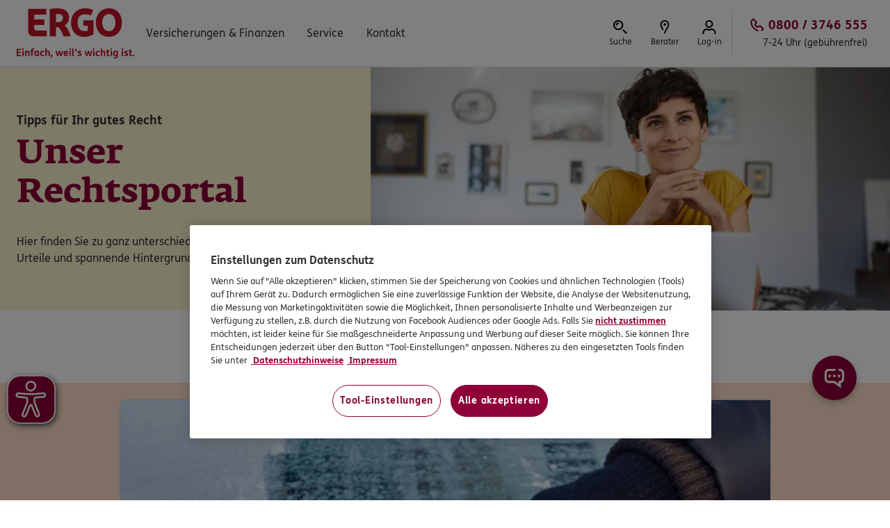

--- FILE ---
content_type: text/html; charset=UTF-8
request_url: https://www.ergo.de/de/rechtsportal
body_size: 21669
content:
<!DOCTYPE HTML>
<html lang="de">
    <head>
    

    <script defer="defer" type="text/javascript" src="https://rum.hlx.page/.rum/@adobe/helix-rum-js@%5E2/dist/rum-standalone.js" data-routing="env=prod,tier=publish,ams=Itergo Informationstechnologie Gmbh"></script>
<link rel="preconnect" href="https://cdn.cookielaw.org/"/>

    <link rel="preconnect" href="https://assets.adobedtm.com/"/>

    <link rel="preconnect" href="https://assets.ergo.com/"/>


    
    

<script src="https://cdn.cookielaw.org/scripttemplates/otSDKStub.js" type="text/javascript" charset="UTF-8" data-domain-script="2e444b6c-b8f3-4168-9849-e299a3e2a79b"></script>
<script type="text/javascript">
    function OptanonWrapper() { }
</script>

    <meta http-equiv="content-type" content="text/html; charset=UTF-8"/>
    
    <title>Rechtsportal | ERGO</title>
    
    <meta name="viewport" content="width=device-width, initial-scale=1.0"/>
    <meta name="template" content="product-page"/>
    
    

<script>
    var isEditMode = false;
</script>




<script type="text/javascript" id="marketingTracking">
    window.marketingSEOValues = '{"telephoneNumberCookie":"0800 / 999 4580","wmidCookie":"ERGO2","wmidAffiliat":null,"wmidChannel":"SEO","aktionNr":"8508,","vertriebCookie":null,"oenrCookie":null,"seoReferrer":"google.,bing.com,suche.web.de,yahoo.com,aol.com,aol.de,ask.com,icq.com,com.google,duckduckgo.com,de.search.com,msn.com,qwant.com,ixquick.com,search.avira.com,results.searchlock.com,searchpage-results.net,adsensecustomsearchads.com,r.searchencrypt.com,suche.freenet.de,de.downloadsearch.cnet.com,searchencrypt.com,search-story.com,q-suche.com,search.surf-live.com,suche.t-online.de,silver-search.com,search.avast.com,discretesearch.com,ecosia.org,ixquick.de,com.yahoo","fid":null}';
    window.marketingSocialValues = '{"telephoneNumberCookie":null,"wmidCookie":"ERGO3","wmidAffiliat":null,"wmidChannel":"Social Media","aktionNr":"8510,","vertriebCookie":null,"oenrCookie":null,"socialReferrer":"m.facebook,facebook.com,youtube.com,.pinterest,pinterest.,instagram.com,t.co","fid":null}';
    window.marketingDirectValues = '{"telephoneNumberCookie":null,"wmidCookie":"ERGO4","wmidAffiliat":null,"wmidChannel":"Direct","aktionNr":"8504,","vertriebCookie":null,"oenrCookie":null,"fid":null}';
    window.marketingReferralValues = '{"telephoneNumberCookie":null,"wmidCookie":"ERGO1","wmidAffiliat":null,"wmidChannel":"Referral","aktionNr":"8509,","vertriebCookie":null,"oenrCookie":null,"fid":null}';
</script>





    
<script src="/etc.clientlibs/ergo/carbon/clientlibs/publish/typescript/tracking.min.ACSHASH197ca2791120aa3d6c2e8d280888bb32.js"></script>
<script src="/etc.clientlibs/ergoone/clientlibs/publish/typescript/tracking.min.ACSHASH099cc102869f9d6134c04c33b097447c.js"></script>





<script type="text/javascript" id="isCookieTelephoneNumberUsed">
    window.isCookieTelephoneNumberUsed = 'false';
    window.variablePhoneNumber = '0800 / 3746 555';
    window.usedPhoneNumber = window.variablePhoneNumber;
</script>

<script type="text/javascript" id="variableServiceTime">
    window.variableServiceTime = '7-24 Uhr (gebührenfrei)';
</script>

<!-- set customer rating url -->


<script type="text/javascript" id="crsUrl">
    window.crsUrl = 'https://cr-prod.aws-0297.cloudfirst.digital/api/v0';
    window.searchServiceUrl = 'https://search-prod.aws-0297.cloudfirst.digital';
    window.ergoSearchResultPath = '/content/ergo/ergo-one/ergo-one-portal/de/sonstige/suchergebnisse';
</script>


    <script type="text/javascript">
        window.aemVarsToDatalayer = {"AdviceOENumber":"miscellaneous.adviceSwitch.oeNumber","AdviceSwitchCallNow":"miscellaneous.adviceSwitch.callNow","AdviceSwitchContactAgentCallback":"miscellaneous.adviceSwitch.contactAgentCallback","AdviceSwitchContactAgentEmail":"miscellaneous.adviceSwitch.contactAgentEmail","AdviceSwitchFindAgent":"miscellaneous.adviceSwitch.findAgent","AdviceSwitchOpen":"miscellaneous.adviceSwitch.open","AktionsKennwort":"transaction.attributes.voucherUsed","Angebot":"miscellaneous.owCompatibility.offer","AngebotEmail":"miscellaneous.owCompatibility.offerEmail","AngebotPost":"miscellaneous.owCompatibility.offerPost","Angebotswandlung":"transaction.attributes.offerToSale","AntragAbschluss":"miscellaneous.owCompatibility.sale","AntragStart":"miscellaneous.owCompatibility.saleStart","Bankdaten":"miscellaneous.owCompatibility.bankData","Beitragshoehe":"product[0].attributes.insuranceAmount","BerechnungsErgebnis":"transaction.attributes.calculatedValue","BerufsBezeichnung":"user[0].profile.attributes.jobTitle","Berufsgruppe":"user[0].profile.attributes.occupationalGroup","Boni":"miscellaneous.owCompatibility.boni","ChatAgentNichtVerfuegbar":"miscellaneous.chat.agentNotAvailable","ChatAgentNichtVerfuegbarInitial":"miscellaneous.chat.agentInitialNotAvailable","ChatAgentVerfuegbar":"miscellaneous.chat.agentAvailable","ChatAgentVerfuegbarInitial":"miscellaneous.chat.agentInitialAvailable","ChatBewertungAngezeigt":"miscellaneous.chat.ratingShown","ChatBewertungProblemloesung":"miscellaneous.chat.ratingSolution","ChatBewertungService":"miscellaneous.chat.ratingService","ChatBewertungUnternehmenProdukte":"miscellaneous.chat.ratingProducts","ChatDatenschutzAngezeigt":"miscellaneous.chat.dataPrivacyShown","ChatDatenschutzEinwilligung":"miscellaneous.chat.dataPrivacyAccepted","ChatDatenschutzEinwilligungFooter":"miscellaneous.chat.dataPrivacyFooterApproved","ChatDatenschutzLesenFooter":"miscellaneous.chat.dataPrivacyFooterRead","ChatDepartment":"page.attributes.chatDepartment","ChatEndeBerater":"miscellaneous.chat.endOperator","ChatEndeInaktivitaet":"miscellaneous.chat.endInactivity","ChatErsteAbgeschickteEingabe":"miscellaneous.chat.firstMessageSend","ChatHuepfen":"miscellaneous.chat.bouncing","ChatOeffnen":"miscellaneous.chat.open","ChatSchließen":"miscellaneous.chat.close","ChatTeaserEinblendung":"miscellaneous.chat.teaserShown","ChatTimeCounter":"miscellaneous.chat.timeCounter","ChatUploadAgentAngezeigt":"miscellaneous.chat.agentUploadShown","DigitaleSignatur":"product[0].attributes.digitalSignature","DomainName":"miscellaneous.owCompatibility.domainName","Download":"miscellaneous.owCompatibility.download","ErrorMessages":"miscellaneous.errors.errorMessages","ErsteBerechnung":"miscellaneous.owCompatibility.firstCalculation","EweNewsletter":"consent.email.advertisingApproval","Fahrzeugwert":"product[0].attributes.vehicleValue","FehlerArt":"miscellaneous.errors.errorType","FehlerMeldung":"miscellaneous.errors.errorMessages","FehlerSeite":"miscellaneous.errors.errorFlag","FehlerUrl":"miscellaneous.errors.errorUrl","FormularfeldPfad":"miscellaneous.errors.PathFormField","Geburtsjahr":"user[0].profile.attributes.birthday","GeburtsjahrVp":"user[0].profile.attributes.birthdayInsuredPerson","GegenseitigAbsichern":"product[0].attributes.secureEachOther","Geschlecht":"user[0].profile.attributes.gender","KdlgnLoginStatus":"user[0].profile.attributes.loggedIn","KontaktformularBetreff":"miscellaneous.owCompatibility.contactReason","KontaktformularGesendet":"miscellaneous.owCompatibility.contactformStart","KontaktformularStart":"miscellaneous.owCompatibility.contactformEnd","linkName":"eventdetails.clickedElement","navigationelement":"eventdetails.clickedElement","NavigationsElement":"eventdetails.clickedElement","NavigationsPfad":"miscellaneous.owCompatibility.hierachyOld","Personendaten":"miscellaneous.owCompatibility.scCheckOut","Plz":"user[0].profile.address.postalCode","products":"product[0].attributes.oldProductVar","Produkt":"product[0].attributes.oldProductVar","ProduktAnsicht":"miscellaneous.owCompatibility.scOpen","Produktgruppe":"product[0].category.primaryCategory","PruefenSenden":"miscellaneous.owCompatibility.finalCheck","PurchaseID":"transaction.transactionID","RaucherNichtraucher":"user[0].profile.attributes.smokerNonSmoker","Release":"page.pageInfo.issueDate","Situation":"user[0].profile.attributes.lifeSituation","Sparte":"product[0].attributes.productBranch","StartZuzahlung":"product[0].attributes.additionalPayment","Tarifkombi":"product[0].attributes.productCombination","Tarifkurzbezeichnung":"product[0].productInfo.productName","TarifOptionen1":"product[0].attributes.tariffOptions1","TarifOptionen2":"product[0].attributes.tariffOptions2","UmsatzOnlineAbschluss":"transaction.total.transactionTotal","Upload":"miscellaneous.owCompatibility.upload","VermittlernamePartner":"miscellaneous.agency.oenrNumber","VersicherungsBeginn":"product[0].attributes.insuranceStart","VersicherungsLaufzeit":"product[0].attributes.insuranceDuration","VersicherungsSumme":"product[0].attributes.insuranceAmount","ViewName":"page.pageInfo.pageName","VnVp":"user[0].profile.attributes.insuredIsInsuredPerson","VorgaengerSeite":"page.attributes.previousPage","WebsiteBereich":"page.category.primaryCategory","WeitereBerechnung":"miscellaneous.owCompatibility.nextCalculation","Zahlweise":"transaction.attributes.paymentInterval","AngebotPdfSpeichern":"miscellaneous.owCompatibility.offerPDF","UmsatzAngebotsAnforderung":"miscellaneous.owCompatibility.revenueOffer"};
    </script>

    
    <script type="text/javascript">
        let viewport = "";
        const viewportWidth = window.innerWidth;
        window.appEventData = window.appEventData || [];

        let trackingObject = JSON.parse(
            '{"event":"PageLoaded","page":{"category":{"primaryCategory":"Rechtsportal","pageType":"Rechtsportal","pagePurpose":"Information"},"attributes":{"viewPort":"","displayedBrand":"ERGO","chatDepartment":null,"pageTemplate":"product-page","dynamicTelephoneNumber":false},"pageInfo":{"pageName":"RPEinstieg","sysEnv":"prod","issueDate":"2026-01-12T08:45:50.659Z"}},"product":[{"productInfo":{"productName":null},"category":{"primaryCategory":null},"attributes":{"productBranch":null,"productOwner":null}}]}'
        );

        if (viewportWidth > 1200) viewport = "desktop";
        else if (viewportWidth >= 768) viewport = "tablet";
        else viewport = "mobile";

        if (trackingObject.page && trackingObject.page.attributes) {
            trackingObject.page.attributes.viewPort = viewport;
        }

        if (window.Tracking) {

            //  Check on window.OptanonActiveGroups existence
            //  As soon it is set, trigger the tracking call
            function checkOptanonActiveGroups() {
                if (!window.OptanonActiveGroups) {
                    window.setTimeout(checkOptanonActiveGroups, 100);
                } else {
                    window.Tracking.datalayerTrackPageView(trackingObject);
                }
            }
            checkOptanonActiveGroups();
        }
    </script>


<!-- global CSS -->

    
<link rel="stylesheet" href="/etc.clientlibs/ergoone/clientlibs/publish/styles/components.min.ACSHASH6c97afd9b543f5495f2499aae4624afc.css" type="text/css">




    
<link rel="stylesheet" href="/etc.clientlibs/ergoone/clientlibs/publish/styles/pages.min.ACSHASH3545d8df8449e7c76dee69ec2add9f58.css" type="text/css">




<!-- AEM grid styles -->

    
<link rel="stylesheet" href="/etc.clientlibs/ergo/engine/clientlibs/grid.min.ACSHASH06a12ffa88bc384b8b6a10280ef5006a.css" type="text/css">




    
<script src="/etc.clientlibs/ergo/carbon/clientlibs/publish/typescript/static.min.ACSHASHd7d8082dd371c876def2f57e22259ea9.js"></script>
<script src="/etc.clientlibs/ergoone/clientlibs/publish/typescript/static.min.ACSHASH050e9c798d2851e4467337fc33cc6e47.js"></script>




<meta name="robots" content="index, follow"/>
<meta name="description" content="Im Rechtsportal der ERGO können Sie sich über unterschiedliche Rechtsthemen, aktuelle Urteile und spannende Themen rund um Ihr gutes Recht informieren."/>

<meta name="facebook-domain-verification" content="m5esxgc95i1ibatjhm9lx4a3jsjdob"/>
<meta name="google-site-verification" content="-mAsUz_X62CrCNDuHVFL2yHcyhx7zAF3EaqeSKh_SJc"/>
<meta name="p:domain_verify" content="d6d680732f4c84e0c061be38afed9233"/>
<link rel="canonical" href="https://www.ergo.de/de/rechtsportal"/>






<!-- LOI -->

    
<script src="/etc.clientlibs/ergoone/clientlibs/publish/loi.min.ACSHASHcd0deeceaa29f252794d2d61a24d2117.js"></script>




    
    


    
    

    <script type="text/javascript">
            if ( !window.CQ_Analytics ) {
                window.CQ_Analytics = {};
            }
            if ( !CQ_Analytics.TestTarget ) {
                CQ_Analytics.TestTarget = {};
            }
            CQ_Analytics.TestTarget.clientCode = 'ergoag';
            CQ_Analytics.TestTarget.currentPagePath = '\/content\/ergo\/ergo\u002Done\/ergo\u002Done\u002Dportal\/de\/rechtsportal';
        </script>
    <script src="/etc.clientlibs/cq/testandtarget/clientlibs/testandtarget/parameters.min.ACSHASH775c9eb7ff4c48025fbe3d707bcf5f55.js"></script>
<script src="/etc.clientlibs/clientlibs/granite/jquery.min.ACSHASH3e24d4d067ac58228b5004abb50344ef.js"></script>
<script src="/etc.clientlibs/cq/personalization/clientlib/personalization/integrations/commons.min.ACSHASH3d73584ddfdcb853a3a5d76cd1da5be0.js"></script>
<script src="/etc.clientlibs/cq/testandtarget/clientlibs/testandtarget/atjs-integration.min.ACSHASHfc8ef6447fa888623aca974c48fc1b35.js"></script>


    

    


        <script type="text/javascript" src="//assets.adobedtm.com/launch-EN641c84e26bb144c49c90c0078d982c0b.min.js" async></script>


    
    
    



    

    

    <meta name="msapplication-config" content="/etc.clientlibs/ergoone/clientlibs/publish/assets/resources/favicons/publish/browserconfig.xml"/>
    <link rel="apple-touch-icon" sizes="57x57" href="/etc.clientlibs/ergoone/clientlibs/publish/assets/resources/favicons/apple-icon-57x57.png"/>
    <link rel="apple-touch-icon" sizes="60x60" href="/etc.clientlibs/ergoone/clientlibs/publish/assets/resources/favicons/apple-icon-60x60.png"/>
    <link rel="apple-touch-icon" sizes="72x72" href="/etc.clientlibs/ergoone/clientlibs/publish/assets/resources/favicons/apple-icon-72x72.png"/>
    <link rel="apple-touch-icon" sizes="76x76" href="/etc.clientlibs/ergoone/clientlibs/publish/assets/resources/favicons/apple-icon-76x76.png"/>
    <link rel="apple-touch-icon" sizes="114x114" href="/etc.clientlibs/ergoone/clientlibs/publish/assets/resources/favicons/apple-icon-114x114.png"/>
    <link rel="apple-touch-icon" sizes="120x120" href="/etc.clientlibs/ergoone/clientlibs/publish/assets/resources/favicons/apple-icon-120x120.png"/>
    <link rel="apple-touch-icon" sizes="144x144" href="/etc.clientlibs/ergoone/clientlibs/publish/assets/resources/favicons/apple-icon-144x144.png"/>
    <link rel="apple-touch-icon" sizes="152x152" href="/etc.clientlibs/ergoone/clientlibs/publish/assets/resources/favicons/apple-icon-152x152.png"/>
    <link rel="apple-touch-icon" sizes="180x180" href="/etc.clientlibs/ergoone/clientlibs/publish/assets/resources/favicons/apple-icon-180x180.png"/>
    <link rel="apple-touch-icon" href="/etc.clientlibs/ergoone/clientlibs/publish/assets/resources/favicons/apple-icon.png"/>
    <link rel="apple-touch-icon-precomposed" href="/etc.clientlibs/ergoone/clientlibs/publish/assets/resources/favicons/apple-icon-precomposed.png"/>

    <link rel="icon" type="image/png" href="/etc.clientlibs/ergoone/clientlibs/publish/assets/resources/favicons/favicon-16x16.png" sizes="16x16"/>
    <link rel="icon" type="image/png" href="/etc.clientlibs/ergoone/clientlibs/publish/assets/resources/favicons/favicon-32x32.png" sizes="32x32"/>
    <link rel="icon" type="image/png" href="/etc.clientlibs/ergoone/clientlibs/publish/assets/resources/favicons/favicon-96x96.png" sizes="96x96"/>
    <!--[if IE]>
    <link rel="shortcut icon" type="image/x-icon"
      href="/etc.clientlibs/ergoone/clientlibs/publish/assets/resources/favicons/favicon.ico" />
    <![endif]-->
    <link rel="icon" type="image/png" href="/etc.clientlibs/ergoone/clientlibs/publish/assets/resources/favicons/android-icon-36x36.png" sizes="36x36"/>
    <link rel="icon" type="image/png" href="/etc.clientlibs/ergoone/clientlibs/publish/assets/resources/favicons/android-icon-48x48.png" sizes="48x48"/>
    <link rel="icon" type="image/png" href="/etc.clientlibs/ergoone/clientlibs/publish/assets/resources/favicons/android-icon-72x72.png" sizes="72x72"/>
    <link rel="icon" type="image/png" href="/etc.clientlibs/ergoone/clientlibs/publish/assets/resources/favicons/android-icon-96x96.png" sizes="96x96"/>
    <link rel="icon" type="image/png" href="/etc.clientlibs/ergoone/clientlibs/publish/assets/resources/favicons/android-icon-144x144.png" sizes="144x144"/>
    <link rel="icon" type="image/png" href="/etc.clientlibs/ergoone/clientlibs/publish/assets/resources/favicons/android-icon-192x192.png" sizes="192x192"/>

    <link rel="manifest" href="/etc.clientlibs/ergoone/clientlibs/publish/assets/resources/favicons/publish/manifest.json"/>

    
    

    
    

    
    

    
    

</head>
    <body class="defaultpage page basicpage">
        
        
            

    
<script src="/etc.clientlibs/ergoone/clientlibs/publish/typescript/bundle.min.ACSHASH514234eec52be743004918f62aa15f28.js"></script>




<script src="/etc.clientlibs/clientlibs/granite/utils.min.ACSHASH899004cc02c33efc1f6694b1aee587fd.js"></script>
<script src="/etc.clientlibs/clientlibs/granite/jquery/granite.min.ACSHASH011c0fc0d0cf131bdff879743a353002.js"></script>
<script src="/etc.clientlibs/foundation/clientlibs/jquery.min.ACSHASHdd9b395c741ce2784096e26619e14910.js"></script>
<script src="/etc.clientlibs/foundation/clientlibs/shared.min.ACSHASHc1e57f98619db09ce8c1fa900b802c88.js"></script>
<script src="/etc.clientlibs/cq/personalization/clientlib/underscore.min.ACSHASHbb50e8989e1105edfefd521e5fc3662c.js"></script>
<script src="/etc.clientlibs/cq/personalization/clientlib/personalization/kernel.min.ACSHASH38f3843ed95d3db21a09fc8a40236f68.js"></script>
<script type="text/javascript">
    $CQ(function() {
        CQ_Analytics.SegmentMgr.loadSegments("\/etc\/segmentation");
        CQ_Analytics.ClientContextUtils.init("\/etc\/clientcontext\/default", "\/content\/ergo\/ergo\u002Done\/ergo\u002Done\u002Dportal\/de\/rechtsportal");

        
    });
</script>


<header data-theme="ergo-one" data-version="9.13.1">

    
        

    




    
<link rel="stylesheet" href="/etc.clientlibs/ergoone/clientlibs/publish/components/newNavigation.min.ACSHASH67492bb9256b4c8aa5cf29e6a2e5e212.css" type="text/css">




    
    <span id="page-top"></span>
    <a href="#main" id="skip-to-content" class="skip-to-content">Zum Inhalt springen</a>

    <div class="headerNavigation navigation-main" id="MainNavi">
        <div class="headerNavigation__container">
            <div class="headerNavigation__logos">
                <div class="headerNavigation__logo headerNavigation__logo--mobile" id="MainNavi-logo-ergo-smallView">
                    <a href="/de" class="logos-link" data-tracking-full-path="MN|ErgoLogo">
                        <img src="/content/dam/ergo/grafiken/logos/ERGO-Logo-ohne-Claim.svg" alt="Logo: ERGO"/>
                    </a>
                </div>

                
                <div class="headerNavigation__logo headerNavigation__logo--desktop" id="MainNavi-logo-ergo">
                    <a href="/de" class="logos-link" data-tracking-full-path="MN|ErgoLogo">
                        <img src="/content/dam/ergo/grafiken/logos/ergo_logo.svg" alt="Logo: ERGO. Einfach weil&#39;s wichtig ist."/>
                    </a>
                </div>

                
                

            </div>

            
            
                <nav class="headerNavigation__links-container" aria-label="Hauptmenü">
                    <ul class="headerNavigation__links-list">
                        <li class="headerNavigation__links-list-item" id="MainNavi-navigation-item-0">
                            <button class="headerNavigation__link headerNavigation__button" data-class="nav-menu-opener navigation-links__link" type="button" aria-haspopup="true" aria-expanded="false">
                                <span class="button__label">Versicherungen &amp; Finanzen</span>
                            </button>
                        </li>
                    
                        <li class="headerNavigation__links-list-item" id="MainNavi-navigation-item-1">
                            <button class="headerNavigation__link headerNavigation__button" data-class="nav-menu-opener navigation-links__link" type="button" aria-haspopup="true" aria-expanded="false">
                                <span class="button__label">Service</span>
                            </button>
                        </li>
                    
                        <li class="headerNavigation__links-list-item" id="MainNavi-navigation-item-2">
                            <button class="headerNavigation__link headerNavigation__button" data-class="nav-menu-opener navigation-links__link" type="button" aria-haspopup="true" aria-expanded="false">
                                <span class="button__label">Kontakt</span>
                            </button>
                        </li>
                    </ul>
                </nav>
            

            
            <div class="headerNavigation__buttons-container">
                
                    
                        
                        <button class="headerNavigation__button headerNavigation__button-with-icon headerNavigation__button--search search" id="MainNavi-action-item-search" data-action="search" target="_self" data-tracking-full-path="MN|Suche" aria-label="Hier erreichen Sie die Suche." aria-haspopup="true" title="Wonach suchen Sie?">
                            <img class="button__icon" src="/etc.clientlibs/ergoone/clientlibs/publish/assets/resources/icons/SearchIcon.svg" alt="" role="presentation"/>
                            <span class="button__label">Suche</span>
                        </button>
                    
                        
                        <a class="headerNavigation__button headerNavigation__button-with-icon headerNavigation__button--agentSearch agentSearch" id="MainNavi-action-item-agentSearch" data-action="agentSearch" target="_self" rel="nofollow" data-tracking-full-path="MN|Berater" aria-label="Sie können hier einen Berater finden." title="ERGO Berater finden" href="/de/Service/Vermittlersuche">
                            <img class="button__icon" src="/etc.clientlibs/ergoone/clientlibs/publish/assets/resources/icons/LocationIcon.svg" alt="" role="presentation"/>
                            <span class="button__label">Berater</span>
                        </a>
                    
                        
                        <a class="headerNavigation__button headerNavigation__button-with-icon headerNavigation__button--login login" id="MainNavi-action-item-login" data-action="login" target="_blank" rel="nofollow" data-tracking-full-path="MN|Log-in" aria-label="Hier erreichen Sie das Log-in zum Kundenportal." title="Meine Versicherungen" href="https://kunde-s.ergo.de/meineversicherungen/lz/start.aspx?vu=ergo">
                            <img class="button__icon" src="/etc.clientlibs/ergoone/clientlibs/publish/assets/resources/icons/ProfileIcon.svg" alt="" role="presentation"/>
                            <span class="button__label">Log-in</span>
                        </a>
                    
                        
                        
                    
                

                

                
                <div class="headerNavigation__phone-button-wrapper">
                    <a class="headerNavigation__button headerNavigation__button-with-icon headerNavigation__button--phone" id="MainNavi-action-item-phone" data-class="navigation-icon__link" href="tel:08003746555" data-action="phone" data-tracking-full-path="MN|Telefonnummer" aria-label="Anrufen, 0800 / 3746 555, 7-24 Uhr (gebührenfrei)" data-original-phone-text="0800 / 3746 555" data-icon="PhoneIcon">
                        <img class="button__icon" src="/etc.clientlibs/ergoone/clientlibs/publish/assets/resources/icons/PhoneIcon.svg" alt="" role="presentation"/>
                        <span class="button__label">Anrufen</span>
                        <div class="phone-text">
                            <span class="phone-text__phonenumber">0800 / 3746 555</span>
                            <span class="phone-text__hours">7-24 Uhr (gebührenfrei)</span>
                        </div>
                    </a>
                </div>

                
                
                    <button class="headerNavigation__button headerNavigation__button-with-icon" id="MainNavi-mobile-navigation-toggle-button" data-action="toggleNavigationPopover" aria-haspopup="menu" aria-expanded="false" type="button">
                        <img class="button__icon" src="/etc.clientlibs/ergoone/clientlibs/publish/assets/resources/icons/BurgerMenuIcon.svg" alt="" role="presentation"/>
                        <span class="button__label">Menü</span>
                        <span class="button__label">Schließen</span>
                    </button>
                
            </div>
        </div>
    </div>

    
        <div id="headerNavigation__sidebar" class="headerNavigation__sidebar" popover="manual">
            <div class="headerNavigation__sidebar-content">
                
    
    <div id="SideBarNavi" class="headerNavigation__flyout-container">
        <button class="headerNavigation__close-button" id="headerNavigation__close-button" role="button" type="button" aria-label="Schließen" popovertarget="headerNavigation__sidebar" popovertargetaction="hide">
            <span class="button__label">Schließen</span>
        </button>

        <div class="headerNavigation__search-container" id="SideBarNavi-search-container">
            



    <link rel="stylesheet" href="/etc.clientlibs/ergoone/clientlibs/publish/typescript/search.min.ACSHASHd41d8cd98f00b204e9800998ecf8427e.css" type="text/css">



<div class="cmp-search" data-search-service-url="https://search-prod.aws-0297.cloudfirst.digital" data-search-results-path="/content/ergo/ergo-one/ergo-one-portal/de/sonstige/suchergebnisse" data-max-search-results="9">
    <p class="cmp-search__heading">Wonach suchen Sie?</p>
    <div class="cmp-search__container">
        <form class="cmp-search__form" role="search" action="/content/ergo/ergo-one/ergo-one-portal/de/sonstige/suchergebnisse" method="GET" aria-label="Suchbegriff eingeben">
            <div class="cmp-search__input-wrapper">
                <input id="search__input" class="cmp-search__input" name="search" aria-invalid="false" placeholder="Suchbegriff eingeben" type="text" aria-controls="search__results-container" autocomplete="off" aria-autocomplete="list"/>
                <input type="hidden" name="i" value="false"/>
                <button class="cmp-search__input-button cmp-search__input-button--clear" type="button" aria-label="Eingabe löschen">
                    <span class="button__label">Eingabe löschen</span>
                </button>
                <button class="cmp-search__input-button cmp-search__input-button--submit" type="button" aria-label="Suche starten">
                    <span class="button__label">Suche starten</span>
                </button>
            </div>
        </form>

        
        <div id="search__suggestions-container" class="cmp-search__suggestions-container search-component--suggestions" tabindex="-1">
            <p class="cmp-search__suggestions-header" id="search__suggestions-heading">ERGO Kunden suchen oft:</p>
            <ul class="cmp-search__suggestions-list" role="listbox" aria-labelledby="search__suggestions-heading">
                <li role="option">
                    <a class="cmp-search__anchor" href="/de/Produkte/Zahnzusatzversicherung/Zahnzusatzversicherung-ohne-Wartezeit" target="_self" data-index="1">Zahnversicherung ohne Wartezeit, Zahnersatz, Sofortschutz ohne Wartezeit, Zahnzusatzversicherung, Sofortschutz für die Zähne</a>
                </li>
            
                <li role="option">
                    <a class="cmp-search__anchor" href="/de/Produkte/Zahnzusatzversicherung/Kieferorthopaedie" target="_self" data-index="2">Kieferorthopädie Sofortschutz für Kinder</a>
                </li>
            
                <li role="option">
                    <a class="cmp-search__anchor" href="/de/Produkte/Berufsunfaehigkeitsversicherung" target="_self" data-index="3">Berufsunfähigkeit</a>
                </li>
            
                <li role="option">
                    <a class="cmp-search__anchor" href="/de/landingpages/fuer-alle-rente" target="_self" data-index="4">Altersvorsorge, Rente, Rendite</a>
                </li>
            
                <li role="option">
                    <a class="cmp-search__anchor" href="/de/Produkte/Reiseversicherung/Reiseruecktrittsversicherung" target="_self" data-index="5"> Reiserücktrittsversicherung</a>
                </li>
            
                <li role="option">
                    <a class="cmp-search__anchor" href="/de/Produkte/Lebensphasen" target="_self" data-index="6">Versicherungskompass</a>
                </li>
            
                <li role="option">
                    <a class="cmp-search__anchor" href="/de/Service/ereignis-melden" target="_self" data-index="7">Schaden melden und Rechnung einreichen</a>
                </li>
            
                <li role="option">
                    <a class="cmp-search__anchor" href="/de/Service/vertrag-kuendigen" target="_self" data-index="8">Vertrag kündigen</a>
                </li>
            </ul>
        </div>

        
        <div id="search__results-container" class="cmp-search__results-container">
            <ul class="cmp-search__results-list"></ul>
        </div>

        
        <div id="search__info-container" class="cmp-search__info-container">
            <p class="cmp-search__info cmp-search__info--no-results">Leider nichts gefunden</p>
            <p class="cmp-search__info cmp-search__info--error">Leider ist ein Fehler aufgetreten. Bitte versuchen Sie es später erneut.</p>
        </div>
    </div>

    <template id="search-results-list-item-template">
        <li role="option">
            <a class="cmp-search__anchor" href="/de/" target="_self"></a>
        </li>
    </template>
</div>


    


    <script defer src="/etc.clientlibs/ergoone/clientlibs/publish/typescript/search.min.ACSHASHfc8159af713fbcdd5e0f54421a7f9513.js"></script>



        </div>

        
        <nav class="headerNavigation__navigation-container" id="SideBarNavi-navigation-container" aria-label="Untermenü">
            <ul class="headerNavigation__navigation-list" data-level="1">
                <li class="headerNavigation__navigation-item" id="SideBarNavi-navigation-item-1-0">
                    <button class="headerNavigation__navigation-button" id="SideBarNavi-navigation-item-1-0-button" type="button" aria-haspopup="true" aria-expanded="false">
                        <span>Versicherungen &amp; Finanzen</span>
                    </button>
                    <p class="headerNavigation__navigation-item-heading" id="SideBarNavi-navigation-item-1-0-heading">Versicherungen &amp; Finanzen</p>
                    
    <ul class="headerNavigation__navigation-list" aria-label="Versicherungen &amp; Finanzen" data-level="2">
        <li class="headerNavigation__navigation-item" id="SideBarNavi-navigation-item-Versicherungen &amp; Finanzen-2-0">
            
            
                <button class="headerNavigation__navigation-button" id="SideBarNavi-navigation-item-Versicherungen &amp; Finanzen-2-0-button" type="button" aria-haspopup="true" aria-expanded="false">
                    <span>Zahn</span>
                </button>
                
    <ul class="headerNavigation__navigation-list" aria-label="Zahn" data-level="3">
        <li class="headerNavigation__navigation-item" id="SideBarNavi-navigation-item-Zahn-3-0">
            
                <a class="headerNavigation__navigation-link" id="SideBarNavi-navigation-item-Zahn-3-0-link" href="/de/Produkte/Zahnzusatzversicherung/Zahnzusatzversicherung-im-Vergleich" target='_self'>Zahnzusatzversicherungen</a>
            
            
        </li>
    
        <li class="headerNavigation__navigation-item" id="SideBarNavi-navigation-item-Zahn-3-1">
            
                <a class="headerNavigation__navigation-link" id="SideBarNavi-navigation-item-Zahn-3-1-link" href="/de/Produkte/Zahnzusatzversicherung/Zahnzusatzversicherung-ohne-Wartezeit" target='_self'>Zahnzusatzversicherung mit Sofortschutz</a>
            
            
        </li>
    
        <li class="headerNavigation__navigation-item" id="SideBarNavi-navigation-item-Zahn-3-2">
            
                <a class="headerNavigation__navigation-link" id="SideBarNavi-navigation-item-Zahn-3-2-link" href="/de/Produkte/Zahnzusatzversicherung/Kieferorthopaedie" target='_self'>Kieferorthopädie Sofortschutz für Kinder</a>
            
            
        </li>
    
        <li class="headerNavigation__navigation-item" id="SideBarNavi-navigation-item-Zahn-3-3">
            
                <a class="headerNavigation__navigation-link" id="SideBarNavi-navigation-item-Zahn-3-3-link" href="/de/Service/zahnversicherung-vergleich" target='_self'>Zahnschutz: Bedarf individuell ermitteln</a>
            
            
        </li>
    </ul>

            
        </li>
    
        <li class="headerNavigation__navigation-item" id="SideBarNavi-navigation-item-Versicherungen &amp; Finanzen-2-1">
            
                <a class="headerNavigation__navigation-link" id="SideBarNavi-navigation-item-Versicherungen &amp; Finanzen-2-1-link" href="/de/Produkte/Lebensversicherung/Risikolebensversicherung" target='_self'>Risikolebensversicherung</a>
            
            
        </li>
    
        <li class="headerNavigation__navigation-item" id="SideBarNavi-navigation-item-Versicherungen &amp; Finanzen-2-2">
            
            
                <button class="headerNavigation__navigation-button" id="SideBarNavi-navigation-item-Versicherungen &amp; Finanzen-2-2-button" type="button" aria-haspopup="true" aria-expanded="false">
                    <span>Gesundheit</span>
                </button>
                
    <ul class="headerNavigation__navigation-list" aria-label="Gesundheit" data-level="3">
        <li class="headerNavigation__navigation-item" id="SideBarNavi-navigation-item-Gesundheit-3-0">
            
                <a class="headerNavigation__navigation-link" id="SideBarNavi-navigation-item-Gesundheit-3-0-link" href="/de/Produkte/Zahnzusatzversicherung" target='_self'>Zahnzusatzversicherungen</a>
            
            
        </li>
    
        <li class="headerNavigation__navigation-item" id="SideBarNavi-navigation-item-Gesundheit-3-1">
            
                <a class="headerNavigation__navigation-link" id="SideBarNavi-navigation-item-Gesundheit-3-1-link" href="/de/Produkte/Krankenhauszusatzversicherungen" target='_self'>Krankenhauszusatzversicherungen</a>
            
            
        </li>
    
        <li class="headerNavigation__navigation-item" id="SideBarNavi-navigation-item-Gesundheit-3-2">
            
                <a class="headerNavigation__navigation-link" id="SideBarNavi-navigation-item-Gesundheit-3-2-link" href="/de/Produkte/Krankenversicherung" target='_self'>Krankenversicherungen</a>
            
            
        </li>
    
        <li class="headerNavigation__navigation-item" id="SideBarNavi-navigation-item-Gesundheit-3-3">
            
                <a class="headerNavigation__navigation-link" id="SideBarNavi-navigation-item-Gesundheit-3-3-link" href="/de/Produkte/Krankenversicherung/Augenversicherung" target='_self'>Augenversicherungen</a>
            
            
        </li>
    
        <li class="headerNavigation__navigation-item" id="SideBarNavi-navigation-item-Gesundheit-3-4">
            
                <a class="headerNavigation__navigation-link" id="SideBarNavi-navigation-item-Gesundheit-3-4-link" href="/de/Produkte/Pflegeversicherung/Pflegezusatzversicherung" target='_self'>Pflegezusatzversicherung</a>
            
            
        </li>
    
        <li class="headerNavigation__navigation-item" id="SideBarNavi-navigation-item-Gesundheit-3-5">
            
                <a class="headerNavigation__navigation-link" id="SideBarNavi-navigation-item-Gesundheit-3-5-link" href="/de/Produkte/Reiseversicherung/ReisekrankenversicherungDKV" target='_self'>Auslandskrankenversicherung</a>
            
            
        </li>
    </ul>

            
        </li>
    
        <li class="headerNavigation__navigation-item" id="SideBarNavi-navigation-item-Versicherungen &amp; Finanzen-2-3">
            
            
                <button class="headerNavigation__navigation-button" id="SideBarNavi-navigation-item-Versicherungen &amp; Finanzen-2-3-button" type="button" aria-haspopup="true" aria-expanded="false">
                    <span>Hausrat &amp; Gebäude</span>
                </button>
                
    <ul class="headerNavigation__navigation-list" aria-label="Hausrat &amp; Gebäude" data-level="3">
        <li class="headerNavigation__navigation-item" id="SideBarNavi-navigation-item-Hausrat &amp; Gebäude-3-0">
            
                <a class="headerNavigation__navigation-link" id="SideBarNavi-navigation-item-Hausrat &amp; Gebäude-3-0-link" href="/de/Produkte/Hausrat-und-Gebaeudeversicherung/Hausratversicherung" target='_self'>Hausratversicherung</a>
            
            
        </li>
    
        <li class="headerNavigation__navigation-item" id="SideBarNavi-navigation-item-Hausrat &amp; Gebäude-3-1">
            
                <a class="headerNavigation__navigation-link" id="SideBarNavi-navigation-item-Hausrat &amp; Gebäude-3-1-link" href="/de/Produkte/Hausrat-und-Gebaeudeversicherung/Wohngebaeudeversicherung" target='_self'>Wohngebäudeversicherung</a>
            
            
        </li>
    
        <li class="headerNavigation__navigation-item" id="SideBarNavi-navigation-item-Hausrat &amp; Gebäude-3-2">
            
                <a class="headerNavigation__navigation-link" id="SideBarNavi-navigation-item-Hausrat &amp; Gebäude-3-2-link" href="/de/Produkte/Hausrat-und-Gebaeudeversicherung" target='_self'>Hausrat- und Gebäudeversicherungen im Überblick</a>
            
            
        </li>
    </ul>

            
        </li>
    
        <li class="headerNavigation__navigation-item" id="SideBarNavi-navigation-item-Versicherungen &amp; Finanzen-2-4">
            
            
                <button class="headerNavigation__navigation-button" id="SideBarNavi-navigation-item-Versicherungen &amp; Finanzen-2-4-button" type="button" aria-haspopup="true" aria-expanded="false">
                    <span>Haftpflicht</span>
                </button>
                
    <ul class="headerNavigation__navigation-list" aria-label="Haftpflicht" data-level="3">
        <li class="headerNavigation__navigation-item" id="SideBarNavi-navigation-item-Haftpflicht-3-0">
            
                <a class="headerNavigation__navigation-link" id="SideBarNavi-navigation-item-Haftpflicht-3-0-link" href="/de/Produkte/Haftpflichtversicherung/Privathaftpflichtversicherung" target='_self'>Private Haftpflichtversicherung</a>
            
            
        </li>
    
        <li class="headerNavigation__navigation-item" id="SideBarNavi-navigation-item-Haftpflicht-3-1">
            
                <a class="headerNavigation__navigation-link" id="SideBarNavi-navigation-item-Haftpflicht-3-1-link" href="/de/Produkte/Haftpflichtversicherung" target='_self'>Haftpflichtversicherungen im Überblick</a>
            
            
        </li>
    </ul>

            
        </li>
    
        <li class="headerNavigation__navigation-item" id="SideBarNavi-navigation-item-Versicherungen &amp; Finanzen-2-5">
            
            
                <button class="headerNavigation__navigation-button" id="SideBarNavi-navigation-item-Versicherungen &amp; Finanzen-2-5-button" type="button" aria-haspopup="true" aria-expanded="false">
                    <span>Kfz</span>
                </button>
                
    <ul class="headerNavigation__navigation-list" aria-label="Kfz" data-level="3">
        <li class="headerNavigation__navigation-item" id="SideBarNavi-navigation-item-Kfz-3-0">
            
                <a class="headerNavigation__navigation-link" id="SideBarNavi-navigation-item-Kfz-3-0-link" href="/de/Produkte/KFZ-Versicherung/Autoversicherung" target='_self'>Autoversicherung</a>
            
            
        </li>
    
        <li class="headerNavigation__navigation-item" id="SideBarNavi-navigation-item-Kfz-3-1">
            
                <a class="headerNavigation__navigation-link" id="SideBarNavi-navigation-item-Kfz-3-1-link" href="/de/Produkte/KFZ-Versicherung/Motorradversicherung" target='_self'>Motorradversicherung</a>
            
            
        </li>
    
        <li class="headerNavigation__navigation-item" id="SideBarNavi-navigation-item-Kfz-3-2">
            
                <a class="headerNavigation__navigation-link" id="SideBarNavi-navigation-item-Kfz-3-2-link" href="/de/Produkte/Rechtsschutzversicherung/Verkehrsrechtsschutz" target='_self'>Verkehrsrechtsschutz</a>
            
            
        </li>
    
        <li class="headerNavigation__navigation-item" id="SideBarNavi-navigation-item-Kfz-3-3">
            
                <a class="headerNavigation__navigation-link" id="SideBarNavi-navigation-item-Kfz-3-3-link" href="/de/Produkte/KFZ-Versicherung" target='_self'>Kfz-Versicherungen im Überblick</a>
            
            
        </li>
    </ul>

            
        </li>
    
        <li class="headerNavigation__navigation-item" id="SideBarNavi-navigation-item-Versicherungen &amp; Finanzen-2-6">
            
            
                <button class="headerNavigation__navigation-button" id="SideBarNavi-navigation-item-Versicherungen &amp; Finanzen-2-6-button" type="button" aria-haspopup="true" aria-expanded="false">
                    <span>Reise</span>
                </button>
                
    <ul class="headerNavigation__navigation-list" aria-label="Reise" data-level="3">
        <li class="headerNavigation__navigation-item" id="SideBarNavi-navigation-item-Reise-3-0">
            
                <a class="headerNavigation__navigation-link" id="SideBarNavi-navigation-item-Reise-3-0-link" href="/de/Produkte/Reiseversicherung/ReisekrankenversicherungDKV" target='_self'>Auslandskrankenversicherung</a>
            
            
        </li>
    
        <li class="headerNavigation__navigation-item" id="SideBarNavi-navigation-item-Reise-3-1">
            
                <a class="headerNavigation__navigation-link" id="SideBarNavi-navigation-item-Reise-3-1-link" href="/de/Produkte/Reiseversicherung/Reiseruecktrittsversicherung" target='_self'>Reiserücktrittsversicherung</a>
            
            
        </li>
    
        <li class="headerNavigation__navigation-item" id="SideBarNavi-navigation-item-Reise-3-2">
            
                <a class="headerNavigation__navigation-link" id="SideBarNavi-navigation-item-Reise-3-2-link" href="/de/Produkte/Reiseversicherung" target='_self'>Reiseversicherungen im Überblick</a>
            
            
        </li>
    </ul>

            
        </li>
    
        <li class="headerNavigation__navigation-item" id="SideBarNavi-navigation-item-Versicherungen &amp; Finanzen-2-7">
            
                <a class="headerNavigation__navigation-link" id="SideBarNavi-navigation-item-Versicherungen &amp; Finanzen-2-7-link" href="/de/Produkte/Rechtsschutzversicherung" target='_self'>Rechtsschutz</a>
            
            
        </li>
    
        <li class="headerNavigation__navigation-item" id="SideBarNavi-navigation-item-Versicherungen &amp; Finanzen-2-8">
            
            
                <button class="headerNavigation__navigation-button" id="SideBarNavi-navigation-item-Versicherungen &amp; Finanzen-2-8-button" type="button" aria-haspopup="true" aria-expanded="false">
                    <span>Vorsorge</span>
                </button>
                
    <ul class="headerNavigation__navigation-list" aria-label="Vorsorge" data-level="3">
        <li class="headerNavigation__navigation-item" id="SideBarNavi-navigation-item-Vorsorge-3-0">
            
                <a class="headerNavigation__navigation-link" id="SideBarNavi-navigation-item-Vorsorge-3-0-link" href="/de/Produkte/Lebensversicherung/Risikolebensversicherung" target='_self'>Risikolebensversicherung</a>
            
            
        </li>
    
        <li class="headerNavigation__navigation-item" id="SideBarNavi-navigation-item-Vorsorge-3-1">
            
                <a class="headerNavigation__navigation-link" id="SideBarNavi-navigation-item-Vorsorge-3-1-link" href="/de/Produkte/Sterbegeldversicherungen/Sterbegeldversicherung" target='_self'>Sterbegeldversicherung</a>
            
            
        </li>
    
        <li class="headerNavigation__navigation-item" id="SideBarNavi-navigation-item-Vorsorge-3-2">
            
                <a class="headerNavigation__navigation-link" id="SideBarNavi-navigation-item-Vorsorge-3-2-link" href="/de/Produkte/grundfaehigkeitsversicherung" target='_self'>Grundfähigkeitsversicherung</a>
            
            
        </li>
    
        <li class="headerNavigation__navigation-item" id="SideBarNavi-navigation-item-Vorsorge-3-3">
            
                <a class="headerNavigation__navigation-link" id="SideBarNavi-navigation-item-Vorsorge-3-3-link" href="/de/Produkte/Berufsunfaehigkeitsversicherung" target='_self'>Berufsunfähigkeitsversicherung</a>
            
            
        </li>
    
        <li class="headerNavigation__navigation-item" id="SideBarNavi-navigation-item-Vorsorge-3-4">
            
                <a class="headerNavigation__navigation-link" id="SideBarNavi-navigation-item-Vorsorge-3-4-link" href="/de/Produkte/Rentenversicherung" target='_self'>Private Altersvorsorge</a>
            
            
        </li>
    
        <li class="headerNavigation__navigation-item" id="SideBarNavi-navigation-item-Vorsorge-3-5">
            
                <a class="headerNavigation__navigation-link" id="SideBarNavi-navigation-item-Vorsorge-3-5-link" href="/de/Produkte/Rentenversicherung/Betriebliche-Altersvorsorge" target='_self'>Betriebliche Altersversorgung</a>
            
            
        </li>
    </ul>

            
        </li>
    
        <li class="headerNavigation__navigation-item" id="SideBarNavi-navigation-item-Versicherungen &amp; Finanzen-2-9">
            
            
                <button class="headerNavigation__navigation-button" id="SideBarNavi-navigation-item-Versicherungen &amp; Finanzen-2-9-button" type="button" aria-haspopup="true" aria-expanded="false">
                    <span>Finanzen</span>
                </button>
                
    <ul class="headerNavigation__navigation-list" aria-label="Finanzen" data-level="3">
        <li class="headerNavigation__navigation-item" id="SideBarNavi-navigation-item-Finanzen-3-0">
            
                <a class="headerNavigation__navigation-link" id="SideBarNavi-navigation-item-Finanzen-3-0-link" href="/de/Produkte/Bausparen-Finanzierung/Vermoegenspolicen" target='_self'>Vermögenspolicen</a>
            
            
        </li>
    
        <li class="headerNavigation__navigation-item" id="SideBarNavi-navigation-item-Finanzen-3-1">
            
                <a class="headerNavigation__navigation-link" id="SideBarNavi-navigation-item-Finanzen-3-1-link" href="/de/Produkte/Bausparen-Finanzierung/Kidspolicen" target='_self'>Kidspolicen</a>
            
            
        </li>
    
        <li class="headerNavigation__navigation-item" id="SideBarNavi-navigation-item-Finanzen-3-2">
            
                <a class="headerNavigation__navigation-link" id="SideBarNavi-navigation-item-Finanzen-3-2-link" href="/de/Produkte/Bausparen-Finanzierung/Immobilienfinanzierung" target='_self'>Immobilienfinanzierung </a>
            
            
        </li>
    
        <li class="headerNavigation__navigation-item" id="SideBarNavi-navigation-item-Finanzen-3-3">
            
                <a class="headerNavigation__navigation-link" id="SideBarNavi-navigation-item-Finanzen-3-3-link" href="/de/Produkte/Bausparen-Finanzierung/Bausparen" target='_self'>Bausparen</a>
            
            
        </li>
    
        <li class="headerNavigation__navigation-item" id="SideBarNavi-navigation-item-Finanzen-3-4">
            
                <a class="headerNavigation__navigation-link" id="SideBarNavi-navigation-item-Finanzen-3-4-link" href="/de/Produkte/Monatsgeld" target='_self'>Monatsgeld</a>
            
            
        </li>
    
        <li class="headerNavigation__navigation-item" id="SideBarNavi-navigation-item-Finanzen-3-5">
            
                <a class="headerNavigation__navigation-link" id="SideBarNavi-navigation-item-Finanzen-3-5-link" href="/de/Produkte/Investmentprodukte" target='_self'>Geldanlage in Investmentfonds</a>
            
            
        </li>
    </ul>

            
        </li>
    
        <li class="headerNavigation__navigation-item" id="SideBarNavi-navigation-item-Versicherungen &amp; Finanzen-2-10">
            
                <a class="headerNavigation__navigation-link" id="SideBarNavi-navigation-item-Versicherungen &amp; Finanzen-2-10-link" href="/de/Produkte/Unfallversicherung" target='_self'>Unfallversicherung</a>
            
            
        </li>
    </ul>

                    <div class="headerNavigation__tiles-container">
                        
                            


    <link rel="stylesheet" href="/etc.clientlibs/ergoone/clientlibs/publish/typescript/tile.min.ACSHASHdc36743e8b0b69f06871484e5d2c13a8.css" type="text/css">





    <div class="cmp-tile" id="root-navigation-items-menuitem-tiles-navigationteaser_63878" data-variant-mobile="textIcon" data-variant-desktop="normal" data-color="#ccecef">
        <div class="cmp-tile__icon-wrapper">
            <img class="cmp-tile__icon" src="/etc.clientlibs/ergoone/clientlibs/publish/assets/resources/icons/HeartIcon.svg" alt="" role="presentation"/>
        </div>
        <p id="root-navigation-items-menuitem-tiles-navigationteaser_63878-headline" class="cmp-tile__title">NEU: Risikolebensversicherung</p>
        <div id="root-navigation-items-menuitem-tiles-navigationteaser_63878-text" class="cmp-tile__text">ab 1,97 € monatlich.</div>
        <div id="root-navigation-items-menuitem-tiles-navigationteaser_63878-cta" class="cmp-tile__cta-wrapper">
            


    <link rel="stylesheet" href="/etc.clientlibs/ergoone/clientlibs/publish/typescript/cta.min.ACSHASH45694d5818c09d3f0089f6713e162cdd.css" type="text/css">







<div class="cmp-cta" id="cn.flyout-rlv.root-navigation-items-menuitem-tiles-navigationteaser_7ca48" data-variant="primary" data-size="auto" data-width="default" data-color-scheme="normal" data-tracking-params="{&#34;trackingCallBehaviour&#34;:&#34;Off&#34;,&#34;clickType&#34;:&#34;o&#34;,&#34;trackingId&#34;:&#34;cn.flyout-rlv.root-navigation-items-menuitem-tiles-navigationteaser_7ca48&#34;}">
    <a action="link intern" class="cmp-cta__link" href="/de/Produkte/Lebensversicherung/Risikolebensversicherung" rel="noopener" aria-label="zur ERGO Risikolebensversicherung">
        <span class="cmp-cta__label">Jetzt informieren</span>
        
        
        
    </a>
    
</div>


    <script defer src="/etc.clientlibs/ergoone/clientlibs/publish/typescript/cta.min.ACSHASH0049480beb9fb565d2627c35411dadf1.js"></script>



        </div>
    </div>





    <script defer src="/etc.clientlibs/ergoone/clientlibs/publish/typescript/tile.min.ACSHASHb89ac5351bec54a759fd22a3decfb5bc.js"></script>



                        
                            


    




    <div class="cmp-tile" id="root-navigation-items-menuitem-tiles-navigationteaser_1410842240_70aad" data-variant-mobile="reduced" data-variant-desktop="reduced" data-color="#fff">
        <div class="cmp-tile__icon-wrapper">
            <img class="cmp-tile__icon" src="/etc.clientlibs/ergoone/clientlibs/publish/assets/resources/icons/HelpIcon.svg" alt="" role="presentation"/>
        </div>
        <p id="root-navigation-items-menuitem-tiles-navigationteaser_1410842240_70aad-headline" class="cmp-tile__title">Nicht sicher, was Sie benötigen?</p>
        <div id="root-navigation-items-menuitem-tiles-navigationteaser_1410842240_70aad-text" class="cmp-tile__text">Dann lassen Sie sich helfen.</div>
        <div id="root-navigation-items-menuitem-tiles-navigationteaser_1410842240_70aad-cta" class="cmp-tile__cta-wrapper">
            


    






<div class="cmp-cta" id="root-navigation-items-menuitem-tiles-navigationteaser_1410842240_cf006" data-variant="primary" data-size="auto" data-width="default" data-color-scheme="normal" data-tracking-params="{&#34;trackingCallBehaviour&#34;:&#34;Off&#34;,&#34;clickType&#34;:&#34;o&#34;,&#34;trackingId&#34;:&#34;root-navigation-items-menuitem-tiles-navigationteaser_1410842240_cf006&#34;}">
    <a action="link intern" class="cmp-cta__link" href="/de/Service/Kontakt" rel="noopener" aria-label="Hier können Sie ERGO kontaktieren.">
        <span class="cmp-cta__label">ERGO kontaktieren</span>
        
        
        
    </a>
    
</div>


    


        </div>
    </div>





    


                        
                    </div>
                </li>
<li class="headerNavigation__navigation-item" id="SideBarNavi-navigation-item-1-1">
                    <button class="headerNavigation__navigation-button" id="SideBarNavi-navigation-item-1-1-button" type="button" aria-haspopup="true" aria-expanded="false">
                        <span>Service</span>
                    </button>
                    <p class="headerNavigation__navigation-item-heading" id="SideBarNavi-navigation-item-1-1-heading">Service</p>
                    
    <ul class="headerNavigation__navigation-list" aria-label="Service" data-level="2">
        <li class="headerNavigation__navigation-item" id="SideBarNavi-navigation-item-Service-2-0">
            
                <a class="headerNavigation__navigation-link" id="SideBarNavi-navigation-item-Service-2-0-link" href="/de/Service" target='_self'>Alle Services im Überblick</a>
            
            
        </li>
    
        <li class="headerNavigation__navigation-item" id="SideBarNavi-navigation-item-Service-2-1">
            
                <a class="headerNavigation__navigation-link" id="SideBarNavi-navigation-item-Service-2-1-link" href="/de/Ratgeber" target='_self'>Ratgeber &amp; Rechtsportal</a>
            
            
        </li>
    
        <li class="headerNavigation__navigation-item" id="SideBarNavi-navigation-item-Service-2-2">
            
                <a class="headerNavigation__navigation-link" id="SideBarNavi-navigation-item-Service-2-2-link" href="/de/Service/Freundschaftswerbung" target='_self'>Freundschaftswerbung</a>
            
            
        </li>
    
        <li class="headerNavigation__navigation-item" id="SideBarNavi-navigation-item-Service-2-3">
            
                <a class="headerNavigation__navigation-link" id="SideBarNavi-navigation-item-Service-2-3-link" href="https://start.ergo.de/check-b?pp-paris=true&pp-anr=5916" target='_self'>Versicherungs-Check</a>
            
            
        </li>
    
        <li class="headerNavigation__navigation-item" id="SideBarNavi-navigation-item-Service-2-4">
            
                <a class="headerNavigation__navigation-link" id="SideBarNavi-navigation-item-Service-2-4-link" href="/de/Service/typen-test" target='_self'>Persönlichkeitstest</a>
            
            
        </li>
    </ul>

                    <div class="headerNavigation__tiles-container">
                        
                            


    




    <div class="cmp-tile" id="root-navigation-items-menuitem_463839286-tiles-navigationteaser_cop_2124199420_fa543" data-variant-mobile="textIcon" data-variant-desktop="normal" data-color="#f5e1eb">
        <div class="cmp-tile__icon-wrapper">
            <img class="cmp-tile__icon" src="/etc.clientlibs/ergoone/clientlibs/publish/assets/resources/icons/ProfileIcon.svg" alt="" role="presentation"/>
        </div>
        <p id="root-navigation-items-menuitem_463839286-tiles-navigationteaser_cop_2124199420_fa543-headline" class="cmp-tile__title">Meine Versicherungen</p>
        <div id="root-navigation-items-menuitem_463839286-tiles-navigationteaser_cop_2124199420_fa543-text" class="cmp-tile__text">Sehen Sie auf einen Blick Ihre Versicherungen bei ERGO, dem ERGO Rechtsschutz und der DKV. </div>
        <div id="root-navigation-items-menuitem_463839286-tiles-navigationteaser_cop_2124199420_fa543-cta" class="cmp-tile__cta-wrapper">
            


    






<div class="cmp-cta" id="root-navigation-items-menuitem_463839286-tiles-navigationteaser_cop_2124199420_a74a0" data-variant="primary" data-size="auto" data-width="default" data-color-scheme="normal" data-tracking-params="{&#34;trackingCallBehaviour&#34;:&#34;Off&#34;,&#34;clickType&#34;:&#34;o&#34;,&#34;trackingId&#34;:&#34;root-navigation-items-menuitem_463839286-tiles-navigationteaser_cop_2124199420_a74a0&#34;}">
    <a action="link intern" class="cmp-cta__link" href="https://kunde-s.ergo.de/meineversicherungen/lz/start.aspx?vu=ergo" target="_blank" rel="noopener" aria-label="Hier geht es zum Kundenportal.">
        <span class="cmp-cta__label">Zum Kundenportal</span>
        
        
        
    </a>
    
</div>


    


        </div>
    </div>





    


                        
                            


    




    <div class="cmp-tile" id="root-navigation-items-menuitem_463839286-tiles-navigationteaser_cop_00214" data-variant-mobile="reduced" data-variant-desktop="reduced" data-color="#fff">
        <div class="cmp-tile__icon-wrapper">
            <img class="cmp-tile__icon" src="/etc.clientlibs/ergoone/clientlibs/publish/assets/resources/icons/LightningIcon.svg" alt="" role="presentation"/>
        </div>
        <p id="root-navigation-items-menuitem_463839286-tiles-navigationteaser_cop_00214-headline" class="cmp-tile__title">Schaden- oder Leistungsfall melden</p>
        <div id="root-navigation-items-menuitem_463839286-tiles-navigationteaser_cop_00214-text" class="cmp-tile__text">Bequem online oder telefonisch.</div>
        <div id="root-navigation-items-menuitem_463839286-tiles-navigationteaser_cop_00214-cta" class="cmp-tile__cta-wrapper">
            


    






<div class="cmp-cta" id="root-navigation-items-menuitem_463839286-tiles-navigationteaser_cop_a4457" data-variant="primary" data-size="auto" data-width="default" data-color-scheme="normal" data-tracking-params="{&#34;trackingCallBehaviour&#34;:&#34;Off&#34;,&#34;clickType&#34;:&#34;o&#34;,&#34;trackingId&#34;:&#34;root-navigation-items-menuitem_463839286-tiles-navigationteaser_cop_a4457&#34;}">
    <a action="link intern" class="cmp-cta__link" href="/de/Service/ereignis-melden" rel="noopener" aria-label="Sie können hier eine Rechnung einreichen.">
        <span class="cmp-cta__label">Rechnung einreichen</span>
        
        
        
    </a>
    
</div>


    


        </div>
    </div>





    


                        
                    </div>
                </li>
<li class="headerNavigation__navigation-item" id="SideBarNavi-navigation-item-1-2">
                    <button class="headerNavigation__navigation-button" id="SideBarNavi-navigation-item-1-2-button" type="button" aria-haspopup="true" aria-expanded="false">
                        <span>Kontakt</span>
                    </button>
                    <p class="headerNavigation__navigation-item-heading" id="SideBarNavi-navigation-item-1-2-heading">Kontakt</p>
                    
    <ul class="headerNavigation__navigation-list" aria-label="Kontakt" data-level="2">
        <li class="headerNavigation__navigation-item" id="SideBarNavi-navigation-item-Kontakt-2-0">
            
                <a class="headerNavigation__navigation-link" id="SideBarNavi-navigation-item-Kontakt-2-0-link" href="/de/Service/Kontakt/Kontaktformular" target='_self'>E-Mail schreiben</a>
            
            
        </li>
    
        <li class="headerNavigation__navigation-item" id="SideBarNavi-navigation-item-Kontakt-2-1">
            
                <a class="headerNavigation__navigation-link" id="SideBarNavi-navigation-item-Kontakt-2-1-link" href="/de/Service/Vermittlersuche" target='_self'>ERGO Berater finden</a>
            
            
        </li>
    
        <li class="headerNavigation__navigation-item" id="SideBarNavi-navigation-item-Kontakt-2-2">
            
                <a class="headerNavigation__navigation-link" id="SideBarNavi-navigation-item-Kontakt-2-2-link" href="/de/Service/Kontakt/kunden" target='_self'>Auskunft zu bestehenden Verträgen</a>
            
            
        </li>
    
        <li class="headerNavigation__navigation-item" id="SideBarNavi-navigation-item-Kontakt-2-3">
            
                <a class="headerNavigation__navigation-link" id="SideBarNavi-navigation-item-Kontakt-2-3-link" href="/de/Service/Kontakt" target='_self'>Kontaktmöglichkeiten im Überblick</a>
            
            
        </li>
    </ul>

                    <div class="headerNavigation__tiles-container">
                        
                            


    




    <div class="cmp-tile" id="root-navigation-items-menuitem_268317881-tiles-navigationteaser_cop_1595401136_cb0dc" data-variant-mobile="textIcon" data-variant-desktop="normal" data-color="#f5e1eb">
        <div class="cmp-tile__icon-wrapper">
            <img class="cmp-tile__icon" src="/etc.clientlibs/ergoone/clientlibs/publish/assets/resources/icons/ProfileIcon.svg" alt="" role="presentation"/>
        </div>
        <p id="root-navigation-items-menuitem_268317881-tiles-navigationteaser_cop_1595401136_cb0dc-headline" class="cmp-tile__title">Meine Versicherungen</p>
        <div id="root-navigation-items-menuitem_268317881-tiles-navigationteaser_cop_1595401136_cb0dc-text" class="cmp-tile__text">Sehen Sie auf einen Blick Ihre Versicherungen bei ERGO, dem ERGO Rechtsschutz und der DKV. </div>
        <div id="root-navigation-items-menuitem_268317881-tiles-navigationteaser_cop_1595401136_cb0dc-cta" class="cmp-tile__cta-wrapper">
            


    






<div class="cmp-cta" id="root-navigation-items-menuitem_268317881-tiles-navigationteaser_cop_1595401136_c1826" data-variant="primary" data-size="auto" data-width="default" data-color-scheme="normal" data-tracking-params="{&#34;trackingCallBehaviour&#34;:&#34;Off&#34;,&#34;clickType&#34;:&#34;o&#34;,&#34;trackingId&#34;:&#34;root-navigation-items-menuitem_268317881-tiles-navigationteaser_cop_1595401136_c1826&#34;}">
    <a action="link intern" class="cmp-cta__link" href="https://kunde-s.ergo.de/meineversicherungen/lz/start.aspx?vu=ergo" target="_blank" rel="noopener" aria-label="Hier geht es zum Kundenportal.">
        <span class="cmp-cta__label">Zum Kundenportal</span>
        
        
        
    </a>
    
</div>


    


        </div>
    </div>





    


                        
                            


    




    <div class="cmp-tile" id="root-navigation-items-menuitem_268317881-tiles-navigationteaser_cop_fc205" data-variant-mobile="reduced" data-variant-desktop="reduced" data-color="#fff">
        <div class="cmp-tile__icon-wrapper">
            <img class="cmp-tile__icon" src="/etc.clientlibs/ergoone/clientlibs/publish/assets/resources/icons/LightningIcon.svg" alt="" role="presentation"/>
        </div>
        <p id="root-navigation-items-menuitem_268317881-tiles-navigationteaser_cop_fc205-headline" class="cmp-tile__title">Schaden- oder Leistungsfall melden</p>
        <div id="root-navigation-items-menuitem_268317881-tiles-navigationteaser_cop_fc205-text" class="cmp-tile__text">Bequem online oder telefonisch.</div>
        <div id="root-navigation-items-menuitem_268317881-tiles-navigationteaser_cop_fc205-cta" class="cmp-tile__cta-wrapper">
            


    






<div class="cmp-cta" id="root-navigation-items-menuitem_268317881-tiles-navigationteaser_cop_881a7" data-variant="primary" data-size="auto" data-width="default" data-color-scheme="normal" data-tracking-params="{&#34;trackingCallBehaviour&#34;:&#34;Off&#34;,&#34;clickType&#34;:&#34;o&#34;,&#34;trackingId&#34;:&#34;root-navigation-items-menuitem_268317881-tiles-navigationteaser_cop_881a7&#34;}">
    <a action="link intern" class="cmp-cta__link" href="/de/Service/ereignis-melden" rel="noopener" aria-label="Sie können hier eine Rechnung einreichen.">
        <span class="cmp-cta__label">Rechnung einreichen</span>
        
        
        
    </a>
    
</div>


    


        </div>
    </div>





    


                        
                    </div>
                </li>

            </ul>
        </nav>

        
        <div class="headerNavigation__action-items-container" id="SideBarNavi-action-items-container">

            
            <div class="headerNavigation__phone-button-wrapper">
                <a class="headerNavigation__button headerNavigation__button-with-icon headerNavigation__button--phone" id="SideBarNavi-action-item-phone" data-class="navigation-icon__link" href="tel:08003746555" data-action="phone" data-tracking-full-path="MN|Telefonnummer" aria-label="Anrufen, 0800 / 3746 555, 7-24 Uhr (gebührenfrei)" data-original-phone-text="0800 / 3746 555" data-icon="PhoneIcon">
                    <img class="button__icon" src="/etc.clientlibs/ergoone/clientlibs/publish/assets/resources/icons/PhoneIcon.svg" alt="" role="presentation"/>
                    <span class="button__label">Anrufen</span>
                    <div class="phone-text">
                        <span class="phone-text__phonenumber">0800 / 3746 555</span>
                        <span class="phone-text__hours">7-24 Uhr (gebührenfrei)</span>
                    </div>
                </a>
            </div>

            <ul class="headerNavigation__navigation-list"><li class="headerNavigation__navigation-item" id="SideBarNavi-action-item-1">
                <a class="headerNavigation__navigation-link agentSearch" id="SideBarNavi-action-item-1-link" href="/de/Service/Vermittlersuche" target="_self" rel="nofollow" aria-label="Berater" data-action="agentSearch">
                    <img class="headerNavigation__navigation-button-icon button__icon" src="/etc.clientlibs/ergoone/clientlibs/publish/assets/resources/icons/LocationIcon.svg" alt="" role="presentation"/>
                    <span>ERGO Berater finden</span>
                </a>
            </li><li class="headerNavigation__navigation-item" id="SideBarNavi-action-item-2">
                <a class="headerNavigation__navigation-link login" id="SideBarNavi-action-item-2-link" href="https://kunde-s.ergo.de/meineversicherungen/lz/start.aspx?vu=ergo" target="_blank" rel="nofollow" aria-label="Log-in" data-action="login">
                    <img class="headerNavigation__navigation-button-icon button__icon" src="/etc.clientlibs/ergoone/clientlibs/publish/assets/resources/icons/ProfileIcon.svg" alt="" role="presentation"/>
                    <span>Kundenportal Log-in</span>
                </a>
            </li></ul>
        </div>
    </div>

            </div>
        </div>
    


    
<script src="/etc.clientlibs/ergoone/clientlibs/publish/components/newNavigation.min.ACSHASH920fe2ec935728fd151d08d300e59303.js"></script>




    
    
</header>




<main id="main" class="esc_container new-navigation">
    <!-- Load fixed Apps here, included in every page -->

    <section class="esc_container esc_container--xxl">
        <div class="root responsivegrid standardpage-grid">


<div class="aem-Grid aem-Grid--12 aem-Grid--default--12 ">
    
    <div class="articleHeader padding-bottom padding-m bg-yellow aem-GridColumn aem-GridColumn--default--12">
    <link rel="stylesheet" href="/etc.clientlibs/ergoone/clientlibs/publish/typescript/articleHeader.min.ACSHASH0800a43b37e70848b24f5b8b16c78200.css" type="text/css">



    
        <section class="cmp-article-header cmp-article-header__container">
            <div class="cmp-article-header__background full-width">
                <div class="cmp-article-header__container cmp-article-header__container--xxl cmp-article-header__wrapper">
                    <div class="cmp-article-header__teaser">
                        <h1 class="cmp-article-header__teaser-headline">Tipps für Ihr gutes Recht</h1>
                        <p class="cmp-article-header__teaser-title">Unser Rechtsportal</p>
                        <p class="cmp-article-header__teaser-text">Hier finden Sie zu ganz unterschiedlichen Rechtsthemen Tipps, Urteile und spannende Hintergrundinfos.</p>
                    </div>
                    <div class="cmp-article-header__image"><div data-asset-id="64e03cd9-c59e-4b64-a3d8-877db9994bd4" id="image-0a0705d088-image" class="cmp-image cmp-image--v1" itemscope itemtype="https://schema.org/ImageObject">
    
        
        
    <picture class="cmp-image__picture">
        
            <source media="(max-width:320px)" srcset="https://assets.ergo.com/content/dam/ergo/landingpages/frau-vor-laptop.w320.dam.jpg.webp"/>
        
            <source media="(max-width:480px)" srcset="https://assets.ergo.com/content/dam/ergo/landingpages/frau-vor-laptop.w480.dam.jpg.webp"/>
        
            <source media="(max-width:1440px)" srcset="https://assets.ergo.com/content/dam/ergo/landingpages/frau-vor-laptop.w768.dam.jpg.webp"/>
        
            <source media="(max-width:5000px)" srcset="https://assets.ergo.com/content/dam/ergo/landingpages/frau-vor-laptop.w1440.dam.jpg.webp"/>
        
        <img src="https://assets.ergo.com/content/dam/ergo/landingpages/frau-vor-laptop.dam.jpg" loading="lazy" class="cmp-image__image" itemprop="contentUrl" alt="Eine Frau sitzt zufrieden lächelnd an ihrem Laptop."/>
    </picture>

    
    
    
    
    
    <link rel="stylesheet" href="/etc.clientlibs/core/wcm/components/image/v3/image/clientlibs/site.min.ACSHASH30313e00669f877069f15dd099f23454.css" type="text/css">
<link rel="stylesheet" href="/etc.clientlibs/carbon/image/components/image/v1/clientlib-image.min.ACSHASH77fe3eb7daf4fa0e53f46b4cc7bfed52.css" type="text/css">
<script async src="/etc.clientlibs/core/wcm/components/commons/site/clientlibs/utils.min.ACSHASH9a20347481f35c44bd1c5b2e31cd2cc8.js"></script>
<script async src="/etc.clientlibs/core/wcm/components/commons/site/clientlibs/imageDynamicMedia.min.ACSHASH0a201f8f160f362cc4f8b50c1bd47f23.js"></script>
<script async src="/etc.clientlibs/core/wcm/components/image/v3/image/clientlibs/site.min.ACSHASH8d52a16d2fbca419380aa4389324e137.js"></script>
<script async src="/etc.clientlibs/carbon/image/components/image/v1/clientlib-image.min.ACSHASHd41d8cd98f00b204e9800998ecf8427e.js"></script>
<script async src="/etc.clientlibs/carbon/image/components/image/v1/clientlib-cc-analytics-image.min.ACSHASHeceafc4d5279e7ea766c9fccfc022850.js"></script>




</div>

    

</div>
                </div>
            </div>
        </section>
    


    <script defer src="/etc.clientlibs/ergoone/clientlibs/publish/typescript/articleHeader.min.ACSHASHd41d8cd98f00b204e9800998ecf8427e.js"></script>


</div>
<div class="text padding-bottom padding-m aem-GridColumn aem-GridColumn--default--12"><div id="a2f19" class="cmp-text cmp-text--v1">
    <div><p style="text-align: center;" class="txt txt--headline txt__h3">Aktuelle Themen</p>
</div>
    

</div>

    

</div>
<div class="carouselContainer padding-top-bottom padding-m bg-orange aem-GridColumn aem-GridColumn--default--12"><div class="cmp-carouselContainer row">
    
    <link rel="stylesheet" href="/etc.clientlibs/ergoone/clientlibs/publish/typescript/carouselContainer.min.ACSHASH9efb6a70d814341f13ca8c7260f2cf9e.css" type="text/css">



    
    


    

    

    

    <div class="cmp-carousel__container has-3-cols-m has-3-cols-l is-homogeneous" data-columns-tablet="3" data-columns-desktop="3" data-slides-tablet="1" data-slides-desktop="1" data-carousel-mobile="true" data-carousel-tablet="true" data-carousel-desktop="true" data-image-size="s">
        <div class="splide" role="group">
            <div class="splide__track">
                <div class="splide__list">
                    




    
    
    <div class="promo padding-m">


    <link rel="stylesheet" href="/etc.clientlibs/ergoone/clientlibs/publish/typescript/promo.min.ACSHASHdee9159f17dc13039f2331845e44ab49.css" type="text/css">



<div class="cmp-promo" id="[base64]" data-color="#fff" data-cta-count="1" data-image-position="top">
    
    <div class="cmp-promo__image-container">
        <div class="cmp-promo__image" id="[base64]" data-is-rounded="false" data-is-hidden-mobile="false">

<div data-asset-id="b90af4c3-09a3-4681-9d62-186c9e81ecd7" id="image-ab77b52699-image" class="cmp-image cmp-image--v1" itemscope itemtype="https://schema.org/ImageObject">
    
        
        
    <picture class="cmp-image__picture">
        
            <source media="(max-width:320px)" srcset="https://assets.ergo.com/content/dam/ergo/rechtsportal/verkehrsrecht/schnee-vom-auto-entfernen.w320.dam.jpg.webp"/>
        
            <source media="(max-width:480px)" srcset="https://assets.ergo.com/content/dam/ergo/rechtsportal/verkehrsrecht/schnee-vom-auto-entfernen.w480.dam.jpg.webp"/>
        
            <source media="(max-width:5000px)" srcset="https://assets.ergo.com/content/dam/ergo/rechtsportal/verkehrsrecht/schnee-vom-auto-entfernen.w768.dam.jpg.webp"/>
        
        <img src="https://assets.ergo.com/content/dam/ergo/rechtsportal/verkehrsrecht/schnee-vom-auto-entfernen.dam.jpg" loading="lazy" class="cmp-image__image" itemprop="contentUrl" alt="Jemand kratzt mit einem roten Eiskratzer die Autoscheiben frei."/>
    </picture>

    
    
    
    
    
    



</div>

    


</div>
        
    </div>
    
    <div class="cmp-promo__content" id="[base64]">
        <div class="cmp-promo__headline esc_simple-table cmp-text" id="[base64]"><p class="font font--fsme txt txt--headline txt__h1">Was muss ich beim Auto alles freikratzen?</p>
</div>
        
        <div class="cmp-promo__text esc_simple-table cmp-text" id="[base64]"><p>Sind Sie auch noch so spät dran: Nehmen Sie sich die Zeit, Ihr Auto sorgfältig freizukratzen. Denn zwei Gucklöcher reichen definitiv nicht aus.</p>
</div>
        <div class="cmp-promo__placeholder">
            <div class="aem-react-child-components">
                




    
    
    <div class="cta">


    






<div class="cmp-cta" id="root-carouselcontainer_1442445479-container-promoreact_copy_copy-container-cta_copy_YZRzt" data-variant="primary" data-size="auto" data-width="100" data-color-scheme="regular" data-tracking-params="{&#34;trackingCallBehaviour&#34;:&#34;Off&#34;,&#34;clickType&#34;:&#34;o&#34;,&#34;trackingId&#34;:&#34;root-carouselcontainer_1442445479-container-promoreact_copy_copy-container-cta_copy_YZRzt&#34;}">
    <a action="link intern" class="cmp-cta__link" href="/de/rechtsportal/verkehrsrecht/von-fahrenden-iglus" rel="noopener" aria-label="Jetzt informieren">
        <span class="cmp-cta__label">Jetzt informieren</span>
        
        
        
    </a>
    
</div>


    

</div>



            </div>
        </div>
    </div>
</div>


    <script defer src="/etc.clientlibs/ergoone/clientlibs/publish/typescript/promo.min.ACSHASHd41d8cd98f00b204e9800998ecf8427e.js"></script>


</div>


    
    
    <div class="promo padding-m">


    


<div class="cmp-promo" id="[base64]" data-color="#fff" data-cta-count="1" data-image-position="top">
    
    <div class="cmp-promo__image-container">
        <div class="cmp-promo__image" id="[base64]" data-is-rounded="false" data-is-hidden-mobile="false">

<div data-asset-id="c028912b-84b7-4b1b-9462-c1595ce9fc94" id="image-fb6051a20b-image" class="cmp-image cmp-image--v1" itemscope itemtype="https://schema.org/ImageObject">
    
        
        
    <picture class="cmp-image__picture">
        
            <source media="(max-width:320px)" srcset="https://assets.ergo.com/content/dam/ergo/rechtsportal/01-themenbezogen/justiz-und-rechtssymbole/anwalt-vertrag.w320.dam.jpg.webp"/>
        
            <source media="(max-width:480px)" srcset="https://assets.ergo.com/content/dam/ergo/rechtsportal/01-themenbezogen/justiz-und-rechtssymbole/anwalt-vertrag.w480.dam.jpg.webp"/>
        
            <source media="(max-width:5000px)" srcset="https://assets.ergo.com/content/dam/ergo/rechtsportal/01-themenbezogen/justiz-und-rechtssymbole/anwalt-vertrag.w768.dam.jpg.webp"/>
        
        <img src="https://assets.ergo.com/content/dam/ergo/rechtsportal/01-themenbezogen/justiz-und-rechtssymbole/anwalt-vertrag.dam.jpg" loading="lazy" class="cmp-image__image" itemprop="contentUrl" alt="Ein Mann hält ein Dokument in der Hand, im Vordergrund ist ein Rechtssymbol zu sehen."/>
    </picture>

    
    
    
    
    
    



</div>

    


</div>
        
    </div>
    
    <div class="cmp-promo__content" id="[base64]">
        <div class="cmp-promo__headline esc_simple-table cmp-text" id="[base64]"><p class="txt txt--headline txt__h1">Was ändert sich 2026?</p>
</div>
        
        <div class="cmp-promo__text esc_simple-table cmp-text" id="[base64]"><p>Auch im neuen Jahr müssen sich Verbraucher, Arbeitnehmer und Autofahrer auf einige Änderungen einstellen. Welche Neuerungen sind vorgesehen?</p>
</div>
        <div class="cmp-promo__placeholder">
            <div class="aem-react-child-components">
                




    
    
    <div class="cta">


    






<div class="cmp-cta" id="root-carouselcontainer_1442445479-container-promo_copy_copy_copy_673624053-container-cta_52405" data-variant="primary" data-size="normal" data-width="100" data-color-scheme="regular" data-tracking-params="{&#34;trackingCallBehaviour&#34;:&#34;Off&#34;,&#34;clickType&#34;:&#34;o&#34;,&#34;trackingId&#34;:&#34;root-carouselcontainer_1442445479-container-promo_copy_copy_copy_673624053-container-cta_52405&#34;}">
    <a action="link intern" class="cmp-cta__link" href="/de/rechtsportal/aktuelle-rechtsthemen/was-aendert-sich-2026" rel="noopener" aria-label="Mehr lesen">
        <span class="cmp-cta__label">Mehr lesen</span>
        
        
        
    </a>
    
</div>


    

</div>



            </div>
        </div>
    </div>
</div>


    

</div>


    
    
    <div class="promo padding-m">


    


<div class="cmp-promo" id="[base64]" data-color="#fff" data-cta-count="1" data-image-position="top">
    
    <div class="cmp-promo__image-container">
        <div class="cmp-promo__image" id="[base64]" data-is-rounded="false" data-is-hidden-mobile="false">

<div data-asset-id="b90ff4f5-4295-4e20-a927-bff64992e973" id="image-83255e1266-image" class="cmp-image cmp-image--v1" itemscope itemtype="https://schema.org/ImageObject">
    
        
        
    <picture class="cmp-image__picture">
        
            <source media="(max-width:320px)" srcset="https://assets.ergo.com/content/dam/ergo/rechtsportal/reiserecht/flugzeug-blauer-hintergrund.w320.dam.jpg.webp"/>
        
            <source media="(max-width:480px)" srcset="https://assets.ergo.com/content/dam/ergo/rechtsportal/reiserecht/flugzeug-blauer-hintergrund.w480.dam.jpg.webp"/>
        
            <source media="(max-width:5000px)" srcset="https://assets.ergo.com/content/dam/ergo/rechtsportal/reiserecht/flugzeug-blauer-hintergrund.w768.dam.jpg.webp"/>
        
        <img src="https://assets.ergo.com/content/dam/ergo/rechtsportal/reiserecht/flugzeug-blauer-hintergrund.dam.jpg" loading="lazy" class="cmp-image__image" itemprop="contentUrl" alt="Ein Flugzeug auf blauem Hintergrund. "/>
    </picture>

    
    
    
    
    
    



</div>

    


</div>
        
    </div>
    
    <div class="cmp-promo__content" id="[base64]">
        <div class="cmp-promo__headline esc_simple-table cmp-text" id="[base64]"><p class="font font--fsme txt txt--headline txt__h1"><span class="color color--black">Ansprüche bei Flugverspätung und Flugausfall</span></p>
</div>
        <div class="cmp-promo__title esc_simple-table cmp-text" id="[base64]"><p>Wurde Ihre Urlaubsfreude getrübt durch eine stundenlange Flugverspätung oder gar einen -ausfall?</p>
</div>
        <div class="cmp-promo__text esc_simple-table cmp-text" id="[base64]"><p><b>*) </b>Auf der<b> Seite des Bundesjustizministeriums</b> können Fluggäste selbst Ihre <b>Rechte und Ansprüche prüfen</b> lassen.</p>
</div>
        <div class="cmp-promo__placeholder">
            <div class="aem-react-child-components">
                




    
    
    <div class="cta">


    






<div class="cmp-cta" id="root-carouselcontainer_1442445479-container-promo_copy_copy_copy-container-cta_52405" data-variant="primary" data-size="normal" data-width="100" data-color-scheme="regular" data-tracking-params="{&#34;trackingCallBehaviour&#34;:&#34;Off&#34;,&#34;clickType&#34;:&#34;o&#34;,&#34;trackingId&#34;:&#34;root-carouselcontainer_1442445479-container-promo_copy_copy_copy-container-cta_52405&#34;}">
    <a action="link intern" class="cmp-cta__link" href="https://service.justiz.de/fluggastrechte" target="_blank" rel="noopener" aria-label="Zum Online-Portal*">
        <span class="cmp-cta__label">Zum Online-Portal*</span>
        
        
        
    </a>
    
</div>


    

</div>



            </div>
        </div>
    </div>
</div>


    

</div>



                </div>
            </div>
            
                <div class="cmp-carousel__navigation" data-swipe-left-id="root-carouselcontainer_1442445479_kOAo7-swipe_left" data-swipe-right-id="root-carouselcontainer_1442445479_kOAo7-swipe_right">
                    <div class="splide__arrows cmp-carousel__controls"> 
                        <button class="splide__arrow splide__arrow--prev splide__arrow cmp-carousel__control-button cmp-carousel__control-button--prev" data-slide="prev" id="root-carouselcontainer_1442445479_kOAo7-chevron_left">
                            <span class="cmp-carousel__control-button-label">vorherige Seite</span>
                        </button>
                        <button class="splide__arrow splide__arrow--next splide__arrow cmp-carousel__control-button cmp-carousel__control-button--next" data-slide="next" id="root-carouselcontainer_1442445479_kOAo7-chevron_right">
                            <span class="cmp-carousel__control-button-label">nächste Seite</span>
                        </button>
                    </div>
                    <ul class="splide__pagination cmp-carousel__indicators-list" id="root-carouselcontainer_1442445479_kOAo7-bullet_click"></ul>
                </div>
            
        </div>
    </div>
    
    <script defer src="/etc.clientlibs/ergoone/clientlibs/publish/typescript/carouselContainer.min.ACSHASHaa027b353b64b7fcbf730837afd49b9b.js"></script>


</div>
</div>
<div class="tile cta padding-top padding-m u-position--center aem-GridColumn aem-GridColumn--default--12">


    




    <div class="cmp-tile" id="root-item0_copy_BjliZ_48eaa9b63d61" data-variant-mobile="reduced" data-variant-desktop="reduced" data-color="#f5e1eb">
        <div class="cmp-tile__icon-wrapper">
            <img class="cmp-tile__icon" src="/etc.clientlibs/ergoone/clientlibs/publish/assets/resources/icons/LightBulbIcon.svg" alt="" role="presentation"/>
        </div>
        <p id="root-item0_copy_BjliZ_48eaa9b63d61-headline" class="cmp-tile__title">Aktuelle Rechtsfragen</p>
        <div id="root-item0_copy_BjliZ_48eaa9b63d61-text" class="cmp-tile__text"></div>
        <div id="root-item0_copy_BjliZ_48eaa9b63d61-cta" class="cmp-tile__cta-wrapper">
            


    






<div class="cmp-cta" id="root-item0_copy_ktyat" data-variant="primary" data-size="auto" data-width="default" data-color-scheme="normal" data-tracking-params="{&#34;trackingCallBehaviour&#34;:&#34;Off&#34;,&#34;clickType&#34;:&#34;o&#34;,&#34;trackingId&#34;:&#34;root-item0_copy_ktyat&#34;}">
    <a action="link intern" class="cmp-cta__link" href="/de/rechtsportal/rechtsfrage-des-tages" rel="noopener" aria-label="mehr lesen">
        <span class="cmp-cta__label">mehr lesen</span>
        
        
        
    </a>
    
</div>


    


        </div>
    </div>





    

</div>
<div class="tile cta padding-top-bottom padding-m bg-no-color aem-GridColumn aem-GridColumn--default--12">


    




    <div class="cmp-tile" id="root-item2_copy_JdBTE" data-variant-mobile="reduced" data-variant-desktop="reduced" data-color="#ccecef">
        <div class="cmp-tile__icon-wrapper">
            <img class="cmp-tile__icon" src="/etc.clientlibs/ergoone/clientlibs/publish/assets/resources/icons/LockIcon.svg" alt="" role="presentation"/>
        </div>
        <p id="root-item2_copy_JdBTE-headline" class="cmp-tile__title">Musterdokumente für ERGO Rechtsschutz Kunden</p>
        <div id="root-item2_copy_JdBTE-text" class="cmp-tile__text"></div>
        <div id="root-item2_copy_JdBTE-cta" class="cmp-tile__cta-wrapper">
            


    






<div class="cmp-cta" id="root-item2_copy_odr3A" data-variant="primary" data-size="auto" data-width="default" data-color-scheme="normal" data-tracking-params="{&#34;trackingCallBehaviour&#34;:&#34;Off&#34;,&#34;clickType&#34;:&#34;o&#34;,&#34;trackingId&#34;:&#34;root-item2_copy_odr3A&#34;}">
    <a action="link intern" class="cmp-cta__link" href="/de/rechtsportal/servicebereich" rel="noopener" aria-label="mehr lesen">
        <span class="cmp-cta__label">mehr lesen</span>
        
        
        
    </a>
    
</div>


    


        </div>
    </div>





    

</div>
<div class="text padding-top-bottom padding-m aem-GridColumn aem-GridColumn--default--12"><div id="5da0e" class="cmp-text cmp-text--v1">
    <div><p style="text-align: center;" class="txt txt--headline txt__h3">Alle Bereiche auf einen Blick</p>
</div>
    

</div>

    

</div>
<div class="carouselContainer padding-top-bottom padding-m bg-green aem-GridColumn aem-GridColumn--default--12"><div class="cmp-carouselContainer row">
    
    


    
    


    

    

    

    <div class="cmp-carousel__container has-2-cols-m has-3-cols-l is-homogeneous" data-columns-tablet="2" data-columns-desktop="3" data-slides-tablet="6" data-slides-desktop="4" data-carousel-mobile="false" data-carousel-tablet="false" data-carousel-desktop="false" data-image-size="s">
        <div class="splide" role="group">
            <div class="splide__track">
                <div class="splide__list">
                    




    
    
    <div class="tile cta">


    




    <div class="cmp-tile" id="root-navigationcardcontai-container-item7_0sU2F" data-variant-mobile="reduced" data-variant-desktop="reduced" data-color="#fff">
        
        <p id="root-navigationcardcontai-container-item7_0sU2F-headline" class="cmp-tile__title">Arbeit &amp; Beruf</p>
        <div id="root-navigationcardcontai-container-item7_0sU2F-text" class="cmp-tile__text"></div>
        <div id="root-navigationcardcontai-container-item7_0sU2F-cta" class="cmp-tile__cta-wrapper">
            


    






<div class="cmp-cta" id="root-navigationcardcontai-container-item7_xhqXn" data-variant="primary" data-size="auto" data-width="default" data-color-scheme="normal" data-tracking-params="{&#34;trackingCallBehaviour&#34;:&#34;Off&#34;,&#34;clickType&#34;:&#34;o&#34;,&#34;trackingId&#34;:&#34;root-navigationcardcontai-container-item7_xhqXn&#34;}">
    <a action="link intern" class="cmp-cta__link" href="/de/rechtsportal/arbeitsrecht" rel="noopener" aria-label="mehr lesen">
        <span class="cmp-cta__label">mehr lesen</span>
        
        
        
    </a>
    
</div>


    


        </div>
    </div>





    

</div>


    
    
    <div class="tile cta">


    




    <div class="cmp-tile" id="root-navigationcardcontai-container-item11_cOofO" data-variant-mobile="reduced" data-variant-desktop="reduced" data-color="#fff">
        
        <p id="root-navigationcardcontai-container-item11_cOofO-headline" class="cmp-tile__title">Arzt &amp; Patient</p>
        <div id="root-navigationcardcontai-container-item11_cOofO-text" class="cmp-tile__text"></div>
        <div id="root-navigationcardcontai-container-item11_cOofO-cta" class="cmp-tile__cta-wrapper">
            


    






<div class="cmp-cta" id="root-navigationcardcontai-container-item11_buml6" data-variant="primary" data-size="auto" data-width="default" data-color-scheme="normal" data-tracking-params="{&#34;trackingCallBehaviour&#34;:&#34;Off&#34;,&#34;clickType&#34;:&#34;o&#34;,&#34;trackingId&#34;:&#34;root-navigationcardcontai-container-item11_buml6&#34;}">
    <a action="link intern" class="cmp-cta__link" href="/de/rechtsportal/patiententrecht" rel="noopener" aria-label="mehr lesen">
        <span class="cmp-cta__label">mehr lesen</span>
        
        
        
    </a>
    
</div>


    


        </div>
    </div>





    

</div>


    
    
    <div class="tile cta">


    




    <div class="cmp-tile" id="root-navigationcardcontai-container-item12_nOOBs" data-variant-mobile="reduced" data-variant-desktop="reduced" data-color="#fff">
        
        <p id="root-navigationcardcontai-container-item12_nOOBs-headline" class="cmp-tile__title">Familie &amp; Partnerschaft</p>
        <div id="root-navigationcardcontai-container-item12_nOOBs-text" class="cmp-tile__text"></div>
        <div id="root-navigationcardcontai-container-item12_nOOBs-cta" class="cmp-tile__cta-wrapper">
            


    






<div class="cmp-cta" id="root-navigationcardcontai-container-item12_ePgi7" data-variant="primary" data-size="auto" data-width="default" data-color-scheme="normal" data-tracking-params="{&#34;trackingCallBehaviour&#34;:&#34;Off&#34;,&#34;clickType&#34;:&#34;o&#34;,&#34;trackingId&#34;:&#34;root-navigationcardcontai-container-item12_ePgi7&#34;}">
    <a action="link intern" class="cmp-cta__link" href="/de/rechtsportal/familienrecht" rel="noopener" aria-label="mehr lesen">
        <span class="cmp-cta__label">mehr lesen</span>
        
        
        
    </a>
    
</div>


    


        </div>
    </div>





    

</div>


    
    
    <div class="tile cta">


    




    <div class="cmp-tile" id="root-navigationcardcontai-container-item9_bmNf6" data-variant-mobile="reduced" data-variant-desktop="reduced" data-color="#fff">
        
        <p id="root-navigationcardcontai-container-item9_bmNf6-headline" class="cmp-tile__title">Internet &amp; Online-Shopping</p>
        <div id="root-navigationcardcontai-container-item9_bmNf6-text" class="cmp-tile__text"></div>
        <div id="root-navigationcardcontai-container-item9_bmNf6-cta" class="cmp-tile__cta-wrapper">
            


    






<div class="cmp-cta" id="root-navigationcardcontai-container-item9_RrZgG" data-variant="primary" data-size="auto" data-width="default" data-color-scheme="normal" data-tracking-params="{&#34;trackingCallBehaviour&#34;:&#34;Off&#34;,&#34;clickType&#34;:&#34;o&#34;,&#34;trackingId&#34;:&#34;root-navigationcardcontai-container-item9_RrZgG&#34;}">
    <a action="link intern" class="cmp-cta__link" href="/de/rechtsportal/internetrecht" rel="noopener" aria-label="mehr lesen">
        <span class="cmp-cta__label">mehr lesen</span>
        
        
        
    </a>
    
</div>


    


        </div>
    </div>





    

</div>


    
    
    <div class="tile cta">


    




    <div class="cmp-tile" id="root-navigationcardcontai-container-item3_s8itf" data-variant-mobile="reduced" data-variant-desktop="reduced" data-color="#fff">
        
        <p id="root-navigationcardcontai-container-item3_s8itf-headline" class="cmp-tile__title">Mietwohnung &amp; Eigenheim</p>
        <div id="root-navigationcardcontai-container-item3_s8itf-text" class="cmp-tile__text"></div>
        <div id="root-navigationcardcontai-container-item3_s8itf-cta" class="cmp-tile__cta-wrapper">
            


    






<div class="cmp-cta" id="root-navigationcardcontai-container-item3_gZRLK" data-variant="primary" data-size="auto" data-width="default" data-color-scheme="normal" data-tracking-params="{&#34;trackingCallBehaviour&#34;:&#34;Off&#34;,&#34;clickType&#34;:&#34;o&#34;,&#34;trackingId&#34;:&#34;root-navigationcardcontai-container-item3_gZRLK&#34;}">
    <a action="link intern" class="cmp-cta__link" href="/de/rechtsportal/mietrecht" rel="noopener" aria-label="mehr lesen">
        <span class="cmp-cta__label">mehr lesen</span>
        
        
        
    </a>
    
</div>


    


        </div>
    </div>





    

</div>


    
    
    <div class="tile cta">


    




    <div class="cmp-tile" id="root-navigationcardcontai-container-item5_dvwz5" data-variant-mobile="reduced" data-variant-desktop="reduced" data-color="#fff">
        
        <p id="root-navigationcardcontai-container-item5_dvwz5-headline" class="cmp-tile__title">Reise &amp; Erholung</p>
        <div id="root-navigationcardcontai-container-item5_dvwz5-text" class="cmp-tile__text"></div>
        <div id="root-navigationcardcontai-container-item5_dvwz5-cta" class="cmp-tile__cta-wrapper">
            


    






<div class="cmp-cta" id="root-navigationcardcontai-container-item5_cWgtr" data-variant="primary" data-size="auto" data-width="default" data-color-scheme="normal" data-tracking-params="{&#34;trackingCallBehaviour&#34;:&#34;Off&#34;,&#34;clickType&#34;:&#34;o&#34;,&#34;trackingId&#34;:&#34;root-navigationcardcontai-container-item5_cWgtr&#34;}">
    <a action="link intern" class="cmp-cta__link" href="/de/rechtsportal/reiserecht" rel="noopener" aria-label="mehr lesen">
        <span class="cmp-cta__label">mehr lesen</span>
        
        
        
    </a>
    
</div>


    


        </div>
    </div>





    

</div>


    
    
    <div class="tile cta">


    




    <div class="cmp-tile" id="root-navigationcardcontai-container-item10_TPu8z" data-variant-mobile="reduced" data-variant-desktop="reduced" data-color="#fff">
        
        <p id="root-navigationcardcontai-container-item10_TPu8z-headline" class="cmp-tile__title">Schule &amp; Unterricht</p>
        <div id="root-navigationcardcontai-container-item10_TPu8z-text" class="cmp-tile__text"></div>
        <div id="root-navigationcardcontai-container-item10_TPu8z-cta" class="cmp-tile__cta-wrapper">
            


    






<div class="cmp-cta" id="root-navigationcardcontai-container-item10_tGNUH" data-variant="primary" data-size="auto" data-width="default" data-color-scheme="normal" data-tracking-params="{&#34;trackingCallBehaviour&#34;:&#34;Off&#34;,&#34;clickType&#34;:&#34;o&#34;,&#34;trackingId&#34;:&#34;root-navigationcardcontai-container-item10_tGNUH&#34;}">
    <a action="link intern" class="cmp-cta__link" href="/de/rechtsportal/schule-und-unterricht" rel="noopener" aria-label="mehr lesen">
        <span class="cmp-cta__label">mehr lesen</span>
        
        
        
    </a>
    
</div>


    


        </div>
    </div>





    

</div>


    
    
    <div class="tile cta">


    




    <div class="cmp-tile" id="root-navigationcardcontai-container-item8_XIVC1" data-variant-mobile="reduced" data-variant-desktop="reduced" data-color="#fff">
        
        <p id="root-navigationcardcontai-container-item8_XIVC1-headline" class="cmp-tile__title">Studium &amp; Ausbildung</p>
        <div id="root-navigationcardcontai-container-item8_XIVC1-text" class="cmp-tile__text"></div>
        <div id="root-navigationcardcontai-container-item8_XIVC1-cta" class="cmp-tile__cta-wrapper">
            


    






<div class="cmp-cta" id="root-navigationcardcontai-container-item8_euRoS" data-variant="primary" data-size="auto" data-width="default" data-color-scheme="normal" data-tracking-params="{&#34;trackingCallBehaviour&#34;:&#34;Off&#34;,&#34;clickType&#34;:&#34;o&#34;,&#34;trackingId&#34;:&#34;root-navigationcardcontai-container-item8_euRoS&#34;}">
    <a action="link intern" class="cmp-cta__link" href="/de/rechtsportal/ausbildungsrecht" rel="noopener" aria-label="mehr lesen">
        <span class="cmp-cta__label">mehr lesen</span>
        
        
        
    </a>
    
</div>


    


        </div>
    </div>





    

</div>


    
    
    <div class="tile cta">


    




    <div class="cmp-tile" id="root-navigationcardcontai-container-item13_vCQRk" data-variant-mobile="reduced" data-variant-desktop="reduced" data-color="#fff">
        
        <p id="root-navigationcardcontai-container-item13_vCQRk-headline" class="cmp-tile__title">Testament &amp; Erbschaft</p>
        <div id="root-navigationcardcontai-container-item13_vCQRk-text" class="cmp-tile__text"></div>
        <div id="root-navigationcardcontai-container-item13_vCQRk-cta" class="cmp-tile__cta-wrapper">
            


    






<div class="cmp-cta" id="root-navigationcardcontai-container-item13_ATDHn" data-variant="primary" data-size="auto" data-width="default" data-color-scheme="normal" data-tracking-params="{&#34;trackingCallBehaviour&#34;:&#34;Off&#34;,&#34;clickType&#34;:&#34;o&#34;,&#34;trackingId&#34;:&#34;root-navigationcardcontai-container-item13_ATDHn&#34;}">
    <a action="link intern" class="cmp-cta__link" href="/de/rechtsportal/testament-und-erbrecht" rel="noopener" aria-label="mehr lesen">
        <span class="cmp-cta__label">mehr lesen</span>
        
        
        
    </a>
    
</div>


    


        </div>
    </div>





    

</div>


    
    
    <div class="tile cta">


    




    <div class="cmp-tile" id="root-navigationcardcontai-container-item6_5E5fL" data-variant-mobile="reduced" data-variant-desktop="reduced" data-color="#fff">
        
        <p id="root-navigationcardcontai-container-item6_5E5fL-headline" class="cmp-tile__title">Verkehr &amp; Mobilität</p>
        <div id="root-navigationcardcontai-container-item6_5E5fL-text" class="cmp-tile__text"></div>
        <div id="root-navigationcardcontai-container-item6_5E5fL-cta" class="cmp-tile__cta-wrapper">
            


    






<div class="cmp-cta" id="root-navigationcardcontai-container-item6_9UtDk" data-variant="primary" data-size="auto" data-width="default" data-color-scheme="normal" data-tracking-params="{&#34;trackingCallBehaviour&#34;:&#34;Off&#34;,&#34;clickType&#34;:&#34;o&#34;,&#34;trackingId&#34;:&#34;root-navigationcardcontai-container-item6_9UtDk&#34;}">
    <a action="link intern" class="cmp-cta__link" href="/de/rechtsportal/verkehrsrecht" rel="noopener" aria-label="mehr lesen">
        <span class="cmp-cta__label">mehr lesen</span>
        
        
        
    </a>
    
</div>


    


        </div>
    </div>





    

</div>


    
    
    <div class="tile cta">


    




    <div class="cmp-tile" id="root-navigationcardcontai-container-item14_owfR2" data-variant-mobile="reduced" data-variant-desktop="reduced" data-color="#fff">
        
        <p id="root-navigationcardcontai-container-item14_owfR2-headline" class="cmp-tile__title">Vorsorge &amp; Pflege</p>
        <div id="root-navigationcardcontai-container-item14_owfR2-text" class="cmp-tile__text"></div>
        <div id="root-navigationcardcontai-container-item14_owfR2-cta" class="cmp-tile__cta-wrapper">
            


    






<div class="cmp-cta" id="root-navigationcardcontai-container-item14_csg4g" data-variant="primary" data-size="auto" data-width="default" data-color-scheme="normal" data-tracking-params="{&#34;trackingCallBehaviour&#34;:&#34;Off&#34;,&#34;clickType&#34;:&#34;o&#34;,&#34;trackingId&#34;:&#34;root-navigationcardcontai-container-item14_csg4g&#34;}">
    <a action="link intern" class="cmp-cta__link" href="/de/rechtsportal/vorsorgeverfuegung" rel="noopener" aria-label="mehr lesen">
        <span class="cmp-cta__label">mehr lesen</span>
        
        
        
    </a>
    
</div>


    


        </div>
    </div>





    

</div>



                </div>
            </div>
            
        </div>
    </div>
    
    

</div>
</div>
<div class="text padding-top-bottom padding-s aem-GridColumn aem-GridColumn--default--12">

    

</div>
<div class="text padding-top-bottom padding-m bg-orange aem-GridColumn aem-GridColumn--default--12"><div id="94df0" class="cmp-text cmp-text--v1">
    <div><p style="text-align: center;" class="txt txt--headline txt__h3">Aktuelle Rechtsfragen</p>
</div>
    

</div>

    

</div>
<div class="carouselContainer padding-top-bottom padding-m aem-GridColumn aem-GridColumn--default--12"><div class="cmp-carouselContainer row">
    
    


    
    


    

    

    

    <div class="cmp-carousel__container has-2-cols-m has-2-cols-l is-homogeneous" data-columns-tablet="2" data-columns-desktop="2" data-slides-tablet="1" data-slides-desktop="1" data-carousel-mobile="false" data-carousel-tablet="false" data-carousel-desktop="false">
        <div class="splide" role="group">
            <div class="splide__track">
                <div class="splide__list">
                    




    
    
    <div class="promo padding-m">


    


<div class="cmp-promo" id="[base64]" data-color="#fff" data-cta-count="1" data-image-position="top">
    
    <div class="cmp-promo__image-container">
        <div class="cmp-promo__image" id="[base64]" data-is-rounded="false" data-is-hidden-mobile="false">

<div data-asset-id="a79e8b73-f105-409a-8a51-2b17911ab459" id="image-d89f1f6baa-image" class="cmp-image cmp-image--v1" itemscope itemtype="https://schema.org/ImageObject">
    
        
        
    <picture class="cmp-image__picture">
        
            <source media="(max-width:320px)" srcset="https://assets.ergo.com/content/dam/ergo/rechtsportal/01-themenbezogen/events-wetter-jahreszeiten/schneeschippen.w320.dam.jpg.webp"/>
        
            <source media="(max-width:480px)" srcset="https://assets.ergo.com/content/dam/ergo/rechtsportal/01-themenbezogen/events-wetter-jahreszeiten/schneeschippen.w480.dam.jpg.webp"/>
        
            <source media="(max-width:5000px)" srcset="https://assets.ergo.com/content/dam/ergo/rechtsportal/01-themenbezogen/events-wetter-jahreszeiten/schneeschippen.w768.dam.jpg.webp"/>
        
        <img src="https://assets.ergo.com/content/dam/ergo/rechtsportal/01-themenbezogen/events-wetter-jahreszeiten/schneeschippen.dam.jpg" loading="lazy" class="cmp-image__image" itemprop="contentUrl" alt="Ein Mann mit Schneeschaufel reinigt den Gehweg."/>
    </picture>

    
    
    
    
    
    



</div>

    


</div>
        
    </div>
    
    <div class="cmp-promo__content" id="[base64]">
        <div class="cmp-promo__headline esc_simple-table cmp-text" id="[base64]"><p class="txt txt--headline txt__h1">Wie oft muss ich Schnee schieben?</p>
</div>
        
        <div class="cmp-promo__text esc_simple-table cmp-text" id="[base64]"><p>Schneeschippen ist buchstäblich die Kehrseite des Winters. Aber müssen Sie bei jeder Schneeflocke gleich zu Schaufel und Besen greifen?</p>
</div>
        <div class="cmp-promo__placeholder">
            <div class="aem-react-child-components">
                




    
    
    <div class="cta">


    






<div class="cmp-cta" id="root-carouselcontainer-container-promo_copy_copy_copy-container-cta_52405" data-variant="primary" data-size="normal" data-width="100" data-color-scheme="regular" data-tracking-params="{&#34;trackingCallBehaviour&#34;:&#34;Off&#34;,&#34;clickType&#34;:&#34;o&#34;,&#34;trackingId&#34;:&#34;root-carouselcontainer-container-promo_copy_copy_copy-container-cta_52405&#34;}">
    <a action="link intern" class="cmp-cta__link" href="/de/rechtsportal/mietrecht/raeumpflicht-im-schneegestoeber" rel="noopener" aria-label="Mehr lesen">
        <span class="cmp-cta__label">Mehr lesen</span>
        
        
        
    </a>
    
</div>


    

</div>



            </div>
        </div>
    </div>
</div>


    

</div>


    
    
    <div class="promo padding-m">


    


<div class="cmp-promo" id="[base64]" data-color="#fff" data-cta-count="1" data-image-position="top">
    
    <div class="cmp-promo__image-container">
        <div class="cmp-promo__image" id="[base64]" data-is-rounded="false" data-is-hidden-mobile="false">

<div data-asset-id="3f949bbc-b427-45dc-bf6b-d1618bd8d852" id="image-3306758146-image" class="cmp-image cmp-image--v1" itemscope itemtype="https://schema.org/ImageObject">
    
        
        
    <picture class="cmp-image__picture">
        
            <source media="(max-width:320px)" srcset="https://assets.ergo.com/content/dam/ergo/rechtsportal/01-themenbezogen/sport/mann-im-fitnessstudio.w320.dam.jpg.webp"/>
        
            <source media="(max-width:480px)" srcset="https://assets.ergo.com/content/dam/ergo/rechtsportal/01-themenbezogen/sport/mann-im-fitnessstudio.w480.dam.jpg.webp"/>
        
            <source media="(max-width:5000px)" srcset="https://assets.ergo.com/content/dam/ergo/rechtsportal/01-themenbezogen/sport/mann-im-fitnessstudio.w768.dam.jpg.webp"/>
        
        <img src="https://assets.ergo.com/content/dam/ergo/rechtsportal/01-themenbezogen/sport/mann-im-fitnessstudio.dam.jpg" loading="lazy" class="cmp-image__image" itemprop="contentUrl" alt="Ein Mann ist im Fitnessstudio."/>
    </picture>

    
    
    
    
    
    



</div>

    


</div>
        
    </div>
    
    <div class="cmp-promo__content" id="[base64]">
        <div class="cmp-promo__headline esc_simple-table cmp-text" id="[base64]"><p class="txt txt--headline txt__h1">Wann kann ich mein Fitnessstudio kündigen?</p>
</div>
        
        <div class="cmp-promo__text esc_simple-table cmp-text" id="[base64]"><p>Wollen Sie endlich wieder mehr Sport machen? Bevor Sie sich an ein Fitnessstudio binden, sollten Sie die Kündigungsmöglichkeiten kennen.</p>
</div>
        <div class="cmp-promo__placeholder">
            <div class="aem-react-child-components">
                




    
    
    <div class="cta">


    






<div class="cmp-cta" id="root-carouselcontainer-container-promo_copy_copy_copy_835735854-container-cta_52405" data-variant="primary" data-size="normal" data-width="100" data-color-scheme="regular" data-tracking-params="{&#34;trackingCallBehaviour&#34;:&#34;Off&#34;,&#34;clickType&#34;:&#34;o&#34;,&#34;trackingId&#34;:&#34;root-carouselcontainer-container-promo_copy_copy_copy_835735854-container-cta_52405&#34;}">
    <a action="link intern" class="cmp-cta__link" href="/de/rechtsportal/rechtsfrage-des-tages/fitnessstudio-vertrag-und-kuendigung" rel="noopener" aria-label="Mehr lesen">
        <span class="cmp-cta__label">Mehr lesen</span>
        
        
        
    </a>
    
</div>


    

</div>



            </div>
        </div>
    </div>
</div>


    

</div>



                </div>
            </div>
            
        </div>
    </div>
    
    

</div>
</div>
<div class="experienceFragment experiencefragment aem-GridColumn aem-GridColumn--default--12">
<div data-xf-id="487bc">

    
    

    



<div class="xf-content-height">
    


<div class="aem-Grid aem-Grid--12 aem-Grid--default--12 ">
    
    <div class="text padding-m aem-GridColumn aem-GridColumn--default--12"><div id="text-1c14302533" class="cmp-text cmp-text--v1">
    <div><h2 style="text-align: center;">Auch interessant:</h2>
</div>
    

</div>

    

</div>

    
</div>

</div>
</div>


    

</div>
<div class="experienceFragment experiencefragment bg-blue aem-GridColumn aem-GridColumn--default--12">
<div data-xf-id="JBd5K">

    
    

    



<div class="xf-content-height">
    


<div class="aem-Grid aem-Grid--12 aem-Grid--default--12 ">
    
    <div class="promo padding-top-bottom padding-m aem-GridColumn aem-GridColumn--default--12">


    


<div class="cmp-promo" id="root-promoreact_copy_LfPbD" data-color="#fff" data-cta-count="1" data-image-position="left">
    
    <div class="cmp-promo__image-container">
        <div class="cmp-promo__image" id="root-promoreact_copy_LfPbD-promoImage" data-is-rounded="false" data-is-hidden-mobile="false">

<div data-asset-id="a3a334d1-f0e7-484c-8d84-6a1dbd9fa1f5" id="image-0778ca5948-image" class="cmp-image cmp-image--v1" itemscope itemtype="https://schema.org/ImageObject">
    
        
        
    <picture class="cmp-image__picture">
        
            <source media="(max-width:320px)" srcset="https://assets.ergo.com/content/dam/ergo/produkte/sach/rechtsschutz/familien-rechtsschutzversicherung.w320.dam.jpg.webp"/>
        
            <source media="(max-width:480px)" srcset="https://assets.ergo.com/content/dam/ergo/produkte/sach/rechtsschutz/familien-rechtsschutzversicherung.w480.dam.jpg.webp"/>
        
            <source media="(max-width:5000px)" srcset="https://assets.ergo.com/content/dam/ergo/produkte/sach/rechtsschutz/familien-rechtsschutzversicherung.w768.dam.jpg.webp"/>
        
        <img src="https://assets.ergo.com/content/dam/ergo/produkte/sach/rechtsschutz/familien-rechtsschutzversicherung.dam.jpg" loading="lazy" class="cmp-image__image" itemprop="contentUrl" alt="Ein Mann trägt seine Frau und seine Tochter huckepack auf dem Rücken."/>
    </picture>

    
    
    
    
    
    



</div>

    


</div>
        
    </div>
    
    <div class="cmp-promo__content" id="root-promoreact_copy_LfPbD-textContainer">
        <div class="cmp-promo__headline esc_simple-table cmp-text" id="root-promoreact_copy_LfPbD-headlinePrimary"><p class="txt txt--headline txt__h4">Damit Sie Ihr gutes Recht bekommen</p>
</div>
        
        <div class="cmp-promo__text esc_simple-table cmp-text" id="root-promoreact_copy_LfPbD-text"><p>Hier finden Sie den umfassenden <b>Privat-Rechtsschutz</b> für die Lebensbereiche Privat, Beruf, Wohnen und Verkehr.</p>
</div>
        <div class="cmp-promo__placeholder">
            <div class="aem-react-child-components">
                




    
    
    <div class="cta position-left">


    






<div class="cmp-cta" id="root-promoreact_copy-container-cta_dmUp6" data-variant="secondary" data-size="normal" data-width="default" data-color-scheme="regular" data-tracking-params="{&#34;trackingCallBehaviour&#34;:&#34;Off&#34;,&#34;clickType&#34;:&#34;o&#34;,&#34;trackingId&#34;:&#34;root-promoreact_copy-container-cta_dmUp6&#34;}">
    <a action="link intern" class="cmp-cta__link" href="/de/Produkte/Rechtsschutzversicherung" rel="noopener" aria-label="Jetzt informieren">
        <span class="cmp-cta__label">Jetzt informieren</span>
        
        
        
    </a>
    
</div>


    

</div>



            </div>
        </div>
    </div>
</div>


    

</div>

    
</div>

</div>
</div>


    

</div>
<div class="scrollToTop padding-top-bottom padding-m aem-GridColumn aem-GridColumn--default--12">


    <link rel="stylesheet" href="/etc.clientlibs/ergoone/clientlibs/publish/typescript/scrollToTop.min.ACSHASH3fa422f4236f850dabb111bd797ced77.css" type="text/css">



<div class="cmp-scrollToTop">
    <a href="#page-top" class="cmp-scrollToTop__link">Nach oben</a>
</div>


    <script defer src="/etc.clientlibs/ergoone/clientlibs/publish/typescript/scrollToTop.min.ACSHASH895ead0b7a73e002164d8b5dc3423525.js"></script>


</div>

    
</div>
</div>

    </section>
</main>

<footer>
    
    <div class="esc_container esc_container--xxl">
        
        
            


<div class="aem-Grid aem-Grid--12 aem-Grid--default--12 ">
    
    <div class="text padding-top-bottom padding-m aem-GridColumn aem-GridColumn--default--12"><div id="text-f31ca79255" class="cmp-text cmp-text--v1">
    <div><p class="txt txt--copytext txt__caption"><b>Hinweis</b>: Unsere Beiträge geben den Sach- und Rechtsstand zum Zeitpunkt der Veröffentlichung wieder.</p>
</div>
    

</div>

    

</div>
<div class="footerAccordion accordion panelcontainer aem-GridColumn--default--none aem-GridColumn aem-GridColumn--default--3 aem-GridColumn--offset--default--0">

    

    <link rel="stylesheet" href="/etc.clientlibs/core/wcm/components/accordion/v1/accordion/clientlibs/site.min.ACSHASH44a1783be8e88dc73188908af6c38c01.css" type="text/css">



    <link rel="stylesheet" href="/etc.clientlibs/ergoone/clientlibs/publish/typescript/accordion.min.ACSHASH1afdad43a74c52fe701351c0d50183d5.css" type="text/css">



<div id="footerAccordion-913cbac000" class="cmp-accordion" data-cmp-is="accordion" data-cmp-tracking="GeneralClick" data-placeholder-text="false">
    <div class="cmp-accordion__item" data-cmp-hook-accordion="item" id="footerAccordion-913cbac000-item-dd748109f1">
        
    <p class="cmp-accordion__header">
        <span class="cmp-accordion__header-label">Versicherungen &amp; Finanzen</span>
        <button class="cmp-text cmp-accordion__button" id="footerAccordion-913cbac000-item-dd748109f1-button" aria-controls="footerAccordion-913cbac000-item-dd748109f1-panel" data-cmp-hook-accordion="button" aria-labelledby="footerAccordion-913cbac000-item-dd748109f1-title">
            <span class="cmp-accordion__title " id="footerAccordion-913cbac000-item-dd748109f1-title">Versicherungen &amp; Finanzen</span>
            <span class="cmp-accordion__icon"></span>
        </button>
    </p>

        <div data-cmp-hook-accordion="panel" id="footerAccordion-913cbac000-item-dd748109f1-panel" class="cmp-accordion__panel cmp-accordion__panel--hidden" role="region" aria-labelledby="footerAccordion-913cbac000-item-dd748109f1-button"><div class="linkSection">


    <link rel="stylesheet" href="/etc.clientlibs/ergoone/clientlibs/publish/typescript/linkSection.min.ACSHASH13d98c9c41d6f79b5610b01810e43ceb.css" type="text/css">



<div class="cmp-footerLinks">
    
    <ul class="cmp-footerLinks__list">
        <li class="cmp-footerLinks__list-item">
            <a class="cmp-footerLinks__link" href="/de/Produkte/Zahnzusatzversicherung">
                <span class="cmp-footerLinks__link-label">Zahnzusatzversicherung</span>
            </a>
        </li>
    
        <li class="cmp-footerLinks__list-item">
            <a class="cmp-footerLinks__link" href="/de/Produkte/Reiseversicherung">
                <span class="cmp-footerLinks__link-label">Reiseversicherung</span>
            </a>
        </li>
    
        <li class="cmp-footerLinks__list-item">
            <a class="cmp-footerLinks__link" href="/de/Produkte/KFZ-Versicherung">
                <span class="cmp-footerLinks__link-label">Kfz-Versicherung</span>
            </a>
        </li>
    
        <li class="cmp-footerLinks__list-item">
            <a class="cmp-footerLinks__link" href="/de/Produkte/Rechtsschutzversicherung">
                <span class="cmp-footerLinks__link-label">Rechtsschutzversicherung</span>
            </a>
        </li>
    
        <li class="cmp-footerLinks__list-item">
            <a class="cmp-footerLinks__link" href="/de/Produkte/Haftpflichtversicherung/Privathaftpflichtversicherung">
                <span class="cmp-footerLinks__link-label">Private Haftpflichtversicherung</span>
            </a>
        </li>
    
        <li class="cmp-footerLinks__list-item">
            <a class="cmp-footerLinks__link" href="/de/Produkte/Hausrat-und-Gebaeudeversicherung/Hausratversicherung">
                <span class="cmp-footerLinks__link-label">Hausratversicherung</span>
            </a>
        </li>
    
        <li class="cmp-footerLinks__list-item">
            <a class="cmp-footerLinks__link" href="/de/Produkte/Lebensversicherung/Risikolebensversicherung">
                <span class="cmp-footerLinks__link-label">Risikolebensversicherung</span>
            </a>
        </li>
    
        <li class="cmp-footerLinks__list-item">
            <a class="cmp-footerLinks__link" href="/de/Produkte/Pflegeversicherung/Pflegezusatzversicherung">
                <span class="cmp-footerLinks__link-label">Pflegeversicherung</span>
            </a>
        </li>
    
        <li class="cmp-footerLinks__list-item">
            <a class="cmp-footerLinks__link" href="/de/Geschaeftskunden-Produkte">
                <span class="cmp-footerLinks__link-label">Versicherungen für Geschäftskunden</span>
            </a>
        </li>
    
        <li class="cmp-footerLinks__list-item">
            <a class="cmp-footerLinks__link" href="/de/Produkte">
                <span class="cmp-footerLinks__link-label">Alle Produkte im Überblick</span>
            </a>
        </li>
    </ul>
</div>
</div>
</div>
    </div>

    
</div>



    <script src="/etc.clientlibs/core/wcm/components/commons/site/clientlibs/container.min.ACSHASH0a6aff292f5cc42142779cde92054524.js"></script>
<script src="/etc.clientlibs/core/wcm/components/accordion/v1/accordion/clientlibs/site.min.ACSHASHc254b351182288a72fbd32db1f3a5320.js"></script>



    <script src="/etc.clientlibs/ergoone/clientlibs/publish/typescript/accordion.min.ACSHASHa0f2981d38cc5ffca7391b52a60af3da.js"></script>



</div>
<div class="footerAccordion accordion panelcontainer aem-GridColumn--default--none aem-GridColumn aem-GridColumn--default--3 aem-GridColumn--offset--default--0">

    

    


    


<div id="footerAccordion-df1408c792" class="cmp-accordion" data-cmp-is="accordion" data-cmp-tracking="GeneralClick" data-placeholder-text="false">
    <div class="cmp-accordion__item" data-cmp-hook-accordion="item" id="footerAccordion-df1408c792-item-19d8229fc1">
        
    <p class="cmp-accordion__header">
        <span class="cmp-accordion__header-label">Service</span>
        <button class="cmp-text cmp-accordion__button" id="footerAccordion-df1408c792-item-19d8229fc1-button" aria-controls="footerAccordion-df1408c792-item-19d8229fc1-panel" data-cmp-hook-accordion="button" aria-labelledby="footerAccordion-df1408c792-item-19d8229fc1-title">
            <span class="cmp-accordion__title " id="footerAccordion-df1408c792-item-19d8229fc1-title">Service</span>
            <span class="cmp-accordion__icon"></span>
        </button>
    </p>

        <div data-cmp-hook-accordion="panel" id="footerAccordion-df1408c792-item-19d8229fc1-panel" class="cmp-accordion__panel cmp-accordion__panel--hidden" role="region" aria-labelledby="footerAccordion-df1408c792-item-19d8229fc1-button"><div class="linkSection">


    


<div class="cmp-footerLinks">
    
    <ul class="cmp-footerLinks__list">
        <li class="cmp-footerLinks__list-item">
            <a class="cmp-footerLinks__link" href="/de/Service/Kundenbereich">
                <span class="cmp-footerLinks__link-label">Im ERGO Kundenportal registrieren</span>
            </a>
        </li>
    
        <li class="cmp-footerLinks__list-item">
            <a class="cmp-footerLinks__link" href="/de/Service/ereignis-melden">
                <span class="cmp-footerLinks__link-label">Schaden oder Leistungsfall melden</span>
            </a>
        </li>
    
        <li class="cmp-footerLinks__list-item">
            <a class="cmp-footerLinks__link" href="/de/Ratgeber">
                <span class="cmp-footerLinks__link-label">Ratgeber &amp; Rechtsportal</span>
            </a>
        </li>
    
        <li class="cmp-footerLinks__list-item">
            <a class="cmp-footerLinks__link" href="/de/Service/Freundschaftswerbung">
                <span class="cmp-footerLinks__link-label">Freundschaftswerbung</span>
            </a>
        </li>
    
        <li class="cmp-footerLinks__list-item">
            <a class="cmp-footerLinks__link" href="/de/Service/Newsletter">
                <span class="cmp-footerLinks__link-label">Newsletter abonnieren</span>
            </a>
        </li>
    
        <li class="cmp-footerLinks__list-item">
            <a class="cmp-footerLinks__link" href="/de/Produkte/Lebensphasen">
                <span class="cmp-footerLinks__link-label">Versicherungskompass</span>
            </a>
        </li>
    
        <li class="cmp-footerLinks__list-item">
            <a class="cmp-footerLinks__link" href="/de/Service/Kundenbewertungen/Kundenwerkstatt">
                <span class="cmp-footerLinks__link-label">An ERGO Kundenwerkstatt teilnehmen</span>
            </a>
        </li>
    
        <li class="cmp-footerLinks__list-item">
            <a class="cmp-footerLinks__link" href="/de/Service">
                <span class="cmp-footerLinks__link-label">Alle Services im Überblick</span>
            </a>
        </li>
    </ul>
</div>
</div>
</div>
    </div>

    
</div>



    


    


</div>
<div class="footerAccordion accordion panelcontainer aem-GridColumn--default--none aem-GridColumn aem-GridColumn--default--3 aem-GridColumn--offset--default--0">

    

    


    


<div id="footerAccordion-201afb8b36" class="cmp-accordion" data-cmp-is="accordion" data-cmp-tracking="GeneralClick" data-placeholder-text="false">
    <div class="cmp-accordion__item" data-cmp-hook-accordion="item" id="footerAccordion-201afb8b36-item-09deaf15a0">
        
    <p class="cmp-accordion__header">
        <span class="cmp-accordion__header-label">Kontakt</span>
        <button class="cmp-text cmp-accordion__button" id="footerAccordion-201afb8b36-item-09deaf15a0-button" aria-controls="footerAccordion-201afb8b36-item-09deaf15a0-panel" data-cmp-hook-accordion="button" aria-labelledby="footerAccordion-201afb8b36-item-09deaf15a0-title">
            <span class="cmp-accordion__title " id="footerAccordion-201afb8b36-item-09deaf15a0-title">Kontakt</span>
            <span class="cmp-accordion__icon"></span>
        </button>
    </p>

        <div data-cmp-hook-accordion="panel" id="footerAccordion-201afb8b36-item-09deaf15a0-panel" class="cmp-accordion__panel cmp-accordion__panel--hidden" role="region" aria-labelledby="footerAccordion-201afb8b36-item-09deaf15a0-button"><div class="linkSection">


    


<div class="cmp-footerLinks">
    
    <ul class="cmp-footerLinks__list">
        <li class="cmp-footerLinks__list-item">
            <a class="cmp-footerLinks__link" href="/de/Service/Kontakt/Kontaktformular">
                <span class="cmp-footerLinks__link-label">E-Mail schreiben</span>
            </a>
        </li>
    
        <li class="cmp-footerLinks__list-item">
            <a class="cmp-footerLinks__link" href="/de/Service/Vermittlersuche">
                <span class="cmp-footerLinks__link-label">ERGO Berater finden</span>
            </a>
        </li>
    
        <li class="cmp-footerLinks__list-item">
            <a class="cmp-footerLinks__link" href="https://www.ergo.de/de/Versicherung-vor-Ort/Regional">
                <span class="cmp-footerLinks__link-label">ERGO in Ihrer Nähe</span>
            </a>
        </li>
    
        <li class="cmp-footerLinks__list-item">
            <a class="cmp-footerLinks__link" href="/de/Service/videoberatung">
                <span class="cmp-footerLinks__link-label">Videoberatung</span>
            </a>
        </li>
    
        <li class="cmp-footerLinks__list-item">
            <a class="cmp-footerLinks__link" href="/de/Service/Kontakt/kunden">
                <span class="cmp-footerLinks__link-label">Auskunft zu bestehenden Verträgen</span>
            </a>
        </li>
    
        <li class="cmp-footerLinks__list-item">
            <a class="cmp-footerLinks__link" href="/de/Service/Kontakt/Lob-und-Beschwerde">
                <span class="cmp-footerLinks__link-label">Lob &amp; Beschwerde mitteilen</span>
            </a>
        </li>
    
        <li class="cmp-footerLinks__list-item">
            <a class="cmp-footerLinks__link" href="/de/Service/Kontakt">
                <span class="cmp-footerLinks__link-label">Alle Kontaktmöglichkeiten im Überblick</span>
            </a>
        </li>
    </ul>
</div>
</div>
</div>
    </div>

    
</div>



    


    


</div>
<div class="container responsivegrid aem-GridColumn--default--none aem-GridColumn aem-GridColumn--default--3 aem-GridColumn--offset--default--0">

    
    
    
    <div id="container-92ed6ba31e" class="cmp-container">
        
        <div class="footerAccordion accordion panelcontainer">

    

    


    


<div id="footerAccordion-febe431a54" class="cmp-accordion" data-cmp-is="accordion" data-cmp-tracking="GeneralClick" data-placeholder-text="false">
    <div class="cmp-accordion__item" data-cmp-hook-accordion="item" id="footerAccordion-febe431a54-item-a3161463eb">
        
    <p class="cmp-accordion__header">
        <span class="cmp-accordion__header-label">Über ERGO</span>
        <button class="cmp-text cmp-accordion__button" id="footerAccordion-febe431a54-item-a3161463eb-button" aria-controls="footerAccordion-febe431a54-item-a3161463eb-panel" data-cmp-hook-accordion="button" aria-labelledby="footerAccordion-febe431a54-item-a3161463eb-title">
            <span class="cmp-accordion__title " id="footerAccordion-febe431a54-item-a3161463eb-title">Über ERGO</span>
            <span class="cmp-accordion__icon"></span>
        </button>
    </p>

        <div data-cmp-hook-accordion="panel" id="footerAccordion-febe431a54-item-a3161463eb-panel" class="cmp-accordion__panel cmp-accordion__panel--hidden" role="region" aria-labelledby="footerAccordion-febe431a54-item-a3161463eb-button"><div class="linkSection">


    


<div class="cmp-footerLinks">
    
    <ul class="cmp-footerLinks__list">
        <li class="cmp-footerLinks__list-item">
            <a class="cmp-footerLinks__link" href="https://www.ergo.com/de/Unternehmen" target="_blank">
                <span class="cmp-footerLinks__link-label">Unternehmen</span>
            </a>
        </li>
    
        <li class="cmp-footerLinks__list-item">
            <a class="cmp-footerLinks__link" href="https://www.ergo.com/de/unternehmen/ueber-ergo/gesellschaften-deutschland/ergo-beratung-und-vertrieb" target="_blank">
                <span class="cmp-footerLinks__link-label">Vertrieb</span>
            </a>
        </li>
    
        <li class="cmp-footerLinks__list-item">
            <a class="cmp-footerLinks__link" href="https://www.ergo.com/de/karriere" target="_blank">
                <span class="cmp-footerLinks__link-label">Karriere</span>
            </a>
        </li>
    
        <li class="cmp-footerLinks__list-item">
            <a class="cmp-footerLinks__link" href="https://www.ergo.com/de/Media-Relations" target="_blank">
                <span class="cmp-footerLinks__link-label">Presse</span>
            </a>
        </li>
    
        <li class="cmp-footerLinks__list-item">
            <a class="cmp-footerLinks__link" href="https://www.ergo.com/de/Verantwortung" target="_blank">
                <span class="cmp-footerLinks__link-label">Verantwortung</span>
            </a>
        </li>
    
        <li class="cmp-footerLinks__list-item">
            <a class="cmp-footerLinks__link" href="https://www.ergo.com/de/unternehmen/corporate-governance/menschenrechte" target="_blank">
                <span class="cmp-footerLinks__link-label">Menschenrechte</span>
            </a>
        </li>
    
        <li class="cmp-footerLinks__list-item">
            <a class="cmp-footerLinks__link" href="https://www.ergo.com/de/unternehmen/corporate-governance#hinweisgebersystem" target="_blank">
                <span class="cmp-footerLinks__link-label">ERGO Hinweisgebersystem</span>
            </a>
        </li>
    
        <li class="cmp-footerLinks__list-item">
            <a class="cmp-footerLinks__link" href="https://www.ergo.com/de/unternehmen/corporate-governance/eu-offenlegungsverordnung" target="_blank">
                <span class="cmp-footerLinks__link-label">EU-Offenlegungsverordnung</span>
            </a>
        </li>
    
        <li class="cmp-footerLinks__list-item">
            <a class="cmp-footerLinks__link" href="https://www.ergo.com/de/unternehmen/geschaeftspartner" target="_blank">
                <span class="cmp-footerLinks__link-label">Geschäftspartner</span>
            </a>
        </li>
    </ul>
</div>
</div>
</div>
    </div>

    
</div>



    


    


</div>
<div class="socialLinks">



    <link rel="stylesheet" href="/etc.clientlibs/ergoone/clientlibs/publish/typescript/socialLinks.min.ACSHASH9f3dc73075a9ca66d9f19e6c4fabd49f.css" type="text/css">




    <div class="cmp-socialLinks" id="footer-social-links">

        

        <p class="cmp-socialLinks__heading">Folgen Sie ERGO</p>
        <ul>
            <li>
                <a href="https://www.instagram.com/ergodeutschland/" rel="nofollow" target="_blank">
                    <img src="/content/dam/ergo/grafiken/socialmedia/instagram-sw.svg" alt="Instagram"/>
                </a>
            </li>
        
            <li>
                <a href="https://www.facebook.com/ERGO.Deutschland/" rel="nofollow" target="_blank">
                    <img src="/content/dam/ergo/grafiken/socialmedia/facebook-sw.svg" alt="Facebook"/>
                </a>
            </li>
        
            <li>
                <a href="https://www.youtube.com/ErgoDeutschland_de" rel="nofollow" target="_blank">
                    <img src="/content/dam/ergo/grafiken/socialmedia/youtube-sw.svg" alt="Youtube"/>
                </a>
            </li>
        
            <li>
                <a href="https://www.pinterest.de/ergodeutschland/" rel="nofollow" target="_blank">
                    <img src="/content/dam/ergo/grafiken/socialmedia/pinterest-sw.svg" alt="Pinterest"/>
                </a>
            </li>
        
            <li>
                <a href="https://www.tiktok.com/@ergodeutschland">
                    <img src="/content/dam/ergo/grafiken/socialmedia/tiktok-sw.svg" alt="TikTok"/>
                </a>
            </li>
        </ul>

    </div>

</div>

        
    </div>

</div>
<div class="container responsivegrid page-footer__ribbon aem-GridColumn aem-GridColumn--default--12">

    
    
    
    <div id="footer-container" class="cmp-container">
        
        <div class="linkSection">


    


<div class="cmp-footerLinks">
    
    <ul class="cmp-footerLinks__list">
        <li class="cmp-footerLinks__list-item">
            <a class="cmp-footerLinks__link" href="/de/Service/Anbieter">
                <span class="cmp-footerLinks__link-label">Impressum/Erstinformation</span>
            </a>
        </li>
    
        <li class="cmp-footerLinks__list-item">
            <a class="cmp-footerLinks__link" href="/de/Service/Kontakt">
                <span class="cmp-footerLinks__link-label">Kontakt</span>
            </a>
        </li>
    
        <li class="cmp-footerLinks__list-item">
            <a class="cmp-footerLinks__link" href="/de/Service/Barrierefreiheit">
                <span class="cmp-footerLinks__link-label">Barrierefreiheit</span>
            </a>
        </li>
    
        <li class="cmp-footerLinks__list-item">
            <a class="cmp-footerLinks__link" href="/de/Service/Datenschutz">
                <span class="cmp-footerLinks__link-label">Datenschutz</span>
            </a>
        </li>
    </ul>
</div>
</div>
<div class="cookies">


    <link rel="stylesheet" href="/etc.clientlibs/ergoone/clientlibs/publish/typescript/footerCookies.min.ACSHASH72f590d1fc549fe029f215206cdeffcf.css" type="text/css">



<div class="cmp-footerCookies" id="ergo-footer-cookies">
    
        <button class="cmp-footerCookies__toggle-button" type="button" aria-label="Cookies verwalten" id="ergo-footer-cookies-toggle-button" aria-haspopup="dialog">
            <span>Cookies</span>
        </button>
    
    
</div>


    <script defer src="/etc.clientlibs/ergoone/clientlibs/publish/typescript/footerCookies.min.ACSHASHe9efd5cfb3c8ab54964bec0e862ea311.js"></script>


</div>
<div class="sitemap">


    
    
    <link rel="stylesheet" href="/etc.clientlibs/ergoone/clientlibs/publish/typescript/sitemap.min.ACSHASH3f51c016967752e9f718d924dcfca053.css" type="text/css">



    <div class="cmp-footerSitemap" id="ergo-footer-sitemap">
        
            <button class="cmp-footerSitemap__toggle-button" type="button" id="ergo-footer-sitemap-toggle-button">
                <span>Sitemap</span>
            </button>
            <template class="cmp-footerSitemap__dialog-content-template">
                <div class="cmp-footerSitemap__dialog-content" id="footer-sitemap-content">
                    <h3 class="cmp-footerSitemap__dialog-title">Sitemap</h3>
                    


    


<div class="cmp-footerLinks">
    
    <ul class="cmp-footerLinks__list">
        <li class="cmp-footerLinks__list-item">
            <a class="cmp-footerLinks__link" href="/de/Produkte/Zahnzusatzversicherung/zahnerhaltung">
                <span class="cmp-footerLinks__link-label">Zahnerhalt Dental-Vorsorge</span>
            </a>
        </li>
    
        <li class="cmp-footerLinks__list-item">
            <a class="cmp-footerLinks__link" href="/de/Produkte/Zahnzusatzversicherung/zahnersatz">
                <span class="cmp-footerLinks__link-label">Zahnersatz Dental-Schutz</span>
            </a>
        </li>
    
        <li class="cmp-footerLinks__list-item">
            <a class="cmp-footerLinks__link" href="/de/Produkte/Zahnzusatzversicherung">
                <span class="cmp-footerLinks__link-label">Zahnzusatzversicherungen</span>
            </a>
        </li>
    
        <li class="cmp-footerLinks__list-item">
            <a class="cmp-footerLinks__link" href="/de/Produkte/Zahnzusatzversicherung/Zahnzusatzversicherung-ohne-Wartezeit">
                <span class="cmp-footerLinks__link-label">Zahnzusatzversicherung mit Sofortschutz</span>
            </a>
        </li>
    
        <li class="cmp-footerLinks__list-item">
            <a class="cmp-footerLinks__link" href="/de/Produkte/Zahnzusatzversicherung/Zahnzusatzversicherung-im-Vergleich">
                <span class="cmp-footerLinks__link-label">Zahnzusatzversicherung Vergleich</span>
            </a>
        </li>
    
        <li class="cmp-footerLinks__list-item">
            <a class="cmp-footerLinks__link" href="/de/Produkte/Zahnzusatzversicherung/verdoppelter-Festzuschuss-bei-Zahnersatz">
                <span class="cmp-footerLinks__link-label">Festzuschuss Zahnersatz</span>
            </a>
        </li>
    
        <li class="cmp-footerLinks__list-item">
            <a class="cmp-footerLinks__link" href="/de/Produkte/Zahnzusatzversicherung/Zahnersatzversicherung-mit-Implantaten">
                <span class="cmp-footerLinks__link-label">Zahnersatz Implantate</span>
            </a>
        </li>
    
        <li class="cmp-footerLinks__list-item">
            <a class="cmp-footerLinks__link" href="/de/Produkte/Krankenversicherung/Zahnzusatzversicherung">
                <span class="cmp-footerLinks__link-label">Zahnversicherung</span>
            </a>
        </li>
    
        <li class="cmp-footerLinks__list-item">
            <a class="cmp-footerLinks__link" href="/de/Produkte/Zahnzusatzversicherung/Kieferorthopaedie">
                <span class="cmp-footerLinks__link-label">Zahn – Kieferorthopädie</span>
            </a>
        </li>
    
        <li class="cmp-footerLinks__list-item">
            <a class="cmp-footerLinks__link" href="/de/Produkte/Krankenhauszusatzversicherungen">
                <span class="cmp-footerLinks__link-label">Krankenhauszusatzversicherungen</span>
            </a>
        </li>
    
        <li class="cmp-footerLinks__list-item">
            <a class="cmp-footerLinks__link" href="/de/Produkte/Krankenhauszusatzversicherungen/Private-Krankenhauszusatzversicherung">
                <span class="cmp-footerLinks__link-label">Private Krankenhauszusatzversicherung</span>
            </a>
        </li>
    
        <li class="cmp-footerLinks__list-item">
            <a class="cmp-footerLinks__link" href="/de/Produkte/Krankenversicherung/Krankenhauszusatzversicherung">
                <span class="cmp-footerLinks__link-label">Krankenhauszusatzversicherung</span>
            </a>
        </li>
    
        <li class="cmp-footerLinks__list-item">
            <a class="cmp-footerLinks__link" href="/de/Produkte/Krankenversicherung/Ambulante-Zusatzversicherung">
                <span class="cmp-footerLinks__link-label">Ambulante Zusatzversicherung</span>
            </a>
        </li>
    
        <li class="cmp-footerLinks__list-item">
            <a class="cmp-footerLinks__link" href="/de/Produkte/Krankenversicherung/Krankentagegeld">
                <span class="cmp-footerLinks__link-label">Krankentagegeldversicherung</span>
            </a>
        </li>
    
        <li class="cmp-footerLinks__list-item">
            <a class="cmp-footerLinks__link" href="/de/Produkte/Krankenversicherung/Kurtagegeldversicherung">
                <span class="cmp-footerLinks__link-label">Kurtagegeldversicherung</span>
            </a>
        </li>
    
        <li class="cmp-footerLinks__list-item">
            <a class="cmp-footerLinks__link" href="/de/Produkte/Krankenversicherung/Rundum-Zusatzversicherung">
                <span class="cmp-footerLinks__link-label">Rundumzusatzversicherung</span>
            </a>
        </li>
    
        <li class="cmp-footerLinks__list-item">
            <a class="cmp-footerLinks__link" href="/de/Produkte/Krankenversicherung/Augenversicherung">
                <span class="cmp-footerLinks__link-label">Augen- und Brillenversicherung</span>
            </a>
        </li>
    
        <li class="cmp-footerLinks__list-item">
            <a class="cmp-footerLinks__link" href="/de/Produkte/Krankenversicherung">
                <span class="cmp-footerLinks__link-label">Krankenversicherung</span>
            </a>
        </li>
    
        <li class="cmp-footerLinks__list-item">
            <a class="cmp-footerLinks__link" href="/de/Produkte/Krankenversicherung/Krankenvollversicherung">
                <span class="cmp-footerLinks__link-label">Private Krankenversicherung</span>
            </a>
        </li>
    
        <li class="cmp-footerLinks__list-item">
            <a class="cmp-footerLinks__link" href="/de/Produkte/Krankenversicherung/Beihilfeversicherung">
                <span class="cmp-footerLinks__link-label">Beihilfeversicherung</span>
            </a>
        </li>
    
        <li class="cmp-footerLinks__list-item">
            <a class="cmp-footerLinks__link" href="/de/Produkte/Pflegeversicherung/Pflegezusatzversicherung">
                <span class="cmp-footerLinks__link-label">Pflegezusatzversicherung</span>
            </a>
        </li>
    
        <li class="cmp-footerLinks__list-item">
            <a class="cmp-footerLinks__link" href="/de/Produkte/Pflegeversicherung/Private_Pflegeversicherung">
                <span class="cmp-footerLinks__link-label">Private Pflegeversicherung</span>
            </a>
        </li>
    
        <li class="cmp-footerLinks__list-item">
            <a class="cmp-footerLinks__link" href="/de/Produkte/Unfallversicherung">
                <span class="cmp-footerLinks__link-label">Unfallversicherung</span>
            </a>
        </li>
    
        <li class="cmp-footerLinks__list-item">
            <a class="cmp-footerLinks__link" href="/de/Produkte/Hausrat-und-Gebaeudeversicherung">
                <span class="cmp-footerLinks__link-label">Gebäudeversicherung</span>
            </a>
        </li>
    
        <li class="cmp-footerLinks__list-item">
            <a class="cmp-footerLinks__link" href="/de/Produkte/Hausrat-und-Gebaeudeversicherung/Wohngebaeudeversicherung">
                <span class="cmp-footerLinks__link-label">Wohngebäudeversicherung</span>
            </a>
        </li>
    
        <li class="cmp-footerLinks__list-item">
            <a class="cmp-footerLinks__link" href="/de/Produkte/Hausrat-und-Gebaeudeversicherung/Hausratversicherung">
                <span class="cmp-footerLinks__link-label">Hausratversicherung</span>
            </a>
        </li>
    
        <li class="cmp-footerLinks__list-item">
            <a class="cmp-footerLinks__link" href="/de/Produkte/Hausrat-und-Gebaeudeversicherung/Glasversicherung">
                <span class="cmp-footerLinks__link-label">Glasversicherung</span>
            </a>
        </li>
    
        <li class="cmp-footerLinks__list-item">
            <a class="cmp-footerLinks__link" href="/de/Produkte/Hausrat-und-Gebaeudeversicherung/Gegenstandversicherung">
                <span class="cmp-footerLinks__link-label">Gegenstandsversicherung</span>
            </a>
        </li>
    
        <li class="cmp-footerLinks__list-item">
            <a class="cmp-footerLinks__link" href="/de/Produkte/Hausrat-und-Gebaeudeversicherung/PrivateKunstversicherung">
                <span class="cmp-footerLinks__link-label">Kunstversicherung</span>
            </a>
        </li>
    
        <li class="cmp-footerLinks__list-item">
            <a class="cmp-footerLinks__link" href="/de/Produkte/Hausrat-und-Gebaeudeversicherung/ebike-versicherung">
                <span class="cmp-footerLinks__link-label">E-Bike Versicherung</span>
            </a>
        </li>
    
        <li class="cmp-footerLinks__list-item">
            <a class="cmp-footerLinks__link" href="/de/Produkte/Haftpflichtversicherung">
                <span class="cmp-footerLinks__link-label">Haftpflichtversicherungen</span>
            </a>
        </li>
    
        <li class="cmp-footerLinks__list-item">
            <a class="cmp-footerLinks__link" href="/de/Produkte/Haftpflichtversicherung/Privathaftpflichtversicherung">
                <span class="cmp-footerLinks__link-label">Private Haftpflichtversicherung</span>
            </a>
        </li>
    
        <li class="cmp-footerLinks__list-item">
            <a class="cmp-footerLinks__link" href="/de/Produkte/Haftpflichtversicherung/Bauherrenhaftpflicht">
                <span class="cmp-footerLinks__link-label">Bauherren Haftpflichtversicherung</span>
            </a>
        </li>
    
        <li class="cmp-footerLinks__list-item">
            <a class="cmp-footerLinks__link" href="/de/Produkte/Haftpflichtversicherung/Haus-und-Grundbesitzerhaftpflicht">
                <span class="cmp-footerLinks__link-label">Haus- und Grundbesitzer-Haftpflichtversicherung</span>
            </a>
        </li>
    
        <li class="cmp-footerLinks__list-item">
            <a class="cmp-footerLinks__link" href="/de/Produkte/Haftpflichtversicherung/Gewaesserschadenhaftpflicht">
                <span class="cmp-footerLinks__link-label">Gewässerschaden-Haftpflichtversicherung</span>
            </a>
        </li>
    
        <li class="cmp-footerLinks__list-item">
            <a class="cmp-footerLinks__link" href="/de/Produkte/Haftpflichtversicherung/Hundehalterhaftpflicht">
                <span class="cmp-footerLinks__link-label">Hundehaftpflicht</span>
            </a>
        </li>
    
        <li class="cmp-footerLinks__list-item">
            <a class="cmp-footerLinks__link" href="/de/Produkte/Haftpflichtversicherung/Pferdehalterhaftpflicht">
                <span class="cmp-footerLinks__link-label">Pferdehaftpflicht</span>
            </a>
        </li>
    
        <li class="cmp-footerLinks__list-item">
            <a class="cmp-footerLinks__link" href="/de/Produkte/Haftpflichtversicherung/Wassersporthaftpflicht">
                <span class="cmp-footerLinks__link-label">Wassersport Haftpflichtversicherung</span>
            </a>
        </li>
    
        <li class="cmp-footerLinks__list-item">
            <a class="cmp-footerLinks__link" href="/de/Produkte/Haftpflichtversicherung/Jagdhaftpflicht">
                <span class="cmp-footerLinks__link-label">Jagdhaftpflichtversicherung</span>
            </a>
        </li>
    
        <li class="cmp-footerLinks__list-item">
            <a class="cmp-footerLinks__link" href="/de/Produkte/Rechtsschutzversicherung">
                <span class="cmp-footerLinks__link-label">Rechtsschutzversicherungen</span>
            </a>
        </li>
    
        <li class="cmp-footerLinks__list-item">
            <a class="cmp-footerLinks__link" href="/de/Produkte/Rechtsschutzversicherung/Verkehrsrechtsschutz">
                <span class="cmp-footerLinks__link-label">Verkehrsrechtsschutz</span>
            </a>
        </li>
    
        <li class="cmp-footerLinks__list-item">
            <a class="cmp-footerLinks__link" href="/de/Produkte/Rechtsschutzversicherung/Rechtsschutz-Immobilien">
                <span class="cmp-footerLinks__link-label">Rechtsschutz für Mieter, Vermieter oder Eigentümer</span>
            </a>
        </li>
    
        <li class="cmp-footerLinks__list-item">
            <a class="cmp-footerLinks__link" href="/de/Produkte/KFZ-Versicherung">
                <span class="cmp-footerLinks__link-label">Kfz Versicherungen</span>
            </a>
        </li>
    
        <li class="cmp-footerLinks__list-item">
            <a class="cmp-footerLinks__link" href="/de/Produkte/KFZ-Versicherung/Autoversicherung">
                <span class="cmp-footerLinks__link-label">Autoversicherung</span>
            </a>
        </li>
    
        <li class="cmp-footerLinks__list-item">
            <a class="cmp-footerLinks__link" href="/de/Produkte/KFZ-Versicherung/Motorradversicherung">
                <span class="cmp-footerLinks__link-label">Motorradversicherung</span>
            </a>
        </li>
    
        <li class="cmp-footerLinks__list-item">
            <a class="cmp-footerLinks__link" href="/de/Produkte/KFZ-Versicherung/Mopedversicherung">
                <span class="cmp-footerLinks__link-label">Mopedversicherung</span>
            </a>
        </li>
    
        <li class="cmp-footerLinks__list-item">
            <a class="cmp-footerLinks__link" href="/de/Produkte/KFZ-Versicherung/Kfz-Versicherung-Spezial-fuer-Wohnmobile">
                <span class="cmp-footerLinks__link-label">KFZ Versicherung für besondere Fahrzeuge</span>
            </a>
        </li>
    
        <li class="cmp-footerLinks__list-item">
            <a class="cmp-footerLinks__link" href="/de/Produkte/KFZ-Versicherung/Schutzbrief">
                <span class="cmp-footerLinks__link-label">KFZ Schutzbrief</span>
            </a>
        </li>
    
        <li class="cmp-footerLinks__list-item">
            <a class="cmp-footerLinks__link" href="/de/Produkte/Reiseversicherung">
                <span class="cmp-footerLinks__link-label">Reiseversicherungen</span>
            </a>
        </li>
    
        <li class="cmp-footerLinks__list-item">
            <a class="cmp-footerLinks__link" href="/de/Produkte/Reiseversicherung/Reiseruecktrittsversicherung">
                <span class="cmp-footerLinks__link-label">Reiserücktrittsversicherung</span>
            </a>
        </li>
    
        <li class="cmp-footerLinks__list-item">
            <a class="cmp-footerLinks__link" href="/de/Produkte/Reiseversicherung/Jahres-Reiseversicherung">
                <span class="cmp-footerLinks__link-label">Jahresreiserücktrittsversicherung</span>
            </a>
        </li>
    
        <li class="cmp-footerLinks__list-item">
            <a class="cmp-footerLinks__link" href="/de/Produkte/Reiseversicherung/Reiseruecktrittsversicherung">
                <span class="cmp-footerLinks__link-label">Reiseabbruchversicherung</span>
            </a>
        </li>
    
        <li class="cmp-footerLinks__list-item">
            <a class="cmp-footerLinks__link" href="/de/Produkte/Reiseversicherung/ReisekrankenversicherungDKV">
                <span class="cmp-footerLinks__link-label">Auslandskrankenversicherung</span>
            </a>
        </li>
    
        <li class="cmp-footerLinks__list-item">
            <a class="cmp-footerLinks__link" href="/de/Produkte/Reiseversicherung/Schuelerreise-Versicherung">
                <span class="cmp-footerLinks__link-label">Schülerreiseversicherung</span>
            </a>
        </li>
    
        <li class="cmp-footerLinks__list-item">
            <a class="cmp-footerLinks__link" href="/de/Produkte/Reiseversicherung/Gruppenreise-Versicherung">
                <span class="cmp-footerLinks__link-label">Gruppenreiseversicherung</span>
            </a>
        </li>
    
        <li class="cmp-footerLinks__list-item">
            <a class="cmp-footerLinks__link" href="/de/Produkte/Reiseversicherung/RundumSorglos-Schutz">
                <span class="cmp-footerLinks__link-label">Jahres-Reiseversicherung</span>
            </a>
        </li>
    
        <li class="cmp-footerLinks__list-item">
            <a class="cmp-footerLinks__link" href="/de/Produkte/Reiseversicherung/langzeit">
                <span class="cmp-footerLinks__link-label">Reiseschutz für Langzeitaufenthalte</span>
            </a>
        </li>
    
        <li class="cmp-footerLinks__list-item">
            <a class="cmp-footerLinks__link" href="/de/Produkte/Reiseversicherung/Incoming-Versicherung">
                <span class="cmp-footerLinks__link-label">Incoming-Versicherung</span>
            </a>
        </li>
    
        <li class="cmp-footerLinks__list-item">
            <a class="cmp-footerLinks__link" href="/de/Produkte/Reiseversicherung/Ticketversicherung">
                <span class="cmp-footerLinks__link-label">Ticketversicherung</span>
            </a>
        </li>
    
        <li class="cmp-footerLinks__list-item">
            <a class="cmp-footerLinks__link" href="/de/Produkte/Reiseversicherung/Campingversicherung">
                <span class="cmp-footerLinks__link-label">Campingversicherung</span>
            </a>
        </li>
    
        <li class="cmp-footerLinks__list-item">
            <a class="cmp-footerLinks__link" href="/de/Produkte/Reiseversicherung/Wohnmobil-versichern">
                <span class="cmp-footerLinks__link-label">Selbstbeteiligung-Schutz Wohnmobil</span>
            </a>
        </li>
    
        <li class="cmp-footerLinks__list-item">
            <a class="cmp-footerLinks__link" href="/de/Produkte/Lebensversicherung">
                <span class="cmp-footerLinks__link-label">Lebensversicherungen</span>
            </a>
        </li>
    
        <li class="cmp-footerLinks__list-item">
            <a class="cmp-footerLinks__link" href="/de/Produkte/Lebensversicherung/Risikolebensversicherung">
                <span class="cmp-footerLinks__link-label">Risikolebensversicherung</span>
            </a>
        </li>
    
        <li class="cmp-footerLinks__list-item">
            <a class="cmp-footerLinks__link" href="/de/Produkte/Sterbegeldversicherungen/Sterbegeldversicherung">
                <span class="cmp-footerLinks__link-label">Sterbegeldversicherung</span>
            </a>
        </li>
    
        <li class="cmp-footerLinks__list-item">
            <a class="cmp-footerLinks__link" href="/de/Produkte/Rentenversicherung">
                <span class="cmp-footerLinks__link-label">Rentenversicherungen</span>
            </a>
        </li>
    
        <li class="cmp-footerLinks__list-item">
            <a class="cmp-footerLinks__link" href="/de/Produkte/Rentenversicherung/Private-Rentenversicherung">
                <span class="cmp-footerLinks__link-label">Private Rentenversicherung</span>
            </a>
        </li>
    
        <li class="cmp-footerLinks__list-item">
            <a class="cmp-footerLinks__link" href="/de/Produkte/Rentenversicherung/Basis-Rente">
                <span class="cmp-footerLinks__link-label">Basis Rente</span>
            </a>
        </li>
    
        <li class="cmp-footerLinks__list-item">
            <a class="cmp-footerLinks__link" href="/de/Produkte/Rentenversicherung/Sofort-Rente">
                <span class="cmp-footerLinks__link-label">Sofort-Rente</span>
            </a>
        </li>
    
        <li class="cmp-footerLinks__list-item">
            <a class="cmp-footerLinks__link" href="/de/Produkte/Rentenversicherung/Zukunfts-Rente">
                <span class="cmp-footerLinks__link-label">Zukunfts-Rente Chance</span>
            </a>
        </li>
    
        <li class="cmp-footerLinks__list-item">
            <a class="cmp-footerLinks__link" href="/de/Produkte/Rentenversicherung/Betriebliche-Altersvorsorge">
                <span class="cmp-footerLinks__link-label">Betriebliche Altersversorgung</span>
            </a>
        </li>
    
        <li class="cmp-footerLinks__list-item">
            <a class="cmp-footerLinks__link" href="/de/Produkte/Berufsunfaehigkeitsversicherung">
                <span class="cmp-footerLinks__link-label">Berufsunfähigkeitsversicherung</span>
            </a>
        </li>
    
        <li class="cmp-footerLinks__list-item">
            <a class="cmp-footerLinks__link" href="/de/Produkte/Monatsgeld">
                <span class="cmp-footerLinks__link-label">Monatsgeld</span>
            </a>
        </li>
    
        <li class="cmp-footerLinks__list-item">
            <a class="cmp-footerLinks__link" href="/de/Produkte/Investmentprodukte">
                <span class="cmp-footerLinks__link-label">Geldanlage in Investmentfonds</span>
            </a>
        </li>
    
        <li class="cmp-footerLinks__list-item">
            <a class="cmp-footerLinks__link" href="/de/Produkte/Bausparen-Finanzierung/Bausparen">
                <span class="cmp-footerLinks__link-label">Bausparen</span>
            </a>
        </li>
    
        <li class="cmp-footerLinks__list-item">
            <a class="cmp-footerLinks__link" href="/de/Produkte/Bausparen-Finanzierung/Immobilienfinanzierung">
                <span class="cmp-footerLinks__link-label">Immobilienfinanzierung</span>
            </a>
        </li>
    
        <li class="cmp-footerLinks__list-item">
            <a class="cmp-footerLinks__link" href="/de/Produkte/Bausparen-Finanzierung/Vermoegenspolicen">
                <span class="cmp-footerLinks__link-label">Vermögenspolicen</span>
            </a>
        </li>
    
        <li class="cmp-footerLinks__list-item">
            <a class="cmp-footerLinks__link" href="/de/Produkte/Bausparen-Finanzierung/Kidspolicen">
                <span class="cmp-footerLinks__link-label">Kinderpolice</span>
            </a>
        </li>
    </ul>
</div>

                </div>
            </template>
        
        
    </div>

    
    <script defer src="/etc.clientlibs/ergoone/clientlibs/publish/typescript/sitemap.min.ACSHASH602f5c0f2f4fb137376a8d0019a25da6.js"></script>



</div>
<div class="companyLogos">


    <link rel="stylesheet" href="/etc.clientlibs/ergoone/clientlibs/publish/typescript/companyLogos.min.ACSHASH46b6d23810f7b97767b10c30a3c95e2a.css" type="text/css">



<div class="cmp-companyLogos">
    

    <ul class="cmp-companyLogos__list">
        <li class="cmp-companyLogos__item">
            <img class="cmp-companyLogos__item-image" src="/content/dam/ergo/grafiken/logos/ERGO-Logo-ohne-Claim.svg" alt="" role="presentation"/>
        </li>
    
        <li class="cmp-companyLogos__item">
            <img class="cmp-companyLogos__item-image" src="/content/dam/ergo/grafiken/logos/DKV-Logo.svg" alt="" role="presentation"/>
        </li>
    </ul>

</div>
</div>

        
    </div>

</div>
<div class="text padding-top-bottom padding-m aem-GridColumn aem-GridColumn--default--12"><div id="02f16" class="cmp-text cmp-text--v1">
    <div><p style="text-align: center;" class="txt txt--copytext txt__caption">© 2025 ERGO. Alle Rechte vorbehalten.</p>
</div>
    

</div>

    

</div>

    
</div>

        
    </div>
    
<script>
    var rpChatConfig = {};
    rpChatConfig.pagename = "" || "Rechtsportal";
</script>
<div>
    <span id="optiRealPersonContent">
        <!--Realperson Content-->
    </span>
    <script type="text/javascript">
        var rpChatConfig = rpChatConfig || {};
        rpChatConfig.deptId = 68;
        rpChatConfig.pagename = "" ||
        "Rechtsportal";
        (function () {
            var realpersonChatLoader = function () {
                var url = 'https://chat12.realperson.de/system/scripts/loadchatmodul.js' || 'https://chat12.realperson.de/system/scripts/loadchatmodul.js';
                var e = document.createElement('script');
                e.type = 'text/javascript';
                e.async = true;
                e.id = 'realpersonChatLoader';
                e.src = url;
                document.getElementsByTagName('head')[0].appendChild(e);
            };
            realpersonChatLoader();
        })();
    </script>
</div>


</footer>

  <script type="text/javascript" src="/etc.clientlibs/clientlibs/granite/utils.min.ACSHASH899004cc02c33efc1f6694b1aee587fd.js"></script>
  <script type="text/javascript" src="/etc.clientlibs/clientlibs/granite/jquery/granite.min.ACSHASH011c0fc0d0cf131bdff879743a353002.js"></script>
  <div class="cloudservice sitecatalyst"></div>
<div class="cloudservice testandtarget"><script type="text/javascript">
    CQ_Analytics.TestTarget.maxProfileParams = 11;

    if (CQ_Analytics.CCM) {
        if (CQ_Analytics.CCM.areStoresInitialized) {
            CQ_Analytics.TestTarget.registerMboxUpdateCalls();
        } else {
            CQ_Analytics.CCM.addListener("storesinitialize", function (e) {
                CQ_Analytics.TestTarget.registerMboxUpdateCalls();
            });
        }
    } else {
        // client context not there, still register calls
        CQ_Analytics.TestTarget.registerMboxUpdateCalls();
    }
    </script>
    </div>



  <script type="text/javascript">
            if ( !window.CQ_Analytics ) {
                window.CQ_Analytics = {};
            }
            if ( !CQ_Analytics.TestTarget ) {
                CQ_Analytics.TestTarget = {};
            }
            CQ_Analytics.TestTarget.clientCode = 'ergoag';
            CQ_Analytics.TestTarget.currentPagePath = '\/content\/ergo\/ergo\u002Done\/ergo\u002Done\u002Dportal\/de\/rechtsportal';
        </script>
    







            
    
    



    

<!-- Eye-Able Assist -->
<script async src="https://assets.ergo.com/public/js/dospa/v1/www.ergo.de.js"></script>
<script async src="https://assets.ergo.com/public/js/eyeAble.js"></script>

    

    




        
    </body>
</html>


--- FILE ---
content_type: text/css
request_url: https://www.ergo.de/etc.clientlibs/ergoone/clientlibs/publish/typescript/tile.min.ACSHASHdc36743e8b0b69f06871484e5d2c13a8.css
body_size: 993
content:
.cmp-tile{--tile-width:100%;--tile-border:1px solid #c9c5c7;--tile-border-radius:8px;--tile-background-color:#fff;--tile-color:#333;--tile-icon-size:40px;--tile-hover-box-shadow:0px -2px 4px 0px rgba(51,51,51,.08),0px 4px 8px 0px rgba(51,51,51,.12),0px 8px 16px 0px rgba(51,51,51,.16);align-items:stretch;background-color:var(--tile-background-color);border:var(--tile-border);border-radius:var(--tile-border-radius);color:var(--tile-color);display:flex;flex-direction:column;height:100%;margin-inline:auto;overflow:hidden;padding:32px 24px;position:relative;text-align:center;transition:box-shadow .35s;width:var(--tile-width)}@media (min-width:768px){.cmp-tile{--tile-icon-size:48px;padding:48px 32px}}.cmp-tile[data-color="#ccecef"]{--tile-background-color:#ccecef;--tile-color:#333;--tile-contrast-color:#fff;--tile-contrast-text-color:#8e0038;--tile-border:none}.cmp-tile[data-color="#fef6d2"]{--tile-background-color:#fef6d2;--tile-color:#333;--tile-contrast-color:#8e0038;--tile-contrast-text-color:#fff;--tile-border:none}.cmp-tile[data-color="#d3ebe5"]{--tile-background-color:#d3ebe5;--tile-color:#333;--tile-contrast-color:#fff;--tile-contrast-text-color:#8e0038;--tile-border:none}.cmp-tile[data-color="#f5e1eb"]{--tile-background-color:#f5e1eb;--tile-color:#333;--tile-contrast-color:#fff;--tile-contrast-text-color:#8e0038;--tile-border:none}.cmp-tile[data-color="#ffe0cb"]{--tile-background-color:#ffe0cb;--tile-color:#333;--tile-contrast-color:#fff;--tile-contrast-text-color:#8e0038;--tile-border:none}.cmp-tile[data-color="#ebe6d8"]{--tile-background-color:#ebe6d8;--tile-color:#333;--tile-contrast-color:#fff;--tile-contrast-text-color:#8e0038;--tile-border:none}.cmp-tile .cmp-tile__icon-wrapper{align-items:center;display:flex;justify-content:center;margin-bottom:12px}@media (min-width:768px){.cmp-tile .cmp-tile__icon-wrapper{margin-bottom:16px}}.cmp-tile .cmp-tile__icon-wrapper:empty{display:none}.cmp-tile .cmp-tile__icon{flex:0 0 var(--tile-icon-size);height:var(--tile-icon-size);margin-inline:auto}.cmp-tile .cmp-tile__title{font-size:16px;font-weight:700;line-height:1.5;margin:0}@media (min-width:768px){.cmp-tile .cmp-tile__title{font-size:18px;line-height:1.333334}}.cmp-tile .cmp-tile__title:empty{display:none}.cmp-tile .cmp-tile__text{font-size:14px;line-height:1.428571}@media (min-width:768px){.cmp-tile .cmp-tile__text{font-size:16px;line-height:1.5}}.cmp-tile .cmp-tile__text:empty{display:none}.cmp-tile .cmp-tile__title:not(:empty)+.cmp-tile__text:not(:empty){padding-top:24px}.cmp-tile .cmp-tile__cta-wrapper{display:flex;flex:1 1;flex-direction:column;justify-content:end;padding-top:24px}@media (min-width:768px){.cmp-tile .cmp-tile__cta-wrapper{padding-top:32px}}.cmp-tile .cmp-cta{--cta-width:100%;--cta-margin-inline:auto;--cta-color:#8e0038;--cta-border-color:#8e0038;--cta-background-color:#8e0038;--cta-background-color:transparent;--cta-color-hover:#fff;--cta-border-color-hover:#8e0038;--cta-background-color-hover:#8e0038}.cmp-tile .cmp-cta__link:after{content:"";cursor:pointer;inset:0;position:absolute;z-index:30}.cmp-tile:has(.cmp-cta__link:hover){box-shadow:var(--tile-hover-box-shadow)}@media (min-width:768px){.cmp-tile[data-width="100"]{--tile-width:100%}.cmp-tile[data-width="75"]{--tile-width:75%}.cmp-tile[data-width="50"]{--tile-width:50%}.cmp-tile[data-width="33"]{--tile-width:33%}}.u-position--right>.cmp-tile{margin-right:0}.u-position--left>.cmp-tile{margin-left:0}.cq-Editable-dom .navigationTile *{box-sizing:border-box}.cq-Editable-dom .navigationTile+.navigationTile{margin-top:16px}@media (max-width:911px){.cmp-tile[data-variant-mobile=reduced]{--tile-icon-size:32px;justify-content:center;min-height:96px;overflow:visible;padding-block:16px;padding-inline:20px 60px;text-align:left}.cmp-tile[data-variant-mobile=reduced]:has(.cmp-tile__icon){padding-left:68px}.cmp-tile[data-variant-mobile=reduced] .cmp-tile__icon-wrapper{align-self:stretch;inset:0 auto 0 20px;margin:0;padding-block:0!important;position:absolute;width:var(--tile-icon-size)}.cmp-tile[data-variant-mobile=reduced] .cmp-tile__title:not(:empty)+.cmp-tile__text:not(:empty){padding-top:8px}.cmp-tile[data-variant-mobile=reduced] .cmp-tile__cta-wrapper{display:contents}.cmp-tile[data-variant-mobile=reduced] .cmp-cta{--cta-min-width:0;--cta-margin-inline:0 auto;--cta-padding-inline:0;--cta-padding-block:0;--cta-border-color:transparent;--cta-border-color-hover:transparent;--cta-background-color:transparent;--cta-background-color-hover:transparent;--cta-color:currentColor;--cta-color-hover:currentColor;display:contents}.cmp-tile[data-variant-mobile=reduced] .cmp-cta__link{border-radius:var(--tile-border-radius);border-width:0;inset:0 0 0 0;justify-content:end;padding-right:20px;position:absolute}.cmp-tile[data-variant-mobile=reduced] .cmp-cta__link:before{background-color:currentColor;border-width:0;content:"";height:24px;-webkit-mask-image:url(../assets/resources/icons/NewArrowRightIcon.svg);mask-image:url(../assets/resources/icons/NewArrowRightIcon.svg);-webkit-mask-position:center;mask-position:center;-webkit-mask-repeat:no-repeat;mask-repeat:no-repeat;-webkit-mask-size:contain;mask-size:contain;width:24px}.cmp-tile[data-variant-mobile=reduced] .cmp-cta__link:after{content:unset}.cmp-tile[data-variant-mobile=reduced] .cmp-cta__link:focus-visible,.cmp-tile[data-variant-mobile=reduced] .cmp-cta__link:hover{color:#8e0038}.cmp-tile[data-variant-mobile=reduced] .cmp-cta__label{display:none}}@media (max-width:911px) and (min-width:768px){.cmp-tile[data-variant-mobile=reduced]{padding-block:24px;padding-inline:32px 80px}}@media (max-width:911px) and (min-width:768px){.cmp-tile[data-variant-mobile=reduced]:has(.cmp-tile__icon){padding-left:104px}}@media (max-width:911px) and (min-width:768px){.cmp-tile[data-variant-mobile=reduced] .cmp-tile__icon-wrapper{inset:0 auto 0 32px}.cmp-tile[data-variant-mobile=reduced] .cmp-tile__title:not(:empty)+.cmp-tile__text:not(:empty){padding-top:12px}.cmp-tile[data-variant-mobile=reduced] .cmp-cta__link{padding-right:32px}}@media (min-width:912px){.cmp-tile[data-variant-desktop=reduced]{--tile-icon-size:48px;justify-content:center;min-height:96px;overflow:visible;padding-block:16px;padding-inline:20px 60px;text-align:left}.cmp-tile[data-variant-desktop=reduced]:has(.cmp-tile__icon){padding-left:68px}.cmp-tile[data-variant-desktop=reduced] .cmp-tile__icon-wrapper{align-self:stretch;inset:0 auto 0 20px;margin:0;padding-block:0!important;position:absolute;width:var(--tile-icon-size)}.cmp-tile[data-variant-desktop=reduced] .cmp-tile__title:not(:empty)+.cmp-tile__text:not(:empty){padding-top:8px}.cmp-tile[data-variant-desktop=reduced] .cmp-tile__cta-wrapper{display:contents}.cmp-tile[data-variant-desktop=reduced] .cmp-cta{--cta-min-width:0;--cta-margin-inline:0 auto;--cta-padding-inline:0;--cta-padding-block:0;--cta-border-color:transparent;--cta-border-color-hover:transparent;--cta-background-color:transparent;--cta-background-color-hover:transparent;--cta-color:currentColor;--cta-color-hover:currentColor;display:contents}.cmp-tile[data-variant-desktop=reduced] .cmp-cta__link{border-radius:var(--tile-border-radius);border-width:0;inset:0 0 0 0;justify-content:end;padding-right:20px;position:absolute}.cmp-tile[data-variant-desktop=reduced] .cmp-cta__link:before{background-color:currentColor;border-width:0;content:"";height:24px;-webkit-mask-image:url(../assets/resources/icons/NewArrowRightIcon.svg);mask-image:url(../assets/resources/icons/NewArrowRightIcon.svg);-webkit-mask-position:center;mask-position:center;-webkit-mask-repeat:no-repeat;mask-repeat:no-repeat;-webkit-mask-size:contain;mask-size:contain;width:24px}.cmp-tile[data-variant-desktop=reduced] .cmp-cta__link:after{content:unset}.cmp-tile[data-variant-desktop=reduced] .cmp-cta__link:focus-visible,.cmp-tile[data-variant-desktop=reduced] .cmp-cta__link:hover{color:#8e0038}.cmp-tile[data-variant-desktop=reduced] .cmp-cta__label{display:none}}@media (min-width:912px) and (min-width:768px){.cmp-tile[data-variant-desktop=reduced]{padding-block:24px;padding-inline:32px 80px}}@media (min-width:912px) and (min-width:768px){.cmp-tile[data-variant-desktop=reduced]:has(.cmp-tile__icon){padding-left:104px}}@media (min-width:912px) and (min-width:768px){.cmp-tile[data-variant-desktop=reduced] .cmp-tile__icon-wrapper{inset:0 auto 0 32px}.cmp-tile[data-variant-desktop=reduced] .cmp-tile__title:not(:empty)+.cmp-tile__text:not(:empty){padding-top:12px}.cmp-tile[data-variant-desktop=reduced] .cmp-cta__link{padding-right:32px}}

--- FILE ---
content_type: text/css
request_url: https://www.ergo.de/etc.clientlibs/ergoone/clientlibs/publish/typescript/socialLinks.min.ACSHASH9f3dc73075a9ca66d9f19e6c4fabd49f.css
body_size: -185
content:
.cmp-socialLinks{padding-block:32px}.cmp-socialLinks .cmp-socialLinks__heading{font-size:16px;font-weight:700;line-height:24px;margin-block:0 16px}@media (min-width:768px){.cmp-socialLinks .cmp-socialLinks__heading{font-size:20px;line-height:32px;margin-bottom:32px}}.cmp-socialLinks ul{align-items:center;display:flex;flex-wrap:wrap;gap:4px;justify-content:start;list-style-type:none;margin:0;padding:0}.cmp-socialLinks li{aspect-ratio:1;flex:0 0 40px}@media (min-width:768px){.cmp-socialLinks li{flex:0 0 48px}}.cmp-socialLinks a{align-items:center;display:flex;height:100%;justify-content:center;padding:8px;width:100%}.cmp-socialLinks img{height:auto;width:24px}@media (min-width:768px){.cmp-socialLinks img{width:32px}}

--- FILE ---
content_type: text/css
request_url: https://chat12.realperson.de/system/css/realperson-code.css?v=9ceeb4dd60f4a88662687aaec40c0dd1d8066103
body_size: 3223
content:
span#optiRealPersonContent, span#optiRealPersonContent div { z-index: 9999; }
span#optiRealPersonContent a { border: none; display: inherit !important }
span#optiRealPersonContent a img { border: none; }
span#optiRealPersonContent.rp-hide { display: none; }
div#realperson_text_status_button { }
div#realperson_video_status_button { }
div#InviteLayerRealPersonname.hide { display: none; } 
div.optiRealPersonStatusbutton { position: fixed; }
span.optiRealPersonStatusbutton.hide { display: none; }
div.optiRealPersonStatusbuttonHLeft { left: 0; }
div.optiRealPersonStatusbuttonHCenter { left: 50%; transform: translateX(-50%); }
div.optiRealPersonStatusbuttonHRight { right: 0; }
div.optiRealPersonStatusbuttonVTop { top: 0; }
div.optiRealPersonStatusbuttonVCenter { top: 50%; transform: translateY(-50%); }
div.optiRealPersonStatusbuttonVBottom { bottom: 0; }
div.optiRealPersonStatusbuttonHCenter.optiRealPersonStatusbuttonVCenter { transform: translate(-50%, -50%); }
div#optiRealPersonChatLayerClose.hide { display: none; }
div#optiRealPersonChatContentBorder.roundBottomCorner { border-bottom-left-radius: 7px; border-bottom-right-radius: 7px; }
div#optiRealPersonChatContentBorder { position: fixed; top: 100px; left: 100px; width: 332px; border: none; display: none; z-index: 9999999; overflow: hidden; background-color: #fff; border-top-left-radius: 7px; border-top-right-radius: 7px; }
div#optiRealPersonChatContentBorder.minimized { height: 35px; width: 203px; /* margin-top: 3px; */ }
div#optiRealPersonChatContentBorder div.realperson-layer-header { cursor:move; width:100%; height:35px; color:white; background: #272727; }
div#optiRealPersonChatContentBorder div.realperson-layer-header div.image { display: none; left: 10px; width: 33px; height: 30px; position: absolute; background: url(../images/layer/chat-icon.png) no-repeat; cursor: pointer; background-position: center center; }
div#optiRealPersonChatContentBorder.minimized div.realperson-layer-header div.image { display: block; }
div#optiRealPersonChatContentBorder div.realperson-layer-header div.realperson-chat-icon {
	left:10px;
	width:17px;
	height:18px;
	top:11px;
	position:absolute;
	background-repeat:no-repeat;
	cursor:pointer;
}
div#optiRealPersonChatContentBorder div.realperson-layer-header div.realperson-chat-title { display: block; font-family: Arial, Verdana, "Times New Roman", Times, serif; font-size: 14px; padding-left: 36px; position: absolute; color: white; font-weight: normal; line-height: 35px; margin-top: 1px; }
div#optiRealPersonChatContentBorder div.realperson-layer-header div.realperson-chat-buttons { float: right; max-height: 35px; }
div#optiRealPersonChatContentBorder div.realperson-layer-header div.realperson-chat-buttons ul { list-style: none; margin: 0; padding: 0; }
div#optiRealPersonChatContentBorder div.realperson-layer-header div.realperson-chat-buttons ul li { float: left; margin: 0; margin-top: 3px; padding: 0; }
div#optiRealPersonChatContentBorder div.realperson-layer-header div#optiRealPersonChatLayerMinimize { display: inline-block; width:30px; height:30px; background:url(../images/layer/minimize.png) center center no-repeat; cursor:pointer; }
div#optiRealPersonChatContentBorder.minimized div.realperson-layer-header div#optiRealPersonChatLayerMinimize { background:url(../images/layer/maximize.png) center center no-repeat; }
div#optiRealPersonChatContentBorder div.realperson-layer-header div#optiRealPersonChatLayerPopup { display: inline-block; width: 30px; height: 30px; background: url(../images/layer/popup.png) center center no-repeat; cursor: pointer; }
div#optiRealPersonChatContentBorder.minimized div.realperson-layer-header div#optiRealPersonChatLayerPopup { display: none; }
div#optiRealPersonChatContentBorder div.realperson-layer-header div#optiRealPersonChatLayerClose { display: inline-block; width:30px; height:30px; margin-right: 4px; background: url(../images/layer/close.png) center center no-repeat; cursor:pointer; }
div#optiRealPersonChatContentBorder.minimized div.realperson-layer-header div#optiRealPersonChatLayerClose { display: none; }
div#optiRealPersonChatContentBorder div.realperson-layer-header div#optiRealPersonChatLayerClose.hide { display: none; }

.realperson-animated {
  animation-duration: 2s;
  animation-fill-mode: forwards;
  animation-direction: normal;
}

@keyframes realperson-hinge {
  0% { transform-origin: top left; animation-timing-function: ease-in-out; }
  20%, 60% { transform: rotate3d(0, 0, 1, 80deg); transform-origin: top left; animation-timing-function: ease-in-out; }
  40%, 80% { transform: rotate3d(0, 0, 1, 60deg); transform-origin: top left; animation-timing-function: ease-in-out; opacity: 1; }
  100% { transform: translate3d(0, 700px, 0); opacity: 0; display:none; }
} 

.realperson-hinge {
  animation-name: realperson-hinge;
}

@keyframes realperson-zoomIn {
  0% { opacity: 0; transform: scale3d(.3, .3, .3); }
  50% { opacity: 1; }
}

.realperson-zoomIn {
  animation-name: realperson-zoomIn;
}

@keyframes realperson-zoomOut {
  0% { opacity: 1; }
  50% { opacity: 0; transform: scale3d(.3, .3, .3); }
  100% { opacity: 0; }
}

.realperson-zoomOut {
  animation-name: realperson-zoomOut;
}

@keyframes realperson-bottomToUp {
  0% { opacity: 0; top: 100vh; }
  100% { opacity: 1; top: var(--position-top); }
}

.realperson-bottomToUp {
  --position-top: 40vh;
  animation-name: realperson-bottomToUp;
}

@keyframes realperson-upToBottom {
  0% { opacity: 1; top: var(--position-top); }
  100% { opacity: 0; top: 100vh; }
}

.realperson-upToBottom {
  --position-top: 40vh;
  animation-name: realperson-upToBottom;
}

@keyframes realperson-topToDown {
  0% { opacity: 0; top: 0; }
  100% { opacity: 1; top: var(--position-top); }
}

.realperson-topToDown {
  --position-top: 0;
  animation-name: realperson-topToDown;
}

@keyframes realperson-downToTop {
  0% { opacity: 1; top: var(--position-top); }
  100% { opacity: 0; top: 0; }
}

.realperson-downToTop {
  --position-top: 0;
  animation-name: realperson-downToTop;
}

@keyframes realperson-bounce {
  from, 20%, 53%, 80%, to { animation-timing-function: cubic-bezier(0.215, 0.610, 0.355, 1.000); transform: translate3d(0,0,0); }
  40%, 43% { animation-timing-function: cubic-bezier(0.755, 0.050, 0.855, 0.060); transform: translate3d(0, -30px, 0); }
  70% { animation-timing-function: cubic-bezier(0.755, 0.050, 0.855, 0.060); transform: translate3d(0, -15px, 0); }
  90% { transform: translate3d(0,-4px,0); }
}
.realperson-bounce { animation-name: realperson-bounce; transform-origin: center bottom; }

@keyframes realperson-bounce-h {
    from, 20%, 53%, 80%, to { transform: translate3d(-50%,0,0); }
    40%, 43% { transform: translate3d(-50%, -30px, 0); }
    70% { transform: translate3d(-50%, -15px, 0); }
    90% { transform: translate3d(-50%,-4px,0); }
}
div.optiRealPersonStatusbuttonHCenter.realperson-bounce { animation-name: realperson-bounce-h; transform-origin: center bottom; }

@keyframes realperson-bounce-v {
    from, 20%, 53%, 80%, to { transform: translate3d(0,-50%,0); }
    40%, 43% { transform: translate3d(0, calc(-50% - 30px), 0); }
    70% { transform: translate3d(0, calc(-50% - 15px), 0); }
    90% { transform: translate3d(0,calc(-50% - 4px),0); }
}
div.optiRealPersonStatusbuttonVCenter.realperson-bounce { animation-name: realperson-bounce-v; transform-origin: center bottom; }

@keyframes realperson-bounce-hv {
    from, 20%, 53%, 80%, to { transform: translate3d(-50%,-50%,0); }
    40%, 43% { transform: translate3d(-50%, calc(-50% - 30px), 0); }
    70% { transform: translate3d(-50%, calc(-50% - 15px), 0); }
    90% { transform: translate3d(-50%,calc(-50% - 4px),0); }
}
div.optiRealPersonStatusbuttonHCenter.optiRealPersonStatusbuttonVCenter.realperson-bounce { animation-name: realperson-bounce-hv; transform-origin: center bottom; }

@keyframes realperson-flash {
  from, 50%, to { opacity: 1; }
  25%, 75% { opacity: 0; }
}
.realperson-flash { animation-name: realperson-flash; }

@keyframes realperson-pulse {
  from { transform: scale3d(1, 1, 1); }
  50% { transform: scale3d(1.05, 1.05, 1.05); }
  to { transform: scale3d(1, 1, 1); }
}
.realperson-pulse { animation-name: realperson-pulse; }

@keyframes realperson-pulse-h {
    from { transform: scale3d(1, 1, 1) translateX(-50%); }
    50% { transform: scale3d(1.05, 1.05, 1.05) translateX(-50%); }
    to { transform: scale3d(1, 1, 1) translateX(-50%); }
}
div.optiRealPersonStatusbuttonHCenter.realperson-pulse { animation-name: realperson-pulse-h; }

@keyframes realperson-pulse-v {
    from { transform: scale3d(1, 1, 1) translateY(-50%); }
    50% { transform: scale3d(1.05, 1.05, 1.05) translateY(-50%); }
    to { transform: scale3d(1, 1, 1) translateY(-50%); }
}
div.optiRealPersonStatusbuttonVCenter.realperson-pulse { animation-name: realperson-pulse-v; }

@keyframes realperson-pulse-hv {
    from { transform: scale3d(1, 1, 1) translate(-50%, -50%); }
    50% { transform: scale3d(1.05, 1.05, 1.05) translate(-50%, -50%); }
    to { transform: scale3d(1, 1, 1) translate(-50%, -50%); }
}
div.optiRealPersonStatusbuttonHCenter.optiRealPersonStatusbuttonVCenter.realperson-pulse { animation-name: realperson-pulse-hv; }

@keyframes realperson-rubberBand {
  from { transform: scale3d(1, 1, 1); }
  30% { transform: scale3d(1.25, 0.75, 1); }
  40% { transform: scale3d(0.75, 1.25, 1); }
  50% { transform: scale3d(1.15, 0.85, 1); }
  65% { transform: scale3d(.95, 1.05, 1); }
  75% { transform: scale3d(1.05, .95, 1); }
  to { transform: scale3d(1, 1, 1); }
}
.realperson-rubberBand { animation-name: realperson-rubberBand; }

@keyframes realperson-rubberBand-h {
    from { transform: scale3d(1, 1, 1) translateX(-50%); }
    30% { transform: scale3d(1.25, 0.75, 1) translateX(-50%); }
    40% { transform: scale3d(0.75, 1.25, 1) translateX(-50%); }
    50% { transform: scale3d(1.15, 0.85, 1) translateX(-50%); }
    65% { transform: scale3d(.95, 1.05, 1) translateX(-50%); }
    75% { transform: scale3d(1.05, .95, 1) translateX(-50%); }
    to { transform: scale3d(1, 1, 1) translateX(-50%); }
}
div.optiRealPersonStatusbuttonHCenter.realperson-rubberBand { animation-name: realperson-rubberBand-h; }

@keyframes realperson-rubberBand-v {
    from { transform: scale3d(1, 1, 1) translateY(-50%); }
    30% { transform: scale3d(1.25, 0.75, 1) translateY(-50%); }
    40% { transform: scale3d(0.75, 1.25, 1) translateY(-50%); }
    50% { transform: scale3d(1.15, 0.85, 1) translateY(-50%); }
    65% { transform: scale3d(.95, 1.05, 1) translateY(-50%); }
    75% { transform: scale3d(1.05, .95, 1) translateY(-50%); }
    to { transform: scale3d(1, 1, 1) translateY(-50%); }
}
div.optiRealPersonStatusbuttonVCenter.realperson-rubberBand { animation-name: realperson-rubberBand-v; }

@keyframes realperson-rubberBand-hv {
    from { transform: scale3d(1, 1, 1) translate(-50%, -50%); }
    30% { transform: scale3d(1.25, 0.75, 1) translate(-50%, -50%); }
    40% { transform: scale3d(0.75, 1.25, 1) translate(-50%, -50%); }
    50% { transform: scale3d(1.15, 0.85, 1) translate(-50%, -50%); }
    65% { transform: scale3d(.95, 1.05, 1) translate(-50%, -50%); }
    75% { transform: scale3d(1.05, .95, 1) translate(-50%, -50%); }
    to { transform: scale3d(1, 1, 1) translate(-50%, -50%); }
}
div.optiRealPersonStatusbuttonHCenter.optiRealPersonStatusbuttonVCenter.realperson-rubberBand { animation-name: realperson-rubberBand-hv; }

@keyframes realperson-shake {
  from, to { transform: translate3d(0, 0, 0); }
  10%, 30%, 50%, 70%, 90% { transform: translate3d(-10px, 0, 0); }
  20%, 40%, 60%, 80% { transform: translate3d(10px, 0, 0); }
}
.realperson-shake { animation-name: realperson-shake; }

@keyframes realperson-shake-h {
    from, to { transform: translate3d(-50%, 0, 0); }
    10%, 30%, 50%, 70%, 90% { transform: translate3d(calc(-50% - 10px), 0, 0); }
    20%, 40%, 60%, 80% { transform: translate3d(calc(-50% + 10px), 0, 0); }
}
div.optiRealPersonStatusbuttonHCenter.optiRealPersonStatusbuttonVCenter.realperson-shake { animation-name: realperson-shake-h; }

@keyframes realperson-shake-v {
    from, to { transform: translate3d(0, -50%, 0); }
    10%, 30%, 50%, 70%, 90% { transform: translate3d(0, -50%, 0); }
    20%, 40%, 60%, 80% { transform: translate3d(0, -50%, 0); }
}
div.optiRealPersonStatusbuttonHCenter.optiRealPersonStatusbuttonVCenter.realperson-shake { animation-name: realperson-shake-v; }

@keyframes realperson-shake-hv {
  from, to { transform: translate3d(-50%, -50%, 0); }
  10%, 30%, 50%, 70%, 90% { transform: translate3d(calc(-50% - 10px), -50%, 0); }
  20%, 40%, 60%, 80% { transform: translate3d(calc(-50% + 10px), -50%, 0); }
}
div.optiRealPersonStatusbuttonHCenter.optiRealPersonStatusbuttonVCenter.realperson-shake { animation-name: realperson-shake-hv; }

@keyframes realperson-swing {
  20% { transform: rotate3d(0, 0, 1, 15deg); }
  40% { transform: rotate3d(0, 0, 1, -10deg); }
  60% { transform: rotate3d(0, 0, 1, 5deg); }
  80% { transform: rotate3d(0, 0, 1, -5deg); }
  to { transform: rotate3d(0, 0, 1, 0deg); }
}
.realperson-swing { transform-origin: top center; animation-name: realperson-swing; }

@keyframes realperson-swing-h {
    20% { transform: rotate3d(0, 0, 1, 15deg) translateX(-50%); }
    40% { transform: rotate3d(0, 0, 1, -10deg) translateX(-50%); }
    60% { transform: rotate3d(0, 0, 1, 5deg) translateX(-50%); }
    80% { transform: rotate3d(0, 0, 1, -5deg) translateX(-50%); }
    to { transform: rotate3d(0, 0, 1, 0deg) translateX(-50%); }
}
div.optiRealPersonStatusbuttonHCenter.realperson-swing { transform-origin: top center; animation-name: realperson-swing-h; }

@keyframes realperson-swing-v {
    20% { transform: rotate3d(0, 0, 1, 15deg) translateY(-50%); }
    40% { transform: rotate3d(0, 0, 1, -10deg) translateY(-50%); }
    60% { transform: rotate3d(0, 0, 1, 5deg) translateY(-50%); }
    80% { transform: rotate3d(0, 0, 1, -5deg) translateY(-50%); }
    to { transform: rotate3d(0, 0, 1, 0deg) translateY(-50%); }
}
div.optiRealPersonStatusbuttonVCenter.realperson-swing { transform-origin: top center; animation-name: realperson-swing-v; }

@keyframes realperson-swing-hv {
    20% { transform: rotate3d(0, 0, 1, 15deg) translate(-50%, -50%); }
    40% { transform: rotate3d(0, 0, 1, -10deg) translate(-50%, -50%); }
    60% { transform: rotate3d(0, 0, 1, 5deg) translate(-50%, -50%); }
    80% { transform: rotate3d(0, 0, 1, -5deg) translate(-50%, -50%); }
    to { transform: rotate3d(0, 0, 1, 0deg) translate(-50%, -50%); }
}
div.optiRealPersonStatusbuttonHCenter.optiRealPersonStatusbuttonVCenter.realperson-swing { transform-origin: top center; animation-name: realperson-swing-hv; }

@keyframes realperson-tada {
  from { transform: scale3d(1, 1, 1); }
  10%, 20% { transform: scale3d(.9, .9, .9) rotate3d(0, 0, 1, -3deg); }
  30%, 50%, 70%, 90% { transform: scale3d(1.1, 1.1, 1.1) rotate3d(0, 0, 1, 3deg); }
  40%, 60%, 80% { transform: scale3d(1.1, 1.1, 1.1) rotate3d(0, 0, 1, -3deg); }
  to { transform: scale3d(1, 1, 1); }
}
.realperson-tada { animation-name: realperson-tada; }

@keyframes realperson-tada-h {
    from { transform: scale3d(1, 1, 1) translateX(-50%); }
    10%, 20% { transform: scale3d(.9, .9, .9) rotate3d(0, 0, 1, -3deg) translateX(-50%); }
    30%, 50%, 70%, 90% { transform: scale3d(1.1, 1.1, 1.1) rotate3d(0, 0, 1, 3deg) translateX(-50%); }
    40%, 60%, 80% { transform: scale3d(1.1, 1.1, 1.1) rotate3d(0, 0, 1, -3deg) translateX(-50%); }
    to { transform: scale3d(1, 1, 1) translateX(-50%); }
}
div.optiRealPersonStatusbuttonHCenter.realperson-tada { animation-name: realperson-tada-h; }

@keyframes realperson-tada-v {
    from { transform: scale3d(1, 1, 1) translateY(-50%); }
    10%, 20% { transform: scale3d(.9, .9, .9) rotate3d(0, 0, 1, -3deg) translateY(-50%); }
    30%, 50%, 70%, 90% { transform: scale3d(1.1, 1.1, 1.1) rotate3d(0, 0, 1, 3deg) translateY(-50%); }
    40%, 60%, 80% { transform: scale3d(1.1, 1.1, 1.1) rotate3d(0, 0, 1, -3deg) translateY(-50%); }
    to { transform: scale3d(1, 1, 1) translateY(-50%); }
}
div.optiRealPersonStatusbuttonVCenter.realperson-tada { animation-name: realperson-tada-v; }

@keyframes realperson-tada-hv {
    from { transform: scale3d(1, 1, 1) translate(-50%, -50%); }
    10%, 20% { transform: scale3d(.9, .9, .9) rotate3d(0, 0, 1, -3deg) translate(-50%, -50%); }
    30%, 50%, 70%, 90% { transform: scale3d(1.1, 1.1, 1.1) rotate3d(0, 0, 1, 3deg) translate(-50%, -50%); }
    40%, 60%, 80% { transform: scale3d(1.1, 1.1, 1.1) rotate3d(0, 0, 1, -3deg) translate(-50%, -50%); }
    to { transform: scale3d(1, 1, 1) translate(-50%, -50%); }
}
div.optiRealPersonStatusbuttonHCenter.optiRealPersonStatusbuttonVCenter.realperson-tada { animation-name: realperson-tada-hv; }

@keyframes realperson-wobble {
  from { transform: none; }
  15% { transform: translate3d(-25%, 0, 0) rotate3d(0, 0, 1, -5deg); }
  30% { transform: translate3d(20%, 0, 0) rotate3d(0, 0, 1, 3deg); }
  45% { transform: translate3d(-15%, 0, 0) rotate3d(0, 0, 1, -3deg); }
  60% { transform: translate3d(10%, 0, 0) rotate3d(0, 0, 1, 2deg); }
  75% { transform: translate3d(-5%, 0, 0) rotate3d(0, 0, 1, -1deg); }
  to { transform: none; }
}
.realperson-wobble { animation-name: realperson-wobble; }

@keyframes realperson-wobble-h {
    from { transform: translate3d(-50%, 0, 0); }
    15% { transform: translate3d(-75%, 0, 0) rotate3d(0, 0, 1, -5deg); }
    30% { transform: translate3d(-30%, 0, 0) rotate3d(0, 0, 1, 3deg); }
    45% { transform: translate3d(-65%, 0, 0) rotate3d(0, 0, 1, -3deg); }
    60% { transform: translate3d(-40%, 0, 0) rotate3d(0, 0, 1, 2deg); }
    75% { transform: translate3d(-45%, 0, 0) rotate3d(0, 0, 1, -1deg); }
    to { transform: translate3d(-50%, 0, 0); }
}
div.optiRealPersonStatusbuttonHCenter.realperson-wobble { animation-name: realperson-wobble-h; }

@keyframes realperson-wobble-v {
    from { transform: translate3d(0, -50%, 0); }
    15% { transform: translate3d(-25%, -50%, 0) rotate3d(0, 0, 1, -5deg); }
    30% { transform: translate3d(-20%, -50%, 0) rotate3d(0, 0, 1, 3deg); }
    45% { transform: translate3d(-15%, -50%, 0) rotate3d(0, 0, 1, -3deg); }
    60% { transform: translate3d(10%, -50%, 0) rotate3d(0, 0, 1, 2deg); }
    75% { transform: translate3d(-5%, -50%, 0) rotate3d(0, 0, 1, -1deg); }
    to { transform: translate3d(0, -50%, 0); }
}
div.optiRealPersonStatusbuttonVCenter.realperson-wobble { animation-name: realperson-wobble-v; }

@keyframes realperson-wobble-hv {
    from { transform: translate3d(-50%, -50%, 0); }
    15% { transform: translate3d(-75%, -50%, 0) rotate3d(0, 0, 1, -5deg); }
    30% { transform: translate3d(-30%, -50%, 0) rotate3d(0, 0, 1, 3deg); }
    45% { transform: translate3d(-65%, -50%, 0) rotate3d(0, 0, 1, -3deg); }
    60% { transform: translate3d(-40%, -50%, 0) rotate3d(0, 0, 1, 2deg); }
    75% { transform: translate3d(-55%, -50%, 0) rotate3d(0, 0, 1, -1deg); }
    to { transform: translate3d(-50%, -50%, 0); }
}
div.optiRealPersonStatusbuttonHCenter.optiRealPersonStatusbuttonVCenter.realperson-wobble { animation-name: realperson-wobble-hv; }

@keyframes realperson-jello {
  from, 11.1%, to { transform: none; }
  22.2% { transform: skewX(-12.5deg) skewY(-12.5deg); }
  33.3% { transform: skewX(6.25deg) skewY(6.25deg); }
  44.4% { transform: skewX(-3.125deg) skewY(-3.125deg); }
  55.5% { transform: skewX(1.5625deg) skewY(1.5625deg); }
  66.6% { transform: skewX(-0.78125deg) skewY(-0.78125deg); }
  77.7% { transform: skewX(0.390625deg) skewY(0.390625deg); }
  88.8% { transform: skewX(-0.1953125deg) skewY(-0.1953125deg); }
}
.realperson-jello { animation-name: realperson-jello; transform-origin: center; }

@keyframes realperson-jello-h {
    from, 11.1%, to { transform: translateX(-50%); }
    22.2% { transform: skewX(-12.5deg) skewY(-12.5deg) translateX(-50%); }
    33.3% { transform: skewX(6.25deg) skewY(6.25deg) translateX(-50%); }
    44.4% { transform: skewX(-3.125deg) skewY(-3.125deg) translateX(-50%); }
    55.5% { transform: skewX(1.5625deg) skewY(1.5625deg) translateX(-50%); }
    66.6% { transform: skewX(-0.78125deg) skewY(-0.78125deg) translateX(-50%); }
    77.7% { transform: skewX(0.390625deg) skewY(0.390625deg) translateX(-50%); }
    88.8% { transform: skewX(-0.1953125deg) skewY(-0.1953125deg) translateX(-50%); }
}
div.optiRealPersonStatusbuttonHCenter.realperson-jello { animation-name: realperson-jello-h; transform-origin: center; }

@keyframes realperson-jello-v {
    from, 11.1%, to { transform: translateY(-50%); }
    22.2% { transform: skewX(-12.5deg) skewY(-12.5deg) translateY(-50%); }
    33.3% { transform: skewX(6.25deg) skewY(6.25deg) translateY(-50%); }
    44.4% { transform: skewX(-3.125deg) skewY(-3.125deg) translateY(-50%); }
    55.5% { transform: skewX(1.5625deg) skewY(1.5625deg) translateY(-50%); }
    66.6% { transform: skewX(-0.78125deg) skewY(-0.78125deg) translateY(-50%); }
    77.7% { transform: skewX(0.390625deg) skewY(0.390625deg) translateY(-50%); }
    88.8% { transform: skewX(-0.1953125deg) skewY(-0.1953125deg) translateY(-50%); }
}
div.optiRealPersonStatusbuttonVCenter.realperson-jello { animation-name: realperson-jello-v; transform-origin: center; }

@keyframes realperson-jello-hv {
    from, 11.1%, to { transform: translate(-50%, -50%); }
    22.2% { transform: skewX(-12.5deg) skewY(-12.5deg) translate(-50%, -50%); }
    33.3% { transform: skewX(6.25deg) skewY(6.25deg) translate(-50%, -50%); }
    44.4% { transform: skewX(-3.125deg) skewY(-3.125deg) translate(-50%, -50%); }
    55.5% { transform: skewX(1.5625deg) skewY(1.5625deg) translate(-50%, -50%); }
    66.6% { transform: skewX(-0.78125deg) skewY(-0.78125deg) translate(-50%, -50%); }
    77.7% { transform: skewX(0.390625deg) skewY(0.390625deg) translate(-50%, -50%); }
    88.8% { transform: skewX(-0.1953125deg) skewY(-0.1953125deg) translate(-50%, -50%); }
}
div.optiRealPersonStatusbuttonHCenter.optiRealPersonStatusbuttonVCenter.realperson-jello { animation-name: realperson-jello-hv; transform-origin: center; }

@keyframes rpAnimationFadeIn {
    0% { opacity: 0; }
    100% { opacity: 1; }
}
.rpAnimationFadeIn {
    animation-duration: var(--animation-duration);
    animation-fill-mode: forwards;
    animation-direction: normal;
    animation-name: rpAnimationFadeIn;
    opacity: 0;
    --animation-duration: 400ms;
}
@keyframes rpAnimationFadeOut {
    0% { opacity: 1; }
    100% { opacity: 0; }
}
.rpAnimationFadeOut {
    animation-duration: var(--animation-duration);
    animation-fill-mode: forwards;
    animation-direction: normal;
    animation-name: rpAnimationFadeOut;
    opacity: 0;
    --animation-duration: 400ms;
}
@-webkit-keyframes realperson-pulse2 {
    0% {
    }
    70% {
        box-shadow: 0 0 0 50px rgba(90, 153, 212, 0);
    }
    100% {
        box-shadow: 0 0 0 0 rgba(90, 153, 212, 0);
    }
}
@-webkit-keyframes realperson-pulse2-wrapper {
    0% {
        transform: scale(0.9);
    }
    70% {
        transform: scale(1);
    }
    100% {
        transform: scale(0.9);
    }
}

div#InviteLayerRealPersonname .realperson-pulse2-wrapper { -webkit-animation: realperson-pulse2-wrapper 1.5s infinite; box-shadow: 0 0 0 0 rgba(90, 153, 212, 0.5); }

div#InviteLayerRealPersonname .realperson-pulse2-wrapper .realperson-pulse2 {
    -webkit-animation: realperson-pulse2 1.5s infinite;
    box-shadow: 0 0 0 0 rgba(90, 153, 212, 0.5);
    border-radius: 50%;
}

div#InviteLayerRealPersonname .realperson-pulse2-wrapper:hover {
    -webkit-animation: none;
}

div#InviteLayerRealPersonname .realperson-pulse2-wrapper .realperson-pulse2:hover {
    -webkit-animation: none;
}


div#InviteLayerRealPersonname .realperson-pulse2-wrapper .realperson-pulse2 img {
    height: 80px;
    transform: scale(1.5);
}

/* intentionally deactivated due to breaking 3rd party cookies */
div#optiRealPersonChatContentBorder div.realperson-layer-header div#optiRealPersonChatLayerPopup {
	display: none;
}

.realperson_invitelayer {
    z-index:10000;
}

/* Chat-Button Positionierung - #8843 */
.navigation__chatbutton {
  position: fixed !important;
  height: 60px !important;
  width: 60px !important;
}
/* desktop */
.navigation__chatbutton {
  top: auto !important;
  bottom: 30px;
  right: 30px;
}

/* mobile */
.navigation__chatbutton.mobile {
	top: auto;
	bottom: 15px;
	right: 15px;
	height: 50px;
	width: 50px;
}

/* Einladungs-Layer Positionierung - #8843 */
#InviteLayerRealPersonname.realperson_invitelayer {
	position: fixed;
	top: auto !important;
	left: auto !important;
	right: 16px !important;
	bottom: 16px;
}


--- FILE ---
content_type: image/svg+xml
request_url: https://www.ergo.de/etc.clientlibs/ergoone/clientlibs/publish/assets/resources/icons/ProfileIcon.svg
body_size: -82
content:
<svg xmlns="http://www.w3.org/2000/svg" width="24" height="24" viewBox="0 0 24 24"><path d="M11.926 13.072c-3.042 0-5.536-2.493-5.536-5.536C6.39 4.494 8.884 2 11.926 2a5.524 5.524 0 0 1 5.537 5.536c0 3.043-2.494 5.536-5.537 5.536Zm0-9.127a3.555 3.555 0 0 0-3.54 3.541 3.555 3.555 0 0 0 3.54 3.541c1.946 0 3.542-1.546 3.542-3.49 0-1.996-1.596-3.592-3.542-3.592ZM4.595 22c-.05-.449-.1-1.047-.1-1.746 0-1.197.449-3.94 4.24-4.19a6.02 6.02 0 0 0 6.483 0c3.79.25 4.24 2.993 4.24 4.19 0 .699-.05 1.247-.1 1.746h1.995c.05-.499.1-1.097.1-1.746 0-3.49-2.095-5.237-4.49-5.935-.797-.2-1.595-.299-2.343-.299-.699.598-1.646.997-2.644.997-.997 0-1.945-.349-2.643-.997-.798 0-1.596.1-2.344.3-2.394.648-4.489 2.443-4.489 5.934 0 .649.05 1.247.1 1.746h1.995Z"/></svg>

--- FILE ---
content_type: application/javascript
request_url: https://www.ergo.de/etc.clientlibs/ergoone/clientlibs/publish/typescript/footerCookies.min.ACSHASHe9efd5cfb3c8ab54964bec0e862ea311.js
body_size: 8913
content:
!function(){var t={42957:function(t,e){"use strict";Object.defineProperty(e,"__esModule",{value:!0}),e.TrackingBehaviour=void 0,function(t){t.Off="Off",t.GeneralClick="GeneralClick",t.TrackLater="TrackLater"}(e.TrackingBehaviour||(e.TrackingBehaviour={}))},23778:function(t,e,r){"use strict";var n=r(42957),a=function(){function t(t){this.tracking=t}return t.prototype.getManualTrackingId=function(t,e,r){var n=e?"cn.".concat(e,"."):"",a=r?"-".concat(r):"";return"".concat(n).concat(t).concat(a)},t.prototype.track=function(t,e){t.trackingCallBehaviour===n.TrackingBehaviour.GeneralClick?this.tracking.datalayerTrackGeneralClick(e,!1):t.trackingCallBehaviour===n.TrackingBehaviour.TrackLater&&this.tracking.datalayerTrackGeneralClick(e,!0)},t.prototype.createTrackingObject=function(t){return{eventdetails:{clickedElement:t.trackingId,clickType:t.clickType}}},t.prototype.trackClick=function(t){if(t.trackingCallBehaviour&&n.TrackingBehaviour.Off!==t.trackingCallBehaviour){var e=this.createTrackingObject(t);this.track(t,e)}},t}();e.A=a},62949:function(t,e){"use strict";e.CW=void 0;var r=function(){function t(){}return t.prototype.to=function(t,e){for(var r,n=0,a=(r="string"==typeof t?document.querySelectorAll(t):t instanceof Element?[t]:t).length;n<a;n++){new e(r[n])}},t}();e.CW=r,function(){function t(t){this.root=t}t.prototype.attachTo=function(t,e){for(var r,n=0,a=(r="string"==typeof t?document.querySelectorAll(t):t instanceof Element?[t]:t).length;n<a;n++){new e(r[n])}},t.prototype.find=function(t,e){return(e||this.root).querySelector(t)},t.prototype.findAll=function(t,e){return Array.from((e||this.root).querySelectorAll(t))},t.prototype.getProps=function(){var t=this.root.getAttribute("data-params"),e={};if(t)try{e=JSON.parse(t)}catch(t){}return e}}()},28690:function(t,e){"use strict";Object.defineProperty(e,"__esModule",{value:!0}),e.aemVarsToDatalayer=void 0,e.aemVarsToDatalayer={AdviceOENumber:"miscellaneous.adviceSwitch.oeNumber",AdviceSwitchCallNow:"miscellaneous.adviceSwitch.callNow",AdviceSwitchContactAgentCallback:"miscellaneous.adviceSwitch.contactAgentCallback",AdviceSwitchContactAgentEmail:"miscellaneous.adviceSwitch.contactAgentEmail",AdviceSwitchFindAgent:"miscellaneous.adviceSwitch.findAgent",AdviceSwitchOpen:"miscellaneous.adviceSwitch.open",AktionsKennwort:"transaction.attributes.voucherUsed",Angebot:"miscellaneous.owCompatibility.offer",AngebotEmail:"miscellaneous.owCompatibility.offerEmail",AngebotPost:"miscellaneous.owCompatibility.offerPost",Angebotswandlung:"transaction.attributes.offerToSale",AntragAbschluss:"miscellaneous.owCompatibility.sale",AntragStart:"miscellaneous.owCompatibility.saleStart",Bankdaten:"miscellaneous.owCompatibility.bankData",Beitragshoehe:"product[0].attributes.insuranceAmount",BerechnungsErgebnis:"transaction.attributes.calculatedValue",BerufsBezeichnung:"user[0].profile.attributes.jobTitle",Berufsgruppe:"user[0].profile.attributes.occupationalGroup",Boni:"miscellaneous.owCompatibility.boni",ChatAgentNichtVerfuegbar:"miscellaneous.chat.agentNotAvailable",ChatAgentNichtVerfuegbarInitial:"miscellaneous.chat.agentInitialNotAvailable",ChatAgentVerfuegbar:"miscellaneous.chat.agentAvailable",ChatAgentVerfuegbarInitial:"miscellaneous.chat.agentInitialAvailable",ChatBewertungAngezeigt:"miscellaneous.chat.ratingShown",ChatBewertungProblemloesung:"miscellaneous.chat.ratingSolution",ChatBewertungService:"miscellaneous.chat.ratingService",ChatBewertungUnternehmenProdukte:"miscellaneous.chat.ratingProducts",ChatDatenschutzAngezeigt:"miscellaneous.chat.dataPrivacyShown",ChatDatenschutzEinwilligung:"miscellaneous.chat.dataPrivacyAccepted",ChatDatenschutzEinwilligungFooter:"miscellaneous.chat.dataPrivacyFooterApproved",ChatDatenschutzLesenFooter:"miscellaneous.chat.dataPrivacyFooterRead",ChatDepartment:"page.attributes.chatDepartment",ChatEndeBerater:"miscellaneous.chat.endOperator",ChatEndeInaktivitaet:"miscellaneous.chat.endInactivity",ChatErsteAbgeschickteEingabe:"miscellaneous.chat.firstMessageSend",ChatHuepfen:"miscellaneous.chat.bouncing",ChatOeffnen:"miscellaneous.chat.open","ChatSchließen":"miscellaneous.chat.close",ChatTeaserEinblendung:"miscellaneous.chat.teaserShown",ChatTimeCounter:"miscellaneous.chat.timeCounter",ChatUploadAgentAngezeigt:"miscellaneous.chat.agentUploadShown",DigitaleSignatur:"product[0].attributes.digitalSignature",DomainName:"miscellaneous.owCompatibility.domainName",Download:"miscellaneous.owCompatibility.download",ErrorMessages:"miscellaneous.errors.errorMessages",ErsteBerechnung:"miscellaneous.owCompatibility.firstCalculation",EweNewsletter:"consent.email.advertisingApproval",Fahrzeugwert:"product[0].attributes.vehicleValue",FehlerArt:"miscellaneous.errors.errorType",FehlerMeldung:"miscellaneous.errors.errorMessages",FehlerSeite:"miscellaneous.errors.errorFlag",FehlerUrl:"miscellaneous.errors.errorUrl",FormularfeldPfad:"miscellaneous.errors.PathFormField",Geburtsjahr:"user[0].profile.attributes.birthday",GeburtsjahrVp:"user[0].profile.attributes.birthdayInsuredPerson",GegenseitigAbsichern:"product[0].attributes.secureEachOther",Geschlecht:"user[0].profile.attributes.gender",KdlgnLoginStatus:"user[0].profile.attributes.loggedIn",KontaktformularBetreff:"miscellaneous.owCompatibility.contactReason",KontaktformularGesendet:"miscellaneous.owCompatibility.contactformStart",KontaktformularStart:"miscellaneous.owCompatibility.contactformEnd",linkName:"eventdetails.clickedElement",navigationelement:"eventdetails.clickedElement",NavigationsElement:"eventdetails.clickedElement",NavigationsPfad:"miscellaneous.owCompatibility.hierachyOld",Personendaten:"miscellaneous.owCompatibility.scCheckOut",Plz:"user[0].profile.address.postalCode",products:"product[0].attributes.oldProductVar",Produkt:"product[0].attributes.oldProductVar",ProduktAnsicht:"miscellaneous.owCompatibility.scOpen",Produktgruppe:"product[0].category.primaryCategory",PruefenSenden:"miscellaneous.owCompatibility.finalCheck",PurchaseID:"transaction.transactionID",RaucherNichtraucher:"user[0].profile.attributes.smokerNonSmoker",Release:"page.pageInfo.issueDate",Situation:"user[0].profile.attributes.lifeSituation",Sparte:"product[0].attributes.productBranch",StartZuzahlung:"product[0].attributes.additionalPayment",Tarifkombi:"product[0].attributes.productCombination",Tarifkurzbezeichnung:"product[0].productInfo.productName",TarifOptionen1:"product[0].attributes.tariffOptions1",TarifOptionen2:"product[0].attributes.tariffOptions2",UmsatzAngebotsAnforderung:"miscellaneous.owCompatibility.revenueOffer",UmsatzOnlineAbschluss:"transaction.total.transactionTotal",Upload:"miscellaneous.owCompatibility.upload",VermittlernamePartner:"miscellaneous.agency.oenrNumber",VersicherungsBeginn:"product[0].attributes.insuranceStart",VersicherungsLaufzeit:"product[0].attributes.insuranceDuration",VersicherungsSumme:"product[0].attributes.insuranceAmount",ViewName:"page.pageInfo.pageName",VnVp:"user[0].profile.attributes.insuredIsInsuredPerson",VorgaengerSeite:"page.attributes.previousPage",WebsiteBereich:"page.category.primaryCategory",WeitereBerechnung:"miscellaneous.owCompatibility.nextCalculation",Zahlweise:"transaction.attributes.paymentInterval"}},894:function(t,e){"use strict";var r,n;Object.defineProperty(e,"__esModule",{value:!0}),e.ViewPort=e.DatalayerEventTypes=void 0,function(t){t.PageView="PageLoaded",t.GeneralClick="GeneralClick",t.OldCloudConfigPageView="OldCloudConfigPageView",t.OldCloudConfigTracklink="OldCloudConfigTracklink",t.OldCloudConfigChat="OldCloudConfigChat"}(r||(e.DatalayerEventTypes=r={})),function(t){t.Desktop="desktop",t.Tablet="tablet",t.Mobile="mobile"}(n||(e.ViewPort=n={}))},4840:function(t,e,r){"use strict";var n,a=this&&this.__assign||function(){return a=Object.assign||function(t){for(var e,r=1,n=arguments.length;r<n;r++)for(var a in e=arguments[r])Object.prototype.hasOwnProperty.call(e,a)&&(t[a]=e[a]);return t},a.apply(this,arguments)},o=this&&this.__createBinding||(Object.create?function(t,e,r,n){void 0===n&&(n=r);var a=Object.getOwnPropertyDescriptor(e,r);a&&!("get"in a?!e.__esModule:a.writable||a.configurable)||(a={enumerable:!0,get:function(){return e[r]}}),Object.defineProperty(t,n,a)}:function(t,e,r,n){void 0===n&&(n=r),t[n]=e[r]}),i=this&&this.__setModuleDefault||(Object.create?function(t,e){Object.defineProperty(t,"default",{enumerable:!0,value:e})}:function(t,e){t.default=e}),c=this&&this.__importStar||(n=function(t){return n=Object.getOwnPropertyNames||function(t){var e=[];for(var r in t)Object.prototype.hasOwnProperty.call(t,r)&&(e[e.length]=r);return e},n(t)},function(t){if(t&&t.__esModule)return t;var e={};if(null!=t)for(var r=n(t),a=0;a<r.length;a++)"default"!==r[a]&&o(e,t,r[a]);return i(e,t),e}),s=this&&this.__importDefault||function(t){return t&&t.__esModule?t:{default:t}};Object.defineProperty(e,"__esModule",{value:!0}),e.GlobalTracking=e.WINDOWNAME=e.STORE=e.LinkType=e.CookieConsent=void 0;var u,l,f=c(r(21780)),p=s(r(8394)),h=r(28690),d=r(894);!function(t){t.LocalStorage="C0002"}(u||(e.CookieConsent=u={})),function(t){t.FileDownload="d",t.ExitLink="e",t.CustomLink="o"}(l||(e.LinkType=l={})),e.STORE="TrackingStore",e.WINDOWNAME="Tracking";var y=function(){function t(){}return Object.defineProperty(t.prototype,"cqAnalytics",{get:function(){return window.CQ_Analytics},enumerable:!1,configurable:!0}),Object.defineProperty(t.prototype,"aemVarsToDatalayer",{get:function(){return window.aemVarsToDatalayer&&Object.keys(window.aemVarsToDatalayer).length>0?window.aemVarsToDatalayer:h.aemVarsToDatalayer},enumerable:!1,configurable:!0}),t.prototype.setUp=function(){this.setUpTrackingTarif()},t.prototype.setUpTrackingTarif=function(){var t=this;window.recordTrackingEvent=function(e,r){try{var n={componentPath:"",event:e,values:r};t.redirectTrackingToDatalayer(n,d.DatalayerEventTypes.OldCloudConfigPageView,!1)}catch(t){}}},t.prototype.datalayerTrackWithCustomEvent=function(t,e,r){if(r)this.datalayerAddTrackingToStorage(t);else{var n=a(a({},t),{event:e});this.datalayerTrack(n)}},t.prototype.datalayerTrackPageView=function(t,e){this.datalayerTrackWithCustomEvent(t,d.DatalayerEventTypes.PageView,e)},t.prototype.datalayerTrackGeneralClick=function(t,e){this.datalayerTrackWithCustomEvent(t,d.DatalayerEventTypes.GeneralClick,e)},t.prototype.datalayerAddTrackingToStorage=function(t){if(this.datalayerIsCookieConsentGivenForLocalStorage()){var r=JSON.parse(sessionStorage.getItem(e.STORE)||"[]");r.push(t),sessionStorage.setItem(e.STORE,JSON.stringify(r))}},t.prototype.datalayerIsCookieConsentGivenForLocalStorage=function(){var t=window.OptanonActiveGroups;return!(!t||"string"!=typeof t)&&(t.split(",")||[]).indexOf(u.LocalStorage)>-1},t.prototype.datalayerTrackFromStore=function(){var t={};this.datalayerIsCookieConsentGivenForLocalStorage()&&(JSON.parse(sessionStorage.getItem(e.STORE)||"[]").forEach((function(e){t=(0,p.default)(t,e)})),sessionStorage.setItem(e.STORE,"[]"));return t},t.prototype.datalayerTrack=function(t){window.appEventData=window.appEventData||[];var e=this.datalayerTrackFromStore(),r=(0,p.default)(t,e);window.appEventData.push(r)},t.prototype.redirectTrackingToDatalayer=function(t,e,r,n){var a=n&&n.defaultLinkType?{eventdetails:{clickType:n.defaultLinkType}}:{},o=(0,p.default)(this.convertEventArrayToDatalayer(t.event),this.convertValueObjectToDatalayer(t.values));o=(0,p.default)(o,a),r?this.datalayerAddTrackingToStorage(o):this.datalayerTrackWithCustomEvent(o,e)},t.prototype.convertValueObjectToDatalayer=function(t){var e=this,r={};return t&&Object.keys(t).forEach((function(n){e.getDatalayerVar(n)&&(r[e.getDatalayerVar(n)]=t[n])})),f.object(r),r},t.prototype.convertEventArrayToDatalayer=function(t){var e=this;if(!t)return{};var r=[];"string"==typeof t?r.push(t):r=t;var n={};return r.forEach((function(t){var r=e.getDatalayerVar(t);r&&(n[r]=!0)})),f.object(n),n},t.prototype.getDatalayerVar=function(t){return t&&this.aemVarsToDatalayer[t]||""},t.prototype.convertChatTrackingToDatalayer=function(t,e){void 0===e&&(e={}),this.redirectTrackingToDatalayer(t,d.DatalayerEventTypes.OldCloudConfigChat,!1,e)},t.prototype.record=function(t,e){void 0===e&&(e={}),this.redirectTrackingToDatalayer(t,d.DatalayerEventTypes.OldCloudConfigTracklink,!1,e)},t.prototype.trackWithObject=function(t,e){void 0===e&&(e={}),this.redirectTrackingToDatalayer(t,d.DatalayerEventTypes.OldCloudConfigTracklink,!1,e)},t.prototype.doPageTrackWithObject=function(t,e){void 0===e&&(e={}),this.redirectTrackingToDatalayer(t,d.DatalayerEventTypes.OldCloudConfigPageView,!1,e)},t.prototype.track=function(t,e){void 0===e&&(e={}),this.redirectTrackingToDatalayer(t,d.DatalayerEventTypes.OldCloudConfigPageView,!1,e)},t.prototype.addTrackingToStorage=function(t){this.redirectTrackingToDatalayer(t,d.DatalayerEventTypes.OldCloudConfigTracklink,!0)},t.defaults={event:"nicht gesetzt",values:{},collect:!1,load:!1,componentPath:location.pathname,options:{}},t}();e.GlobalTracking=y},21780:function(t){"use strict";function e(t,e){var r,n;if("function"==typeof e)void 0!==(n=e(t))&&(t=n);else if(Array.isArray(e))for(r=0;r<e.length;r++)void 0!==(n=e[r](t))&&(t=n);return t}function r(t,e){return"-"===t[0]&&Array.isArray(e)&&/^-\d+$/.test(t)?e.length+parseInt(t,10):t}function n(t){return"[object Object]"===Object.prototype.toString.call(t)}function a(t){return Object(t)===t}function o(t){return 0===Object.keys(t).length}var i=["__proto__","prototype","constructor"],c=function(t){return-1===i.indexOf(t)};function s(t,e){t.indexOf("[")>=0&&(t=t.replace(/\[/g,e).replace(/]/g,""));var r=t.split(e);if(r.filter(c).length!==r.length)throw Error("Refusing to update blacklisted property "+t);return r}var u=Object.prototype.hasOwnProperty;function l(t,e,r,n){if(!(this instanceof l))return new l(t,e,r,n);void 0===e&&(e=!1),void 0===r&&(r=!0),void 0===n&&(n=!0),this.separator=t||".",this.override=e,this.useArray=r,this.useBrackets=n,this.keepArray=!1,this.cleanup=[]}var f=new l(".",!1,!0,!0);function p(t){return function(){return f[t].apply(f,arguments)}}l.prototype._fill=function(t,r,n,i){var c=t.shift();if(t.length>0){if(r[c]=r[c]||(this.useArray&&function(t){return/^\d+$/.test(t)}(t[0])?[]:{}),!a(r[c])){if(!this.override){if(!a(n)||!o(n))throw new Error("Trying to redefine `"+c+"` which is a "+typeof r[c]);return}r[c]={}}this._fill(t,r[c],n,i)}else{if(!this.override&&a(r[c])&&!o(r[c])){if(!a(n)||!o(n))throw new Error("Trying to redefine non-empty obj['"+c+"']");return}r[c]=e(n,i)}},l.prototype.object=function(t,r){var n=this;return Object.keys(t).forEach((function(a){var o=void 0===r?null:r[a],i=s(a,n.separator).join(n.separator);-1!==i.indexOf(n.separator)?(n._fill(i.split(n.separator),t,t[a],o),delete t[a]):t[a]=e(t[a],o)})),t},l.prototype.str=function(t,r,n,a){var o=s(t,this.separator).join(this.separator);return-1!==t.indexOf(this.separator)?this._fill(o.split(this.separator),n,r,a):n[t]=e(r,a),n},l.prototype.pick=function(t,e,n,a){var o,i,c,u,l;for(i=s(t,this.separator),o=0;o<i.length;o++){if(u=r(i[o],e),!e||"object"!=typeof e||!(u in e))return;if(o===i.length-1)return n?(c=e[u],a&&Array.isArray(e)?e.splice(u,1):delete e[u],Array.isArray(e)&&(l=i.slice(0,-1).join("."),-1===this.cleanup.indexOf(l)&&this.cleanup.push(l)),c):e[u];e=e[u]}return n&&Array.isArray(e)&&(e=e.filter((function(t){return void 0!==t}))),e},l.prototype.delete=function(t,e){return this.remove(t,e,!0)},l.prototype.remove=function(t,e,r){var n;if(this.cleanup=[],Array.isArray(t)){for(n=0;n<t.length;n++)this.pick(t[n],e,!0,r);return r||this._cleanup(e),e}return this.pick(t,e,!0,r)},l.prototype._cleanup=function(t){var e,r,n,a;if(this.cleanup.length){for(r=0;r<this.cleanup.length;r++)e=(e=(a=(n=this.cleanup[r].split(".")).splice(0,-1).join("."))?this.pick(a,t):t)[n[0]].filter((function(t){return void 0!==t})),this.set(this.cleanup[r],e,t);this.cleanup=[]}},l.prototype.del=l.prototype.remove,l.prototype.move=function(t,r,n,a,o){return"function"==typeof a||Array.isArray(a)?this.set(r,e(this.pick(t,n,!0),a),n,o):(o=a,this.set(r,this.pick(t,n,!0),n,o)),n},l.prototype.transfer=function(t,r,n,a,o,i){return"function"==typeof o||Array.isArray(o)?this.set(r,e(this.pick(t,n,!0),o),a,i):(i=o,this.set(r,this.pick(t,n,!0),a,i)),a},l.prototype.copy=function(t,r,n,a,o,i){return"function"==typeof o||Array.isArray(o)?this.set(r,e(JSON.parse(JSON.stringify(this.pick(t,n,!1))),o),a,i):(i=o,this.set(r,this.pick(t,n,!1),a,i)),a},l.prototype.set=function(t,e,r,a){var o,i,c,l;if(void 0===e)return r;for(c=s(t,this.separator),o=0;o<c.length;o++){if(l=c[o],o===c.length-1)if(a&&n(e)&&n(r[l]))for(i in e)u.call(e,i)&&(r[l][i]=e[i]);else if(a&&Array.isArray(r[l])&&Array.isArray(e))for(var f=0;f<e.length;f++)r[c[o]].push(e[f]);else r[l]=e;else u.call(r,l)&&(n(r[l])||Array.isArray(r[l]))||(/^\d+$/.test(c[o+1])?r[l]=[]:r[l]={});r=r[l]}return r},l.prototype.transform=function(t,e,r){return e=e||{},r=r||{},Object.keys(t).forEach(function(n){this.set(t[n],this.pick(n,e),r)}.bind(this)),r},l.prototype.dot=function(t,e,r){e=e||{},r=r||[];var i=Array.isArray(t);return Object.keys(t).forEach(function(c){var s=i&&this.useBrackets?"["+c+"]":c;if(a(t[c])&&(n(t[c])&&!o(t[c])||Array.isArray(t[c])&&!this.keepArray&&0!==t[c].length)){if(i&&this.useBrackets){var u=r[r.length-1]||"";return this.dot(t[c],e,r.slice(0,-1).concat(u+s))}return this.dot(t[c],e,r.concat(s))}i&&this.useBrackets?e[r.join(this.separator).concat("["+c+"]")]=t[c]:e[r.concat(s).join(this.separator)]=t[c]}.bind(this)),e},l.pick=p("pick"),l.move=p("move"),l.transfer=p("transfer"),l.transform=p("transform"),l.copy=p("copy"),l.object=p("object"),l.str=p("str"),l.set=p("set"),l.delete=p("delete"),l.del=l.remove=p("remove"),l.dot=p("dot"),["override","overwrite"].forEach((function(t){Object.defineProperty(l,t,{get:function(){return f.override},set:function(t){f.override=!!t}})})),["useArray","keepArray","useBrackets"].forEach((function(t){Object.defineProperty(l,t,{get:function(){return f[t]},set:function(e){f[t]=e}})})),l._process=e,t.exports=l},8394:function(t,e,r){t=r.nmd(t);var n="__lodash_hash_undefined__",a=9007199254740991,o="[object Arguments]",i="[object Function]",c="[object Object]",s=/^\[object .+?Constructor\]$/,u=/^(?:0|[1-9]\d*)$/,l={};l["[object Float32Array]"]=l["[object Float64Array]"]=l["[object Int8Array]"]=l["[object Int16Array]"]=l["[object Int32Array]"]=l["[object Uint8Array]"]=l["[object Uint8ClampedArray]"]=l["[object Uint16Array]"]=l["[object Uint32Array]"]=!0,l[o]=l["[object Array]"]=l["[object ArrayBuffer]"]=l["[object Boolean]"]=l["[object DataView]"]=l["[object Date]"]=l["[object Error]"]=l[i]=l["[object Map]"]=l["[object Number]"]=l[c]=l["[object RegExp]"]=l["[object Set]"]=l["[object String]"]=l["[object WeakMap]"]=!1;var f="object"==typeof r.g&&r.g&&r.g.Object===Object&&r.g,p="object"==typeof self&&self&&self.Object===Object&&self,h=f||p||Function("return this")(),d=e&&!e.nodeType&&e,y=d&&t&&!t.nodeType&&t,g=y&&y.exports===d,v=g&&f.process,b=function(){try{var t=y&&y.require&&y.require("util").types;return t||v&&v.binding&&v.binding("util")}catch(t){}}(),m=b&&b.isTypedArray;var k,_,w,C=Array.prototype,T=Function.prototype,O=Object.prototype,A=h["__core-js_shared__"],j=T.toString,S=O.hasOwnProperty,E=(k=/[^.]+$/.exec(A&&A.keys&&A.keys.IE_PROTO||""))?"Symbol(src)_1."+k:"",P=O.toString,D=j.call(Object),B=RegExp("^"+j.call(S).replace(/[\\^$.*+?()[\]{}|]/g,"\\$&").replace(/hasOwnProperty|(function).*?(?=\\\()| for .+?(?=\\\])/g,"$1.*?")+"$"),V=g?h.Buffer:void 0,z=h.Symbol,I=h.Uint8Array,N=V?V.allocUnsafe:void 0,F=(_=Object.getPrototypeOf,w=Object,function(t){return _(w(t))}),L=Object.create,G=O.propertyIsEnumerable,x=C.splice,M=z?z.toStringTag:void 0,U=function(){try{var t=dt(Object,"defineProperty");return t({},"",{}),t}catch(t){}}(),W=V?V.isBuffer:void 0,R=Math.max,$=Date.now,q=dt(h,"Map"),J=dt(Object,"create"),K=function(){function t(){}return function(e){if(!At(e))return{};if(L)return L(e);t.prototype=e;var r=new t;return t.prototype=void 0,r}}();function Z(t){var e=-1,r=null==t?0:t.length;for(this.clear();++e<r;){var n=t[e];this.set(n[0],n[1])}}function H(t){var e=-1,r=null==t?0:t.length;for(this.clear();++e<r;){var n=t[e];this.set(n[0],n[1])}}function Q(t){var e=-1,r=null==t?0:t.length;for(this.clear();++e<r;){var n=t[e];this.set(n[0],n[1])}}function X(t){var e=this.__data__=new H(t);this.size=e.size}function Y(t,e){var r=_t(t),n=!r&&kt(t),a=!r&&!n&&Ct(t),o=!r&&!n&&!a&&St(t),i=r||n||a||o,c=i?function(t,e){for(var r=-1,n=Array(t);++r<t;)n[r]=e(r);return n}(t.length,String):[],s=c.length;for(var u in t)!e&&!S.call(t,u)||i&&("length"==u||a&&("offset"==u||"parent"==u)||o&&("buffer"==u||"byteLength"==u||"byteOffset"==u)||yt(u,s))||c.push(u);return c}function tt(t,e,r){(void 0!==r&&!mt(t[e],r)||void 0===r&&!(e in t))&&nt(t,e,r)}function et(t,e,r){var n=t[e];S.call(t,e)&&mt(n,r)&&(void 0!==r||e in t)||nt(t,e,r)}function rt(t,e){for(var r=t.length;r--;)if(mt(t[r][0],e))return r;return-1}function nt(t,e,r){"__proto__"==e&&U?U(t,e,{configurable:!0,enumerable:!0,value:r,writable:!0}):t[e]=r}Z.prototype.clear=function(){this.__data__=J?J(null):{},this.size=0},Z.prototype.delete=function(t){var e=this.has(t)&&delete this.__data__[t];return this.size-=e?1:0,e},Z.prototype.get=function(t){var e=this.__data__;if(J){var r=e[t];return r===n?void 0:r}return S.call(e,t)?e[t]:void 0},Z.prototype.has=function(t){var e=this.__data__;return J?void 0!==e[t]:S.call(e,t)},Z.prototype.set=function(t,e){var r=this.__data__;return this.size+=this.has(t)?0:1,r[t]=J&&void 0===e?n:e,this},H.prototype.clear=function(){this.__data__=[],this.size=0},H.prototype.delete=function(t){var e=this.__data__,r=rt(e,t);return!(r<0)&&(r==e.length-1?e.pop():x.call(e,r,1),--this.size,!0)},H.prototype.get=function(t){var e=this.__data__,r=rt(e,t);return r<0?void 0:e[r][1]},H.prototype.has=function(t){return rt(this.__data__,t)>-1},H.prototype.set=function(t,e){var r=this.__data__,n=rt(r,t);return n<0?(++this.size,r.push([t,e])):r[n][1]=e,this},Q.prototype.clear=function(){this.size=0,this.__data__={hash:new Z,map:new(q||H),string:new Z}},Q.prototype.delete=function(t){var e=ht(this,t).delete(t);return this.size-=e?1:0,e},Q.prototype.get=function(t){return ht(this,t).get(t)},Q.prototype.has=function(t){return ht(this,t).has(t)},Q.prototype.set=function(t,e){var r=ht(this,t),n=r.size;return r.set(t,e),this.size+=r.size==n?0:1,this},X.prototype.clear=function(){this.__data__=new H,this.size=0},X.prototype.delete=function(t){var e=this.__data__,r=e.delete(t);return this.size=e.size,r},X.prototype.get=function(t){return this.__data__.get(t)},X.prototype.has=function(t){return this.__data__.has(t)},X.prototype.set=function(t,e){var r=this.__data__;if(r instanceof H){var n=r.__data__;if(!q||n.length<199)return n.push([t,e]),this.size=++r.size,this;r=this.__data__=new Q(n)}return r.set(t,e),this.size=r.size,this};var at,ot=function(t,e,r){for(var n=-1,a=Object(t),o=r(t),i=o.length;i--;){var c=o[at?i:++n];if(!1===e(a[c],c,a))break}return t};function it(t){return null==t?void 0===t?"[object Undefined]":"[object Null]":M&&M in Object(t)?function(t){var e=S.call(t,M),r=t[M];try{t[M]=void 0;var n=!0}catch(t){}var a=P.call(t);n&&(e?t[M]=r:delete t[M]);return a}(t):function(t){return P.call(t)}(t)}function ct(t){return jt(t)&&it(t)==o}function st(t){return!(!At(t)||function(t){return!!E&&E in t}(t))&&(Tt(t)?B:s).test(function(t){if(null!=t){try{return j.call(t)}catch(t){}try{return t+""}catch(t){}}return""}(t))}function ut(t){if(!At(t))return function(t){var e=[];if(null!=t)for(var r in Object(t))e.push(r);return e}(t);var e=gt(t),r=[];for(var n in t)("constructor"!=n||!e&&S.call(t,n))&&r.push(n);return r}function lt(t,e,r,n,a){t!==e&&ot(e,(function(o,i){if(a||(a=new X),At(o))!function(t,e,r,n,a,o,i){var s=vt(t,r),u=vt(e,r),l=i.get(u);if(l)return void tt(t,r,l);var f=o?o(s,u,r+"",t,e,i):void 0,p=void 0===f;if(p){var h=_t(u),d=!h&&Ct(u),y=!h&&!d&&St(u);f=u,h||d||y?_t(s)?f=s:jt(k=s)&&wt(k)?f=function(t,e){var r=-1,n=t.length;e||(e=Array(n));for(;++r<n;)e[r]=t[r];return e}(s):d?(p=!1,f=function(t,e){if(e)return t.slice();var r=t.length,n=N?N(r):new t.constructor(r);return t.copy(n),n}(u,!0)):y?(p=!1,g=u,v=!0?(b=g.buffer,m=new b.constructor(b.byteLength),new I(m).set(new I(b)),m):g.buffer,f=new g.constructor(v,g.byteOffset,g.length)):f=[]:function(t){if(!jt(t)||it(t)!=c)return!1;var e=F(t);if(null===e)return!0;var r=S.call(e,"constructor")&&e.constructor;return"function"==typeof r&&r instanceof r&&j.call(r)==D}(u)||kt(u)?(f=s,kt(s)?f=function(t){return function(t,e,r,n){var a=!r;r||(r={});var o=-1,i=e.length;for(;++o<i;){var c=e[o],s=n?n(r[c],t[c],c,r,t):void 0;void 0===s&&(s=t[c]),a?nt(r,c,s):et(r,c,s)}return r}(t,Et(t))}(s):At(s)&&!Tt(s)||(f=function(t){return"function"!=typeof t.constructor||gt(t)?{}:K(F(t))}(u))):p=!1}var g,v,b,m;var k;p&&(i.set(u,f),a(f,u,n,o,i),i.delete(u));tt(t,r,f)}(t,e,i,r,lt,n,a);else{var s=n?n(vt(t,i),o,i+"",t,e,a):void 0;void 0===s&&(s=o),tt(t,i,s)}}),Et)}function ft(t,e){return bt(function(t,e,r){return e=R(void 0===e?t.length-1:e,0),function(){for(var n=arguments,a=-1,o=R(n.length-e,0),i=Array(o);++a<o;)i[a]=n[e+a];a=-1;for(var c=Array(e+1);++a<e;)c[a]=n[a];return c[e]=r(i),function(t,e,r){switch(r.length){case 0:return t.call(e);case 1:return t.call(e,r[0]);case 2:return t.call(e,r[0],r[1]);case 3:return t.call(e,r[0],r[1],r[2])}return t.apply(e,r)}(t,this,c)}}(t,e,Bt),t+"")}var pt=U?function(t,e){return U(t,"toString",{configurable:!0,enumerable:!1,value:(r=e,function(){return r}),writable:!0});var r}:Bt;function ht(t,e){var r,n,a=t.__data__;return("string"==(n=typeof(r=e))||"number"==n||"symbol"==n||"boolean"==n?"__proto__"!==r:null===r)?a["string"==typeof e?"string":"hash"]:a.map}function dt(t,e){var r=function(t,e){return null==t?void 0:t[e]}(t,e);return st(r)?r:void 0}function yt(t,e){var r=typeof t;return!!(e=null==e?a:e)&&("number"==r||"symbol"!=r&&u.test(t))&&t>-1&&t%1==0&&t<e}function gt(t){var e=t&&t.constructor;return t===("function"==typeof e&&e.prototype||O)}function vt(t,e){if(("constructor"!==e||"function"!=typeof t[e])&&"__proto__"!=e)return t[e]}var bt=function(t){var e=0,r=0;return function(){var n=$(),a=16-(n-r);if(r=n,a>0){if(++e>=800)return arguments[0]}else e=0;return t.apply(void 0,arguments)}}(pt);function mt(t,e){return t===e||t!=t&&e!=e}var kt=ct(function(){return arguments}())?ct:function(t){return jt(t)&&S.call(t,"callee")&&!G.call(t,"callee")},_t=Array.isArray;function wt(t){return null!=t&&Ot(t.length)&&!Tt(t)}var Ct=W||function(){return!1};function Tt(t){if(!At(t))return!1;var e=it(t);return e==i||"[object GeneratorFunction]"==e||"[object AsyncFunction]"==e||"[object Proxy]"==e}function Ot(t){return"number"==typeof t&&t>-1&&t%1==0&&t<=a}function At(t){var e=typeof t;return null!=t&&("object"==e||"function"==e)}function jt(t){return null!=t&&"object"==typeof t}var St=m?function(t){return function(e){return t(e)}}(m):function(t){return jt(t)&&Ot(t.length)&&!!l[it(t)]};function Et(t){return wt(t)?Y(t,!0):ut(t)}var Pt,Dt=(Pt=function(t,e,r,n){lt(t,e,r,n)},ft((function(t,e){var r=-1,n=e.length,a=n>1?e[n-1]:void 0,o=n>2?e[2]:void 0;for(a=Pt.length>3&&"function"==typeof a?(n--,a):void 0,o&&function(t,e,r){if(!At(r))return!1;var n=typeof e;return!!("number"==n?wt(r)&&yt(e,r.length):"string"==n&&e in r)&&mt(r[e],t)}(e[0],e[1],o)&&(a=n<3?void 0:a,n=1),t=Object(t);++r<n;){var i=e[r];i&&Pt(t,i,r,a)}return t})));function Bt(t){return t}t.exports=Dt}},e={};function r(n){var a=e[n];if(void 0!==a)return a.exports;var o=e[n]={id:n,loaded:!1,exports:{}};return t[n].call(o.exports,o,o.exports,r),o.loaded=!0,o.exports}r.g=function(){if("object"==typeof globalThis)return globalThis;try{return this||new Function("return this")()}catch(t){if("object"==typeof window)return window}}(),r.nmd=function(t){return t.paths=[],t.children||(t.children=[]),t},function(){"use strict";var t=r(42957),e=r(4840),n=r(23778),a=Object.defineProperty,o=Object.defineProperties,i=Object.getOwnPropertyDescriptors,c=Object.getOwnPropertySymbols,s=Object.prototype.hasOwnProperty,u=Object.prototype.propertyIsEnumerable,l=(t,e,r)=>e in t?a(t,e,{enumerable:!0,configurable:!0,writable:!0,value:r}):t[e]=r;const f=class r{constructor(t){this.cacheElements(t),this.bindEvents();const e=window.Tracking;e&&(this.tracking=new n.A(e)),t.setAttribute("data-is-loaded","true")}cacheElements(n){this.buttonElement=n.querySelector(r.selectors.button),this.trackingParams={clickType:e.LinkType.CustomLink,trackingCallBehaviour:t.TrackingBehaviour.GeneralClick}}bindEvents(){this.buttonElement.addEventListener("click",this.onButtonClick.bind(this))}onButtonClick(){var t,e;OneTrust.ToggleInfoDisplay(),null==(t=this.tracking)||t.trackClick((e=((t,e)=>{for(var r in e||(e={}))s.call(e,r)&&l(t,r,e[r]);if(c)for(var r of c(e))u.call(e,r)&&l(t,r,e[r]);return t})({},this.trackingParams),o(e,i({trackingId:"Cookies_Footer_Open"}))))}};f.selectors={button:".cmp-footerCookies__toggle-button"};let p=f;var h=r(62949);const d=()=>{(new h.CW).to('.cmp-footerCookies:not([data-is-loaded="true"])',p)};"complete"===document.readyState?d():window.addEventListener("load",(()=>{d()}))}()}();

--- FILE ---
content_type: application/javascript
request_url: https://www.ergo.de/etc.clientlibs/ergoone/clientlibs/publish/typescript/cta.min.ACSHASH0049480beb9fb565d2627c35411dadf1.js
body_size: 6419
content:
!function(){"use strict";var t={84626:function(t,e,n){var o=n(85472),i=function(){function t(t,e,n,o){void 0===n&&(n=50),void 0===o&&(o=800),this.offset=n,this.animationSpeed=o,t?(this.link=t,this.handleLink()):e&&this.setHref(e)}return t.prototype.isHashOnCurrentPage=function(){var t=window?window.location.href:"";return this.href.indexOf("#")>-1&&this.href===t},t.prototype.isLinkToAnchor=function(){return this.href&&"#"!==this.href&&"#0"!==this.href&&(0===this.href.indexOf("#")||this.isHashOnCurrentPage())},t.prototype.setHref=function(t){this.href=t},t.prototype.handleLink=function(){this.setHref(this.link.getAttribute("href")),this.isLinkToAnchor()&&this.bindClick()},t.prototype.bindClick=function(){var t=this;this.link.addEventListener("click",(function(e){return t.onClick(e)}))},t.prototype.onClick=function(t){t.preventDefault(),t.stopPropagation(),this.scrollToAnchor()},t.prototype.scrollTo=function(t,e,n){var o=this,i=t.scrollTop,r=e-i,a=0,l=function(){var e=function(t,e,n,o){return(t/=o/2)<1?n/2*t*t+e:-n/2*(--t*(t-2)-1)+e}(a+=5,i,r,n);t.scrollTop=e,a<n?window.setTimeout(l,5):history.pushState?history.pushState(null,null,o.href):window.location.href=o.href};l()},t.prototype.getTargetPosition=function(t){var e=t.getBoundingClientRect(),n=0;return e&&(n=window.pageYOffset+e.y,n-=this.offset,n-=(0,o.default)()),n},t.prototype.scrollToAnchor=function(){var t=document.querySelector(this.href),e=document.documentElement||document.body;if(t&&e){var n=this.getTargetPosition(t);this.scrollTo(e,n,this.animationSpeed)}},t}();e.A=i},42957:function(t,e){Object.defineProperty(e,"__esModule",{value:!0}),e.TrackingBehaviour=void 0,function(t){t.Off="Off",t.GeneralClick="GeneralClick",t.TrackLater="TrackLater"}(e.TrackingBehaviour||(e.TrackingBehaviour={}))},85472:function(t,e){Object.defineProperty(e,"__esModule",{value:!0}),e.default=function(){var t=document.querySelector("#MainNavi");return t?t.offsetHeight:0}},23778:function(t,e,n){var o=n(42957),i=function(){function t(t){this.tracking=t}return t.prototype.getManualTrackingId=function(t,e,n){var o=e?"cn.".concat(e,"."):"",i=n?"-".concat(n):"";return"".concat(o).concat(t).concat(i)},t.prototype.track=function(t,e){t.trackingCallBehaviour===o.TrackingBehaviour.GeneralClick?this.tracking.datalayerTrackGeneralClick(e,!1):t.trackingCallBehaviour===o.TrackingBehaviour.TrackLater&&this.tracking.datalayerTrackGeneralClick(e,!0)},t.prototype.createTrackingObject=function(t){return{eventdetails:{clickedElement:t.trackingId,clickType:t.clickType}}},t.prototype.trackClick=function(t){if(t.trackingCallBehaviour&&o.TrackingBehaviour.Off!==t.trackingCallBehaviour){var e=this.createTrackingObject(t);this.track(t,e)}},t}();e.A=i}},e={};function n(o){var i=e[o];if(void 0!==i)return i.exports;var r=e[o]={exports:{}};return t[o](r,r.exports,n),r.exports}var o=n(84626);let i=!1;if("undefined"!=typeof window){const t={get passive(){i=!0}};window.addEventListener("testPassive",null,t),window.removeEventListener("testPassive",null,t)}const r="undefined"!=typeof window&&window.navigator&&window.navigator.platform&&(/iP(ad|hone|od)/.test(window.navigator.platform)||"MacIntel"===window.navigator.platform&&window.navigator.maxTouchPoints>1);let a,l,c,s,d=[],u=new Map,h=!1,f=-1;const g=t=>d.some((e=>!(!e.options.allowTouchMove||!e.options.allowTouchMove(t)))),m=t=>{const e=t||window.event;return!!g(e.target)||(e.touches.length>1||(e.preventDefault&&e.preventDefault(),!1))},p=()=>{void 0!==s&&(document.body.style.paddingRight=s,s=void 0),void 0!==a&&(document.body.style.overflow=a,a=void 0)},v=()=>{if(void 0!==c){const t=-parseInt(document.body.style.top,10),e=-parseInt(document.body.style.left,10),n=document.documentElement,o=document.body;n.style.height=(null==l?void 0:l.height)||"",n.style.overflow=(null==l?void 0:l.overflow)||"",o.style.position=c.position||"",o.style.top=c.top||"",o.style.left=c.left||"",o.style.width=c.width||"",o.style.height=c.height||"",o.style.overflow=c.overflow||"",window.scrollTo(e,t),c=void 0}},y=(t,e)=>{if(!t)return void console.error("disableBodyScroll unsuccessful - targetElement must be provided when calling disableBodyScroll on IOS devices.");if(u.set(t,(null==u?void 0:u.get(t))?(null==u?void 0:u.get(t))+1:1),d.some((e=>e.targetElement===t)))return;const n={targetElement:t,options:e||{}};d=[...d,n],r?window.requestAnimationFrame((()=>{const t=document.documentElement,e=document.body;if(void 0===c){l={...t.style},c={...e.style};const{scrollY:n,scrollX:o,innerHeight:i}=window;t.style.height="100%",t.style.overflow="hidden",e.style.position="fixed",e.style.top=-n+"px",e.style.left=-o+"px",e.style.width="100%",e.style.height="auto",e.style.overflow="hidden",setTimeout((()=>window.requestAnimationFrame((()=>{const t=i-window.innerHeight;t&&n>=i&&(e.style.top=-(n+t)+"px")}))),300)}})):(t=>{if(void 0===s){const e=!!t&&!0===t.reserveScrollBarGap,n=window.innerWidth-document.documentElement.getBoundingClientRect().width;if(e&&n>0){const t=parseInt(window.getComputedStyle(document.body).getPropertyValue("padding-right"),10);s=document.body.style.paddingRight,document.body.style.paddingRight=`${t+n}px`}}void 0===a&&(a=document.body.style.overflow,document.body.style.overflow="hidden")})(e),r&&(t.ontouchstart=t=>{1===t.targetTouches.length&&(f=t.targetTouches[0].clientY)},t.ontouchmove=e=>{1===e.targetTouches.length&&((t,e)=>{const n=t.targetTouches[0].clientY-f;!g(t.target)&&(e&&0===e.scrollTop&&n>0||(t=>!!t&&t.scrollHeight-t.scrollTop<=t.clientHeight)(e)&&n<0?m(t):t.stopPropagation())})(e,t)},h||(document.addEventListener("touchmove",m,i?{passive:!1}:void 0),h=!0))};
/*!
* tabbable 6.2.0
* @license MIT, https://github.com/focus-trap/tabbable/blob/master/LICENSE
*/
var E=["input:not([inert])","select:not([inert])","textarea:not([inert])","a[href]:not([inert])","button:not([inert])","[tabindex]:not(slot):not([inert])","audio[controls]:not([inert])","video[controls]:not([inert])",'[contenteditable]:not([contenteditable="false"]):not([inert])',"details>summary:first-of-type:not([inert])","details:not([inert])"],k=E.join(","),w="undefined"==typeof Element,b=w?function(){}:Element.prototype.matches||Element.prototype.msMatchesSelector||Element.prototype.webkitMatchesSelector,C=!w&&Element.prototype.getRootNode?function(t){var e;return null==t||null===(e=t.getRootNode)||void 0===e?void 0:e.call(t)}:function(t){return null==t?void 0:t.ownerDocument},T=function t(e,n){var o;void 0===n&&(n=!0);var i=null==e||null===(o=e.getAttribute)||void 0===o?void 0:o.call(e,"inert");return""===i||"true"===i||n&&e&&t(e.parentNode)},S=function(t,e,n){if(T(t))return[];var o=Array.prototype.slice.apply(t.querySelectorAll(k));return e&&b.call(t,k)&&o.unshift(t),o=o.filter(n)},A=function t(e,n,o){for(var i=[],r=Array.from(e);r.length;){var a=r.shift();if(!T(a,!1))if("SLOT"===a.tagName){var l=a.assignedElements(),c=t(l.length?l:a.children,!0,o);o.flatten?i.push.apply(i,c):i.push({scopeParent:a,candidates:c})}else{b.call(a,k)&&o.filter(a)&&(n||!e.includes(a))&&i.push(a);var s=a.shadowRoot||"function"==typeof o.getShadowRoot&&o.getShadowRoot(a),d=!T(s,!1)&&(!o.shadowRootFilter||o.shadowRootFilter(a));if(s&&d){var u=t(!0===s?a.children:s.children,!0,o);o.flatten?i.push.apply(i,u):i.push({scopeParent:a,candidates:u})}else r.unshift.apply(r,a.children)}}return i},L=function(t){return!isNaN(parseInt(t.getAttribute("tabindex"),10))},O=function(t){if(!t)throw new Error("No node provided");return t.tabIndex<0&&(/^(AUDIO|VIDEO|DETAILS)$/.test(t.tagName)||function(t){var e,n=null==t||null===(e=t.getAttribute)||void 0===e?void 0:e.call(t,"contenteditable");return""===n||"true"===n}(t))&&!L(t)?0:t.tabIndex},D=function(t,e){return t.tabIndex===e.tabIndex?t.documentOrder-e.documentOrder:t.tabIndex-e.tabIndex},B=function(t){return"INPUT"===t.tagName},x=function(t){return function(t){return B(t)&&"radio"===t.type}(t)&&!function(t){if(!t.name)return!0;var e,n=t.form||C(t),o=function(t){return n.querySelectorAll('input[type="radio"][name="'+t+'"]')};if("undefined"!=typeof window&&void 0!==window.CSS&&"function"==typeof window.CSS.escape)e=o(window.CSS.escape(t.name));else try{e=o(t.name)}catch(t){return console.error("Looks like you have a radio button with a name attribute containing invalid CSS selector characters and need the CSS.escape polyfill: %s",t.message),!1}var i=function(t,e){for(var n=0;n<t.length;n++)if(t[n].checked&&t[n].form===e)return t[n]}(e,t.form);return!i||i===t}(t)},I=function(t){var e=t.getBoundingClientRect(),n=e.width,o=e.height;return 0===n&&0===o},M=function(t,e){var n=e.displayCheck,o=e.getShadowRoot;if("hidden"===getComputedStyle(t).visibility)return!0;var i=b.call(t,"details>summary:first-of-type")?t.parentElement:t;if(b.call(i,"details:not([open]) *"))return!0;if(n&&"full"!==n&&"legacy-full"!==n){if("non-zero-area"===n)return I(t)}else{if("function"==typeof o){for(var r=t;t;){var a=t.parentElement,l=C(t);if(a&&!a.shadowRoot&&!0===o(a))return I(t);t=t.assignedSlot?t.assignedSlot:a||l===t.ownerDocument?a:l.host}t=r}if(function(t){var e,n,o,i,r=t&&C(t),a=null===(e=r)||void 0===e?void 0:e.host,l=!1;if(r&&r!==t)for(l=!!(null!==(n=a)&&void 0!==n&&null!==(o=n.ownerDocument)&&void 0!==o&&o.contains(a)||null!=t&&null!==(i=t.ownerDocument)&&void 0!==i&&i.contains(t));!l&&a;){var c,s,d;l=!(null===(s=a=null===(c=r=C(a))||void 0===c?void 0:c.host)||void 0===s||null===(d=s.ownerDocument)||void 0===d||!d.contains(a))}return l}(t))return!t.getClientRects().length;if("legacy-full"!==n)return!0}return!1},N=function(t,e){return!(e.disabled||T(e)||function(t){return B(t)&&"hidden"===t.type}(e)||M(e,t)||function(t){return"DETAILS"===t.tagName&&Array.prototype.slice.apply(t.children).some((function(t){return"SUMMARY"===t.tagName}))}(e)||function(t){if(/^(INPUT|BUTTON|SELECT|TEXTAREA)$/.test(t.tagName))for(var e=t.parentElement;e;){if("FIELDSET"===e.tagName&&e.disabled){for(var n=0;n<e.children.length;n++){var o=e.children.item(n);if("LEGEND"===o.tagName)return!!b.call(e,"fieldset[disabled] *")||!o.contains(t)}return!0}e=e.parentElement}return!1}(e))},P=function(t,e){return!(x(e)||O(e)<0||!N(t,e))},R=function(t){var e=parseInt(t.getAttribute("tabindex"),10);return!!(isNaN(e)||e>=0)},_=function t(e){var n=[],o=[];return e.forEach((function(e,i){var r=!!e.scopeParent,a=r?e.scopeParent:e,l=function(t,e){var n=O(t);return n<0&&e&&!L(t)?0:n}(a,r),c=r?t(e.candidates):a;0===l?r?n.push.apply(n,c):n.push(a):o.push({documentOrder:i,tabIndex:l,item:e,isScope:r,content:c})})),o.sort(D).reduce((function(t,e){return e.isScope?t.push.apply(t,e.content):t.push(e.content),t}),[]).concat(n)},q=function(t,e){var n;return n=(e=e||{}).getShadowRoot?A([t],e.includeContainer,{filter:P.bind(null,e),flatten:!1,getShadowRoot:e.getShadowRoot,shadowRootFilter:R}):S(t,e.includeContainer,P.bind(null,e)),_(n)},G=E.concat("iframe").join(","),F=function(t,e){if(e=e||{},!t)throw new Error("No node provided");return!1!==b.call(t,G)&&N(e,t)};const K=new class{constructor(){this.functionMap={}}addToMap(t,e,n){const o={node:t,callback:n};this.functionMap[e]=this.functionMap[e]||[],this.functionMap[e].push(o)}getCallback(t,e){const n=this.getListeners(t,e);return n[n.length-1].callback}getListeners(t,e){var n;return null==(n=this.functionMap[e])?void 0:n.filter((e=>e.node===t))}removeListeners(t,e){var n;this.functionMap[e]=null==(n=this.functionMap[e])?void 0:n.filter((e=>e.node!==t))}addEventListener(t,e,n){const o=e.split(".")[0];this.addToMap(t,e,n),t.addEventListener(o,this.getCallback(t,e))}removeEventListener(t,e){const n=e.split(".")[0],o=this.getListeners(t,e);null==o||o.forEach((e=>{t.removeEventListener(n,e.callback)})),this.removeListeners(t,e)}},H=(t,e=0)=>{const n=t[e];return n&&F(n)?n:t[e+1]?H(t,e+1):null},j=(t,e)=>{const n=t[e||t.length-1];return n&&F(n)?n:t[e-1]?j(t,e-1):null},U=(t,e)=>{const n="data-focus-trigger-event-type";t.focus(),e&&(t.setAttribute(n,e.type),t.addEventListener("blur",(t=>{t.target.removeAttribute(n)}),{once:!0}))},V=(t,e,n)=>{if(e&&F(t))return U(t,n),t;{const e=q(t),o=H(e);return o&&U(o,n),o}},Y=(t,e,n,o)=>{const i=q(t),r=H(i),a=j(i);return K.removeEventListener(t,"keydown.accessibility"),K.addEventListener(t,"keydown.accessibility",(t=>{("Tab"===t.key||9===t.keyCode)&&(t.shiftKey?document.activeElement===r&&(e?((t,e)=>{const n=q(t),o=j(n,n.length-1);o&&U(o,e)})(e,t):a.focus(),t.preventDefault()):document.activeElement===a&&(n?V(n,!1,t):r.focus(),t.preventDefault()))})),o||V(t,!0),i},$=class t{constructor(){this.closeDialogOnEscKey=t=>{"Escape"===t.code&&this.dialogElement.close()},this.closeDialogOnClickOutside=t=>{t.target===t.currentTarget&&t.target.close()},this.create()}cacheElements(){this.closeButtons=this.dialogElement.querySelectorAll(t.selectors.closeButton),this.containerElement=this.dialogElement.querySelector(t.selectors.container)}create(){if(!this.dialogElement){const e=document.body.querySelector(`:scope > ${t.selectors.dialog}`);if(e)this.dialogElement=e,this.cacheElements();else{const t=document.createElement("dialog");t.classList.add("dialog");const e=document.createElement("div");e.classList.add("dialog__wrapper");const n=document.createElement("span");n.classList.add("dialog__button-close-label"),n.textContent="Schließen";const o=document.createElement("button");o.classList.add("dialog__button-close"),o.setAttribute("data-action","closeDialog");const i=document.createElement("div");i.classList.add("dialog__container"),i.setAttribute("tabindex","0"),o.appendChild(n),e.appendChild(o),e.appendChild(i),t.appendChild(e),this.dialogElement=t,this.cacheElements(),document.body.appendChild(t)}}}open(t=!1){t&&this.removeContent(),this.dialogElement.show(),!t&&this.containerElement.firstElementChild&&this.containerElement.firstElementChild.scrollIntoView({behavior:"instant"}),this.onDialogOpen()}close(){if(this.dialogElement.open){this.closeButtons[0].click()}}removeContent(){this.containerElement.replaceChildren()}setContent(t,e=null){this.containerElement.replaceChildren(t),this.containerElement.setAttribute("data-content-id",e);const n=this.containerElement.getElementsByTagName("script");for(let t=0;t<n.length;t++){const e=n[t].getAttribute("src");if(e){const t=document.createElement("script");t.src=e,document.body.appendChild(t)}}Y(this.dialogElement)}getContentId(){return this.containerElement.getAttribute("data-content-id")}addOnCloseEventListener(t){this.dialogElement.addEventListener("close",t,{once:!0})}onDialogOpen(t=!0){const e=()=>this.dialogElement.close();document.addEventListener("keydown",this.closeDialogOnEscKey),this.dialogElement.addEventListener("click",this.closeDialogOnClickOutside),this.closeButtons.forEach((t=>t.addEventListener("click",e,{once:!0}))),this.dialogElement.addEventListener("close",(n=>{var o;document.removeEventListener("keydown",this.closeDialogOnEscKey),this.dialogElement.removeEventListener("click",this.closeDialogOnClickOutside),this.closeButtons.forEach((t=>t.removeEventListener("click",e))),t&&((o=this.containerElement)?(u.set(o,(null==u?void 0:u.get(o))?(null==u?void 0:u.get(o))-1:0),0===(null==u?void 0:u.get(o))&&(d=d.filter((t=>t.targetElement!==o)),null==u||u.delete(o)),r&&(o.ontouchstart=null,o.ontouchmove=null,h&&0===d.length&&(document.removeEventListener("touchmove",m,i?{passive:!1}:void 0),h=!1)),0===d.length&&(r?v():p())):console.error("enableBodyScroll unsuccessful - targetElement must be provided when calling enableBodyScroll on IOS devices."))}),{once:!0}),t&&y(this.containerElement,{reserveScrollBarGap:!0})}};$.selectors={dialog:".dialog",container:".dialog__container",closeButton:'[data-action="closeDialog"]'};let z=$;var X=n(42957),J=n(23778);class W extends J.A{constructor(){super(window.Tracking)}trackLink(t,e){this.currentTarget=t.currentTarget,this.metaKey=t.metaKey,this.ctrlKey=t.ctrlKey;const n=this.currentTarget&&"Link intern"===this.currentTarget.getAttribute("Action")&&0!==this.currentTarget.getAttribute("href").indexOf("#")&&"true"!==this.currentTarget.getAttribute("data-clicked"),o=n&&"true"!==this.currentTarget.getAttribute("data-track-caught");e.trackingCallBehaviour&&X.TrackingBehaviour.Off!==e.trackingCallBehaviour&&(n&&(o&&(t.preventDefault(),t.stopPropagation()),this.currentTarget.setAttribute("data-clicked","true"),window.addEventListener("GeneralClickDone",this.onGeneralClickDone.bind(this)),this.timer=setTimeout(this.onTimeout.bind(this),300)),this.track(e,this.createTrackingObject(e)))}onGeneralClickDone(){clearTimeout(this.timer),window.removeEventListener("GeneralClickDone",this.onGeneralClickDone),this.clickTarget()}onTimeout(){window.removeEventListener("GeneralClickDone",this.onGeneralClickDone),this.clickTarget()}clickTarget(){if(this.currentTarget){const t=this.getMouseEvent(this.metaKey,this.ctrlKey);this.currentTarget.dispatchEvent(t)}}getMouseEvent(t,e){return new MouseEvent("click",{view:window,bubbles:!0,cancelable:!0,metaKey:t,ctrlKey:e})}}const Q=class t{constructor(t){this.telephoneNumberCookie="telephoneNumberCookie",this.tracking=new W,this.scrollToAnchor=new o.A,this.cacheElements(t),this.linkElement&&this.bindEvents(),this.setPhoneVariables(),"telefon"===this.action&&this.takePhoneFromCookie&&!this.phoneSetInComponent&&this.handleCookiePhoneNumber(),t.setAttribute("data-is-loaded","true")}cacheElements(e){var n;this.containerElement=e,this.linkElement=e.querySelector(t.selectors.link),this.linkElement&&(this.action=null==(n=this.linkElement)?void 0:n.getAttribute("action"),this.containerElement.hasAttribute("data-tracking-params")&&(this.trackingParams=JSON.parse(this.containerElement.getAttribute("data-tracking-params")))),this.id=this.containerElement.getAttribute("id")}bindEvents(){var t;null==(t=this.linkElement)||t.addEventListener("click",(t=>{this.tracking.tracking&&this.trackingParams&&this.tracking.trackLink(t,this.trackingParams),this.scrollToAnchor.isLinkToAnchor()&&this.scrollToAnchor.onClick(t),"modal"===this.action?this.onCtaModalClick(t):"chat"===this.action?document.getElementById("RealpersonChatStatusButton").click():"beratungsweiche"===this.action&&this.getBeratungsweiche()}))}onCtaModalClick(t){return e=this,n=null,o=function*(){t.preventDefault();const e=this.linkElement.getAttribute("data-href");if(e)if(this.dialog||(this.dialog=new z),this.dialog.getContentId()&&this.id===this.dialog.getContentId())this.dialog.open();else{this.dialog.open(!0);try{const t=yield fetch(e);if(t.ok){const e=yield t.text(),n=(new DOMParser).parseFromString(e,"text/html"),o=n.querySelector("body");let i;i=o.classList.contains("xf-web-container")?o.children[0]:n,i&&this.dialog.setContent(i,this.id)}else this.onModalContentFetchError()}catch(t){this.onModalContentFetchError(),console.log(t)}}},new Promise(((t,i)=>{var r=t=>{try{l(o.next(t))}catch(t){i(t)}},a=t=>{try{l(o.throw(t))}catch(t){i(t)}},l=e=>e.done?t(e.value):Promise.resolve(e.value).then(r,a);l((o=o.apply(e,n)).next())}));var e,n,o}onModalContentFetchError(){if(this.dialog){const t=document.createElement("div");t.textContent="Die Inhalte können leider nicht angezeigt werden.",this.dialog.setContent(t)}}getBeratungsweiche(){const t=new Event("renderBeratungsweiche");window.dispatchEvent(t)}setPhoneVariables(){this.takePhoneFromCookie=this.containerElement.hasAttribute("data-take-cookie-phone"),this.phoneSetInComponent=this.containerElement.hasAttribute("data-phone-set-in-dialog")}handleCookiePhoneNumber(){const t=document.cookie.split(this.telephoneNumberCookie+"=").pop().split(";")[0];if(t.length>0){const e=t.replace(/%20|\s|\/|%2F/g,""),n=t.replace(/%20/g," ").replace(/%2F/g,"/"),o=this.linkElement.getElementsByClassName("cmp-cta__label-phone").length>0;this.linkElement.setAttribute("href","tel:"+e),this.linkElement.setAttribute("aria-label","telefonnummer "+e),o&&(this.linkElement.getElementsByClassName("cmp-cta__label-phone").item(0).textContent=n)}}};Q.selectors={self:".cta",container:".cmp-cta",link:".cmp-cta__link"};let Z=Q;function tt(){const t=document.querySelectorAll('.cmp-cta:not([data-is-loaded="true"])');for(var e=0;e<t.length;e++)new Z(t[e]);const n=window.MutationObserver,o=document.querySelector("body");new n((function(t,e){t.forEach((function(t){var n=[].slice.call(t.addedNodes);n.length>0&&n.forEach((function(t){t.querySelectorAll&&[].slice.call(t.querySelectorAll('.cmp-cta:not([data-is-loaded="true"]')).forEach((function(t){new Z(t),e.disconnect()}))}))}))})).observe(o,{subtree:!0,childList:!0,characterData:!0})}"loading"!==document.readyState?tt():document.addEventListener("DOMContentLoaded",tt)}();

--- FILE ---
content_type: text/javascript
request_url: https://chat12.realperson.de/system/scripts/loadchatmodul.js
body_size: 18876
content:
var rp = rp || {};

if (typeof rp.chat == "undefined") {
    if (!document.querySelector("script#realpersonChatLoader")) {
        throw new Error("Could not determine Realperson Chat Suite instance. Ensure that the SCRIPT tag loading loadchatmodule.js has the id 'realpersonChatLoader'.");
    }
    if (!window.rpChatConfig || rpChatConfig.deptId === undefined) {
        throw new Error("Could not find proper configuration for embedding the Realperson Chat Suite. Ensure a 'rpChatConfig' object exists in 'window' and contains a 'deptId' property.");
    }

    rp.chat = {

        isInitiated: false,
        inviteEnabled: 1,
        chatWindow: 'default',

        setChatWindow: function (mode) {
            this.chatWindow = (typeof mode !== 'undefined') ? mode : 'default';

            return true;
        },

        getChatWindow: function () {
            return this.chatWindow;
        },

        enableInvite: function () {
            clearTimeout(rp.chat.Core.resLoadStatus);
            setTimeout(function () {
                rp.chat.startLoadStatus();
            }, 7000);

            return true;
        },

        disableInvite: function () {
            this.inviteEnabled = 0;
            if (rp.chat.BusinessRule) {
                rp.chat.BusinessRule.hideInvitation();
            }
            return true;
        },

        isInviteEnabled: function () {
            return this.inviteEnabled;
        },

        updatedCustomValues: function () {
            if (typeof rp.chat.Core !== 'undefined') {
                rp.chat.Core.loadStatus(1);
            }
            return true;
        },

        triggerBusinessRuleEvent: function (id, eventName, eventPayload) {
            if (typeof rp.chat.Core !== 'undefined') {
                if (typeof rpChatConfig === 'undefined') {
                    rpChatConfig = {};
                }
                rpChatConfig.customValues = rpChatConfig.customValues || {};
                rpChatConfig.customValues.businessRuleEvent = {
                    brEventId: id,
                    brEventName: eventName,
                    brEventPayload: eventPayload
                };

                rp.chat.Core.loadStatus(1);
            }
            return true;
        },

        enable: function () {
            if (typeof rpChatConfig.enabled === "undefined" || rpChatConfig.enabled === false) {
                rpChatConfig.enabled = true;
                rp.chat.Core.loadConfig();
            }
            return this;
        },

        disable: function () {
            rpChatConfig.enabled = false;
            window.clearTimeout(rp.chat.Core.resLoadStatus);
            rp.chat.Core.removeStatusbutton();
            if (rp.chat.BusinessRule) {
                rp.chat.BusinessRule.hideInvitation();
            }

            return this;
        },

        changePage: function (config) {
            if (typeof config !== "undefined") {
                rpChatConfig = config;
            }
            if (typeof rpChatConfig.enabled === "undefined" || rpChatConfig.enabled === true) {
                this.disable().enable();
            } else {
                this.disable();
            }
            return this;
        },

        loadModules: function () {
            if (typeof navigator.cookieEnabled === "boolean" && !navigator.cookieEnabled) {
                if (typeof console !== "undefined") {
                    console.log("Cookies aktivieren um den Chat zu nutzen");
                }
                return;
            }

            rp.chat.isInitiated = true;
            this.TimerProxy = new rp.chat.TimerProxyModule();
            this.Storage = new rp.chat.ChatStorage();
            this.Storage.checkExpire();

            this.Core = new rp.chat.CoreModul();
        },

        loadLayerModul: function (callback) {
            const config = rp.chat.Core.getConfig();

            if (!this.LayerChat && config.chatType === 'layer2' && !rp.chat.Core.isPopupLayer2()) {
                this.LayerChat = new rp.chat.LayerChatModuleV2();
            }

            if (typeof callback === "function") {
                callback();
            }
        },

        loadHeadlessModul: function (callback) {
            const config = rp.chat.Core.getConfig();

            if (!this.HeadlessChat && config.chatType === 'headless' || (typeof rpChatConfig.chatType !== "undefined" && rpChatConfig.chatType === 'headless')) {
                this.HeadlessChat = new rp.chat.HeadlessModule();
            }

            if (typeof callback === "function") {
                callback();
            }
        },

        loadWebRTCModul: function () {
            if (typeof DetectRTC !== 'undefined') {
                DetectRTC.load(function () {
                    if (!(!DetectRTC.isWebRTCSupported || DetectRTC.browser.isIE || DetectRTC.browser.isEdge)) {
                        rp.chat.Core.setWebRTCDetected(1);
                    }
                })
            }
        },

        startLoadStatus: function () {
            this.inviteEnabled = 1;
            clearTimeout(rp.chat.Core.resLoadStatus);
            rp.chat.Core.resLoadStatus = setTimeout(rp.chat.Core.loadStatus, 0);
        },

        checkAvailability: function (callback) {
            const deptId = rp.chat.Core.getDeptId();
            const url = rp.chat.Core.getRPDomain('dialog');

            rp.chat.Network.getJSON(url + '/rest/v1.0/availability/' + deptId)
                .then((data) => {
                    if (typeof callback === "function") {
                        callback(data);
                    }
                })
                .catch(() => {
                    // do nothing
                });
        },

        loadScript: function (url, cb) {
            console.log('rp.chat.loadScript deprecated; use rp.chat.Network.loadScript instead');
            rp.chat.Network.loadScript(url).then(cb);
        }
    };

    rp.chat.CoreModul = function () {
        const that = this;

        const networkHelper = rp.chat.Network;
        const domHelper = rp.chat.DOM;

        const urlCollect = document.scripts.realpersonChatLoader.src.substr(0, document.scripts.realpersonChatLoader.src.indexOf("scripts/loadchatmodul")).slice(0, -1);
        let config = {};
        let status = {};

        const currentUrl = encodeURIComponent(location.toString());
        const referUrl = encodeURIComponent(document.referrer);
        let sessionrp = '';
        let sidOpti = '';

        let countLoadStatusRequests = 0;
        let webRTCDetected = 0;
        let cookieUpdatedOnlineberatung = 0;

        this.resLoadStatus = null;
        this.loadConfigCounter = 0;
        this.loadConfigStartTime = 0;
        this.loadStatusStartTime = 0;
        this.embeddedCanceled = false;
        let configLoaded = 0;
        let chatWasOpened = false;
        this.embeddedLoaded = Date.now();
        let removeLocalSession = false;
        let sessionValidationTimerInSeconds = 2;
        let sessionValidationExpiredInSeconds = 4;
        this.token = '';

        this.getJQ = function () {
            throw new Error('jQuery no longer supported; replace with rp.chat.DOM or vanilla-js');
        };

        this.documentReady = function (fn) {
            if (typeof fn !== 'function') return;
            if (document.readyState === "complete" || document.readyState === "interactive") {
                return fn();
            }
            document.addEventListener('DOMContentLoaded', fn, false);
        };

        /** @deprecated */
        this.loadFile = function (fileType, url, onLoadCallback, integrity)  {
            console.warn('rp.chat.Core.loadFile deprecated, migrate to rp.chat.Network.loadScript or rp.chat.Network.loadStyle');

            const loader = fileType === 'link' ? networkHelper.loadStyle : networkHelper.loadScript;

            loader(url, undefined, integrity).then((event) => {
                if (typeof onLoadCallback === 'function') {
                    onLoadCallback(event);
                }
            });
        }

        this.checkIsCSSFileLoaded = function (url) {
            const styleSheets = document.styleSheets;
            const max = styleSheets.length;
            for (let i = 0; i < max; i++) {
                if (styleSheets[i].href === url)
                    return true;
            }
            return false;
        }

        this.getRPDomain = function (kind) {
            if (typeof kind === "undefined" || kind === "collect") {
                return urlCollect;
            }
            return (config.urlDialog) ? config.urlDialog : "";
        };

        this.getEmbedApiBase = function (useCollect) {
            const base = useCollect ? urlCollect : config.urlDialog;
            return base.replace(/\/system$/, '/api/embed');
        }

        this.getStatus = function () {
            return status;
        };

        this.getTimeOffset = function () {
            return (typeof config.timeOffset !== "undefined") ? config.timeOffset : 0;
        };

        this.clickTeaser = function() {
            if (typeof rp.chat.TrackModule !== "undefined" && typeof rp.chat.TrackModule.clickTeaser !== "undefined") {
                rp.chat.TrackModule.clickTeaser(!!config.statusbutton[kindString].onlinestatus);
            }
        };

        this.startChat = function (invitetyp, kind) {
            if (Object.keys(config).length === 0) {
                return false;
            }

            let kindString = "";
            if (typeof kind == "undefined") {
                kindString = "text";
            } else {
                const pattern = /(video|text)/i;
                if (pattern.test(kind)) {
                    kindString = kind;
                } else {
                    kindString = "text";
                }
            }

            // reset local session validation
            removeLocalSession = false;

            // set session cookie if deferred
            if (
                typeof rpChatConfig !== 'undefined' && rpChatConfig.deferLocalState === true
                || (config.requireCookieConsent === true && rpChatConfig.checkTrackingAllowed())
            ) {
                setCookieSession()
            }

            const businessRuleId = (rp.chat.BusinessRule) ? rp.chat.BusinessRule.getCurrentBusinessRuleId(invitetyp) : 0;

            if (rp.chat.BusinessRule && businessRuleId) {
                   rp.chat.BusinessRule.acceptInvitation();
            }

            if (rp.chat.BusinessRule) {
                rp.chat.BusinessRule.hideInvitation();
            }

             if (
                (typeof rpChatConfig.chatType === 'undefined' || rpChatConfig.chatType !== 'headless')
                && (config.chatType === 'layer2')
            ) {
                if (rp.chat.Core.isPopupLayer2()) {
                    rp.chat.updatedCustomValues();
                    const winTop = (typeof screen !== "undefined" && screen.height >= config.chatWindow.size.height) ? 0 : 100;
                    const params = 'location=no,menubar=no,scrollbars=no,resizable=1,screenX=50,screenY=' + winTop + ',width=' + 400 + ',height=' + 750;
                    const url = rp.chat.Core.getRPDomain('dialog') + "/layer-v2/popup/" + rp.chat.Core.getDeptId() + '/' + invitetyp + '/' + kindString + '/' + businessRuleId + '/' + sessionrp + '?userUrl=' + encodeURIComponent(location.href);
                    window.open(url, 'rp-layer2-popup', params);
                    return false;
                }
                rp.chat.Core.loadLayerChatModuleV2(() => {
                    triggerEvent(document, 'rp-start-chat');
                    rp.chat.LayerChat.setLayer(invitetyp, kindString, businessRuleId);
                });
            } else if (config.chatType === 'headless' || (typeof rpChatConfig.chatType !== 'undefined' && rpChatConfig.chatType === 'headless')) {
                rp.chat.Core.loadHeadlessChatModule(() => {
                    triggerEvent(document, 'rp-start-chat');
                    rp.chat.HeadlessChat.setHeadless(invitetyp, kindString, businessRuleId);
                });
                if (typeof rp.chat.TrackModule !== "undefined" && typeof rp.chat.TrackModule.startChat !== "undefined") {
                    rp.chat.TrackModule.startChat(!!config.statusbutton[kindString].onlinestatus);
                }
            }

            chatWasOpened = true;

            return false;
        };

        this.removeStatusbutton = function () {
            domHelper("span#optiRealPersonContent #realperson_text_status_button").remove();
            domHelper("span#optiRealPersonContent #realperson_video_status_button").remove();
        };

        this.getCurrentUrl = function () {
            return rpChatConfig?.userUrl?.url ?? currentUrl;
        };

        this.getDeptId = function () {
            return (typeof rpChatConfig !== "undefined" && typeof rpChatConfig.deptId !== "undefined") ? rpChatConfig.deptId : 0;
        };

        this.getSessionRp = function () {
            return escape(sessionrp);
        };

        this.getSidOpti = function () {
            if (!sidOpti) {
                isValidCookieOnlineBeratung();
            }
            return escape(sidOpti);
        };

        this.getWebRTCDetected = function () {
            return webRTCDetected;
        };

        this.setWebRTCDetected = function (value) {
            webRTCDetected = value;
        };

        this.getConfig = function () {
            return config;
        };

        this.getBrowserWidth = function () {
            return (document.body.offsetWidth) ? document.body.offsetWidth : (window.outerWidth) ? window.outerWidth : 0;
        };

        this.getBrowserHeight = function () {
            return (document.body.offsetWidth) ? window.innerHeight : (document.body.offsetHeight) ? document.body.offsetHeight : 0;
        };

        function setConfigLoaded(status) {
            configLoaded = status;
        }

        this.loadConfig = function (callback) {
            if (typeof rpChatConfig !== 'undefined'
                && typeof rpChatConfig.enabled !== 'undefined'
                && !rpChatConfig.enabled
            ) {
                return;
            }

            if (typeof rpChatConfig === 'undefined') {
                rpChatConfig = {};
            }
            rpChatConfig.enabled = true;

            setConfigLoaded(1);

            this.documentReady(function () {
                that.loadConfigCounter++;
                that.loadConfigStartTime = Date.now();

                const request_url = that.getEmbedApiBase(true) + '/config';
                let customValue = {};
                if (typeof rpChatConfig !== 'undefined') {
                    customValue = rpChatConfig.customValues || {};
                }

                const params = {
                    deptid: that.getDeptId(),
                    pageurl: currentUrl,
                    session_rp: sessionrp,
                    deptlist: getCookieDeptList(),
                    referer: referUrl,
                    screen_width: document.body.clientWidth,
                    customValues: JSON.stringify(customValue).replace(/<.*?>/g, ''),
                    load_config_counter: that.loadConfigCounter,
                    current_time: Math.floor((new Date()).getTime() / 1000),
                    cpid: (new RegExp('cpid=([^&#]*)').exec(window.location.href) !== null) ? (new RegExp('cpid=([^&#]*)').exec(window.location.href))[1] : customValue.cpid || '',
                    hasStatusButtonPlaceholder: typeof rpChatConfig.isInternal !== 'undefined' ? 1 :document.querySelectorAll('#optiRealPersonContent').length
                };

                if (rpChatConfig.customerLanguage !== undefined) {
                    params.customer_language = rpChatConfig.customerLanguage;
                }

                networkHelper.postJSON(request_url, params)
                    .then((data) => that.loadConfigSuccess(data, callback));
            });
        };

        this.isPopupLayer2 = function() {
            let forcePopup = config && !!config.forcePopup;
            if (window.rpChatConfig && typeof rpChatConfig.forcePopup !== "undefined") {
                forcePopup = !!rpChatConfig.forcePopup;
            }
            return forcePopup;
        }

        this.checkConfigProcessingDurationIsTooLong = function (startTime) {
            let maxTimeInSeconds = 8;
            let currentTime = Date.now();
            return (currentTime - startTime) > (maxTimeInSeconds * 1000);
        }

        this.checkStatusProcessingDurationIsTooLong = function (startTime) {
            let maxTimeInSeconds = 10;
            let currentTime = Date.now();
            return (currentTime - startTime) > (maxTimeInSeconds * 1000);
        }

        this.loadConfigSuccess = function (data) {
            that.token = data?.auth?.token || that.token;

            if (typeof data.chat_id === 'undefined' && this.checkConfigProcessingDurationIsTooLong(that.loadConfigStartTime)) {
                this.embeddedCanceled = true;
            }

            if (that.loadConfigCounter != data.loadConfigCounter) {
                return false;
            }

            if (typeof data.trackingIsAllowed === "boolean"
                && typeof rp.chat.Tcf !== "undefined"
            ) {
                rp.chat.Tcf.setIsAllowed(data.trackingIsAllowed);
            }

            if (typeof data.cobrowsing !== "undefined" && typeof data.cobrowsing.url !== "undefined") {
                window.location.href = data.cobrowsing.url;
            }

            rpChatConfig.deptId = data.deptid;

            if (typeof data.hasRealpersonLogin !== "undefined") {
                if (typeof rpChatConfig.customValues === "undefined") {
                    rpChatConfig.customValues = {};
                }
                rpChatConfig.customValues.hasRealpersonLogin = data.hasRealpersonLogin;
            }

            if (typeof data.whitelistblocked !== 'undefined') {
                return false;
            }

            config = Object.assign({}, config, data);

            // only set session cookies immediately if not deferred
            // AND cookie consent is not required,
            // OR consent is required and cookies have been consented to
            if (
                (typeof rpChatConfig !== 'undefined' && rpChatConfig.deferLocalState !== true)
                && (
                    (config.requireCookieConsent === false)
                    || (config.requireCookieConsent === true && rpChatConfig.checkTrackingAllowed())
                )
            ) {
                setCookieSession();
            } else {
                sessionrp = config.createSessionRp;
                // cookie will later be set on startChat
            }

            transferExtCookieOnlineBeratung();

            if (!this.embeddedCanceled && typeof config.businessRule !== "undefined") {
                networkHelper.loadScript(rp.chat.Core.versionizeUrl(urlCollect + "/scripts/loadbusinessrules.js"))
                    .then(() => {
                        rp.chat.BusinessRule = new rp.chat.BusinessRuleModule();
                        rp.chat.BusinessRule.registerEvents();
                    });
            }

            if (!this.embeddedCanceled && typeof config.checkAdBlock !== "undefined" && typeof rp.chat.AdBlock === "undefined") {
                networkHelper.loadScript(rp.chat.Core.versionizeUrl(urlCollect + "/third-party/blockadblock/blockadblock.js"), null, "sha512-fAGGNhSTF6aPlCNbvpiCJqvBPWCDpfGr5OqFbV+cWAoygArB4IB8w9e8VJNUF9dzK1tPVH7Cdqxg9flSIRFb8A==");
            }

            if (typeof DetectRTC === "undefined") {
                if (typeof config.hasVideoSupport !== "undefined" && config.hasVideoSupport) {
                    networkHelper.loadScript(rp.chat.Core.versionizeUrl(urlCollect + "/third-party/detectrtc/DetectRTC.min.js"), null, "sha512-NSFwhu8pRRcv5hpvXd4Uvf1TSSoT37Zt1mENNDTs1eRAriymDt3VNrTxouz99rnlXO1Adb92jBWWRCLGEUbDkw==")
                        .then(() => {
                            rp.chat.loadWebRTCModul();
                        });
                }
            } else {
                rp.chat.loadWebRTCModul();
            }

            if (typeof config.customTracking !== "undefined") {
                networkHelper.loadScript(rp.chat.Core.versionizeUrl(urlCollect + "/layouts/" + config.theme + "/js/loadCustomTrack.js"));
            }

            if (typeof config.statusbutton.text.css !== "undefined") {
                const style = document.createElement('style');
                style.appendChild(document.createTextNode(config.statusbutton.text.css));
                document.head.appendChild(style);
            }

            if (typeof config.statusbutton.video.css !== "undefined") {
                const style = document.createElement('style');
                style.appendChild(document.createTextNode(config.statusbutton.video.css));
                document.head.appendChild(style);
            }

            let isGeneralCssLoaded = rp.chat.Core.checkIsCSSFileLoaded(rp.chat.Core.versionizeUrl(urlCollect + "/css/realperson-code.css"));
            if (isGeneralCssLoaded === false) {
                networkHelper.loadStyle(rp.chat.Core.versionizeUrl(urlCollect + "/css/realperson-code.css"))
                    .then(() => {
                        isGeneralCssLoaded = true;
                     });
            }

            let isThemeCssLoaded = rp.chat.Core.checkIsCSSFileLoaded(rp.chat.Core.versionizeUrl(urlCollect + "/layouts/" + config.theme + "/css/realperson-code.css"));
            if (config.theme && isThemeCssLoaded === false) {
                networkHelper.loadStyle(rp.chat.Core.versionizeUrl(urlCollect + "/layouts/" + config.theme + "/css/realperson-code.css"))
                    .then(() => {
                        isThemeCssLoaded = true;
                    });
            }

            let isLayerChatModuleLoaded = false;
            if (config.isLayerChat) {
                if (config.chatType === 'layer2') {
                    if (!rp.chat.Core.isPopupLayer2()) {
                        rp.chat.Core.loadLayerChatModuleV2(function () {
                            isLayerChatModuleLoaded = true;
                            if (rp.chat.LayerChat.getChatLayerIsActive() === 0) {
                                rp.chat.Storage.destroy();
                            }
                        });
                    }
                    triggerEvent(document, 'rp-onlinestatus', {
                        text: !!config.statusbutton.text.onlinestatus,
                        video: !!config.statusbutton.video.onlinestatus
                    });
                }
            } else {
                triggerEvent(document, 'rp-onlinestatus', {
                    text: !!config.statusbutton.text.onlinestatus,
                    video: !!config.statusbutton.video.onlinestatus
                });
            }

            let isHeadlessChatModuleLoaded = false;
            if (config.chatType === 'headless' || (typeof rpChatConfig.chatType !== "undefined" && rpChatConfig.chatType === 'headless')) {
                rp.chat.Core.loadHeadlessChatModule(function () {
                    isHeadlessChatModuleLoaded = true;
                });
            }

            if (typeof data.cobrowsing2 !== 'undefined' && config.chatType === 'layer2') {
                networkHelper.loadScript(rp.chat.Core.versionizeUrl(urlCollect + "/../js/cobrowsing/cobrowsing-v2-client.js"), "realperson-cobrowsingmodul2")
                    .then(() => {
                        rp.chat.Cobrowsing2 = new rp.chat.CobrowsingModul2();
                        rp.chat.Cobrowsing2.initialize();
                    });
            }

            if (typeof data.cobrowsing !== 'undefined' && typeof data.cobrowsing.cookieList !== 'undefined') {
                for (const key in data.cobrowsing.cookieList) {
                    const cookie = data.cobrowsing.cookieList[key];
                    rp.chat.Core.writeCookie(cookie["name"], cookie["content"]);
                    window.document.location.href = data.cobrowsing.url;
                }
            }

            if (typeof config.cookie !== 'undefined') {
                Object.keys(config.cookie).forEach(function (key) {
                    if (typeof config.cookie[key].deleteCookieOnlineberatung !== 'undefined') {
                        document.cookie = config.cookie[key].name + "=; path=/; expires=Fri, 02 Jan 1970 00:00:00 UTC; domain=" + getFirstDomainName() + (window.location.protocol === 'https:' ? ";secure" : "")+ " ;SameSite=Lax";
                        }
                    });
                }

                if (typeof callback === "function") {
                    callback();
            }

            var awaitCss = function () {
                if (!isGeneralCssLoaded || !isThemeCssLoaded) {
                    setTimeout(awaitCss, 50);
                    return;
                }
                loadStatusbutton('text');
                loadStatusbutton('video');

                domHelper(".optiRealPersonStatusbutton .realpersonFadeIn").each(function(el) {
                    const $that = domHelper(el);
                    if (!$that.hasClass('realpersonDisplayOnceGlobal') || !window.sessionStorage.getItem("rp-chat-storage-statusbutton-display-once")) {
                        el.style.opacity = 0;
                        setTimeout(() => {
                            $that.fadeIn('slow');
                        }, el.dataset.fadeInTime);
                    }
                });
                domHelper(".optiRealPersonStatusbutton .realpersonFadeOut").each(function(el) {
                    setTimeout(() => {
                        el.style.opacity = 0;
                    }, el.dataset.fadeOutTime);
                });
                domHelper(".optiRealPersonStatusbutton .realpersonDisplayOnceGlobal").each(function(el) {
                    if (window.sessionStorage.getItem("rp-chat-storage-statusbutton-display-once")) {
                        el.style.opactiy = 0;
                    }
                    window.sessionStorage.setItem("rp-chat-storage-statusbutton-display-once", true);
                });
                domHelper('.optiRealPersonStatusbutton .realpersonClose').on('click', (e) => {
                    e.preventDefault();
                    domHelper('.' + e.target.dataset.closeTarget).remove();
                });
            };
            awaitCss();

            rp.chat.Core.loadStatus();


            if (config.campaign_active) {
                var awaitCampaignDependencies = function () {
                    if (config.isLayerChat && !isLayerChatModuleLoaded) {
                        setTimeout(awaitCampaignDependencies, 50);
                        return;
                    }

                    var capacity_exist = !!config.statusbutton.text.onlinestatus;

                    if (config.campaign_data.show_always > 0) {
                        if (!capacity_exist) {
                            // event -> offline scenario
                            rp.chat.Core.startChat(41, 'text');
                        } else {
                            rp.chat.Core.startChat(40, 'text');
                            // event -> campaign success
                        }
                    } else {
                        if (capacity_exist) {
                            // event campaign success
                            rp.chat.Core.startChat(40, 'text');
                        }
                    }
                };
                awaitCampaignDependencies();
            }
        };

        this.loadLayerChatModuleV2 = function (callback) {
            if (typeof rp.chat.LayerChat === 'object') {
                rp.chat.LayerChat.initLayerContent(callback);
                if (removeLocalSession || typeof config.removeLayerChatCookie !== 'undefined') {
                    rp.chat.LayerChat.closePreChat();
                    rp.chat.Storage.destroy();
                }

                if (removeLocalSession) {
                    rp.chat.LayerChat.removeCookie();
                    rp.chat.LayerChat.removeCookie('REALPERSON_SESSION');
                    sessionrp = '';
                    removeLocalSession = false;
                    rp.chat.Core.loadConfig();
                }
                return;
            }

            networkHelper.loadScript(rp.chat.Core.versionizeUrl(urlCollect + "/scripts/loadlayerchatmodul-v2.js"))
                .then(() => {
                    rp.chat.loadLayerModul(function () {
                        rp.chat.LayerChat.bindEvents();
                        if (removeLocalSession || typeof config.removeLayerChatCookie !== "undefined") {
                            rp.chat.LayerChat.closePreChat();
                            rp.chat.Storage.destroy();
                        }

                        if (removeLocalSession && typeof rpChatConfig.mobileLink === "undefined") {
                            rp.chat.LayerChat.removeCookie();
                            rp.chat.LayerChat.removeCookie('REALPERSON_SESSION');
                            sessionrp = '';
                            rp.chat.Core.loadConfig(function () {
                                rp.chat.LayerChat.createLayer(callback);
                            });
                        } else {
                            rp.chat.LayerChat.createLayer(callback);
                        }
                        removeLocalSession = false;
                    });
               });
        };

        this.loadHeadlessChatModule = function (callback) {
            if (typeof rp.chat.HeadlessChat === 'object') {
                rp.chat.HeadlessChat.initHeadless(callback);
                return;
            }

            networkHelper.loadScript(rp.chat.Core.versionizeUrl(urlCollect + "/scripts/loadheadlesschatmodul.js"))
                .then(() => {
                    rp.chat.loadHeadlessModul(function () {
                        rp.chat.HeadlessChat.createHeadless(callback);
                    });
                });
        }

        this.loadStatus = function (onlySaveStatus) {
            if (
                (config.isLayerChat && !rp.chat.Core.isPopupLayer2() && typeof rp.chat.LayerChat == 'undefined')
                ||
                (typeof config.checkAdBlock !== "undefined" && typeof rp.chat.Core.getHasAdBlockDetected === "function" && !rp.chat.Core.getHasAdBlockDetected())
            ) {
                // wenn LayerChat, oder AdBlock ermitteln dann darauf warten das JS-Datei fertig mit laden ist
                this.resLoadStatus = setTimeout(rp.chat.Core.loadStatus, 2);
                return;
            }

            var isOnlySaveStatus = (typeof onlySaveStatus !== 'undefined');

            if (!sessionrp || sessionrp === '') {
                // abort status if unknown session as the backend refuses these requests anyway
                if (isOnlySaveStatus) return;
                rp.chat.Core.resLoadStatus = setTimeout(rp.chat.Core.loadStatus, 60000);
                return;
            }

            var chatLayer = 0;
            var isInviteEnabled = 1;

            if (typeof rp.chat.LayerChat !== 'undefined') {
                chatLayer = rp.chat.LayerChat.getChatLayerIsActive();
            }
            if (typeof rp.chat.HeadlessChat !== 'undefined') {
                chatLayer = rp.chat.HeadlessChat.chatIsActive() ? 1 : 0;
            }

            if (rp.chat.Core.isPopupLayer2()) {
                var rpLayerChat = getJSONCookie('rp-layerchat');
                if (rpLayerChat && rpLayerChat.closed === false) {
                    chatLayer = 1;
                    isInviteEnabled = 0;
                }
            }

            if (typeof rp.chat.LayerChat !== 'undefined' && chatLayer) {
                isInviteEnabled = 0;
            }
            if (typeof rp.chat.HeadlessChat !== 'undefined' && chatLayer) {
                isInviteEnabled = 0;
            }

            var request_url = rp.chat.Core.getEmbedApiBase(true) + '/status';

            var customValue = {};
            if (typeof rpChatConfig !== 'undefined') {
                customValue = rpChatConfig.customValues || {};
            }

            this.resLoadStatus = null;
            this.loadStatusStartTime = Date.now();

            var params = {
                deptid: rp.chat.Core.getDeptId(),
                pageurl: currentUrl,
                inviteEnabled: (rp.chat.inviteEnabled && (tabActive || typeof status.autoinvite != 'undefined')) ? isInviteEnabled : 0,
                chatlayer: chatLayer,
                customValues: JSON.stringify(customValue),
                adblock_detected: (typeof rp.chat.Core.getAdBlockDetected === "function") ? rp.chat.Core.getAdBlockDetected() : 0,
                count_status_requests: countLoadStatusRequests,
                session_rp: sessionrp,
            };

            networkHelper.postJSON(request_url, params)
                .then((data) => {
                    status = data;
                    that.token = data?.auth?.token || that.token;
                    if (rp.chat.Core.embeddedCanceled) return;

                    if (typeof data.chat_id === 'undefined' && that.checkStatusProcessingDurationIsTooLong(this.loadStatusStartTime)) {
                        that.embeddedCanceled = true;
                        removeStatusButton('text');
                        removeStatusButton('video');
                        return;
                    }

                    if (typeof status.autoinvite !== "undefined"
                        && typeof rp.chat.BusinessRule === "undefined"
                    ) {
                        networkHelper.loadScript(rp.chat.Core.versionizeUrl(urlCollect + "/scripts/loadbusinessrules.js"))
                            .then(() => {
                                rp.chat.BusinessRule = new rp.chat.BusinessRuleModule();
                                rp.chat.BusinessRule.registerEvents();
                                rp.chat.BusinessRule.checkInviteStatus();
                            });
                    }
                    if (rp.chat.BusinessRule) {
                        rp.chat.BusinessRule.checkInviteStatus();
                    }

                    if (isOnlySaveStatus) return;

                    if (typeof config.cookie !== 'undefined') {
                        Object.keys(config.cookie).forEach(function (key) {
                            if (typeof config.cookie[key].removeByMidnight !== 'undefined' && config.cookie[key].removeByMidnight
                                && cookieUpdatedOnlineberatung !== 0 && cookieUpdatedOnlineberatung !== (new Date()).getDate()
                            ) {
                                document.cookie = config.cookie[key].name + "=; path=/; expires=Fri, 02 Jan 1970 00:00:00 UTC; domain=" + getFirstDomainName() + (window.location.protocol === 'https:' ? ";secure" : "") + " ;SameSite=Lax";
                            } else if (typeof config.cookie[key].continuousUpdated !== 'undefined' && config.cookie[key].continuousUpdated) {
                                updateCookieOnlineBeratung(key);
                            }
                        });
                    }

                    if (typeof status.checkStatus === 'undefined') {
                        status.checkStatus = 60;
                    }

                    if (status.checkStatus > 0
                        && !that.embeddedCanceled
                    ) {
                        that.resLoadStatus = setTimeout(rp.chat.Core.loadStatus, (status.checkStatus * 1000));
                    }
                })
            .catch(() => {
                if (isOnlySaveStatus || rp.chat.Core.embeddedCanceled) return;
                that.resLoadStatus = setTimeout(rp.chat.Core.loadStatus, 60000);
            });

            countLoadStatusRequests = countLoadStatusRequests + 1;
        };

        const removeStatusButton = function (type) {
            const button = document.getElementById('realperson_' + type + '_status_button');
            if (button) {
                button.remove();
            }
        }

        var loadStatusbutton = function (type) {
            const img = document.createElement('img');
            img.id = 'RealpersonChatStatusButton' + type;

            if (config.statusbutton[type].src !== undefined || rp.chat.Core.getTextLinkCaption() !== "") {
                removeStatusButton(type);

                const div = document.createElement('div');
                div.id = 'realperson_' + type + '_status_button';
                div.title = config.statusbutton[type].infotext;

                let divClassList = '';
                if (config.statusbutton[type].addClass !== undefined && config.statusbutton[type].addClass !== '') {
                    divClassList += config.statusbutton[type].addClass;
                }
                if (config.statusbutton[type].animation !== undefined) {
                    divClassList += ' realperson-animated ' + config.statusbutton[type].animation;
                }

                if (divClassList.length > 0) {
                    div.setAttribute('class', divClassList);
                }

                if (config.statusbutton[type].inlineCSS !== undefined && config.statusbutton[type].inlineCSS !== '') {
                    div.setAttribute('style', config.statusbutton[type].inlineCSS);
                }

                const link = document.createElement('a');
                link.id = 'RealpersonChatStatusButtonLink' + type;
                link.href = "javascript:void(0);";
                link.style.display = 'none';

                if (rp.chat.Core.getTextLinkCaption() !== "") {
                    link.innerText = rp.chat.Core.getTextLinkCaption();
                } else if (config.statusbutton[type].buttonType !== undefined && config.statusbutton[type].buttonType === 'html') {
                    if (config.statusbutton[type].onlinestatus || (!config.statusbutton[type].onlinestatus && config.statusbutton[type].offlineClick)) {
                        if (config.statusbutton[type].clickClass !== undefined && config.statusbutton[type].clickClass !== '') {
                            if (config.statusbutton[type].delay !== undefined) {
                                setTimeout(() => {
                                    div.innerHTML = config.statusbutton[type].src;
                                }, config.statusbutton[type].delay * 1000);
                            } else {
                                div.innerHTML = config.statusbutton[type].src;
                            }
                        } else {
                            link.innerHTML = config.statusbutton[type].src;
                            if (config.statusbutton[type].delay !== undefined) {
                                setTimeout(() => {
                                    div.appendChild(link);
                                }, config.statusbutton[type].delay * 1000);
                            } else {
                                div.innerHTML = config.statusbutton[type].src;
                            }
                        }
                    } else {
                        div.innerHTML = config.statusbutton[type].src;
                    }
                } else {
                    img.src = config.statusbutton[type].src;
                    img.title = config.statusbutton[type].infotext;
                    img.alt = config.statusbutton[type].infotext;
                }

                if (rp.chat.Core.getTextLinkCaption() !== "") {
                    if (config.statusbutton[type].delay !== undefined) {
                        setTimeout(function () {
                            div.appendChild(link);
                            domHelper("span#optiRealPersonContent").append(div);
                        }, config.statusbutton[type].delay * 1000);
                    } else {
                        div.appendChild(link);
                        domHelper("span#optiRealPersonContent").append(div);
                    }
                } else if (config.statusbutton[type].buttonType !== undefined && config.statusbutton[type].buttonType === 'html') {
                    if (config.statusbutton[type].delay !== undefined) {
                        setTimeout(function () {
                            domHelper("span#optiRealPersonContent").append(div);
                        }, config.statusbutton[type].delay * 1000);
                    } else {
                        domHelper("span#optiRealPersonContent").append(div);
                    }
                    if (config.statusbutton[type].onlinestatus || (!config.statusbutton[type].onlinestatus && config.statusbutton[type].offlineClick)) {
                        if (config.statusbutton[type].clickClass !== undefined && config.statusbutton[type].clickClass !== '') {
                            domHelper("span#optiRealPersonContent").on('click', '#realperson_' + type + '_status_button .' + config.statusbutton[type].clickClass, (e) => {
                                e.preventDefault();
                                if (domHelper(e.target).hasClass("realpersonClose")) {
                                    return;
                                }
                                if (domHelper('#realperson_' + type + '_status_button').hasClass("rp-invite-active")) {
                                    return;
                                }
                                rp.chat.Core.startChat(1, type);
                            });
                        } else {
                            domHelper('#realperson_' + type + '_status_button').on('click', (e) => {
                                e.preventDefault();
                                if (domHelper(e.target).hasClass("realpersonClose")) {
                                    return;
                                }
                                if (domHelper('#realperson_' + type + '_status_button').hasClass("rp-invite-active")) {
                                    return;
                                }
                                rp.chat.Core.startChat(1, type);
                            });
                        }
                    }
                } else {
                    if (config.statusbutton[type].onlinestatus || (!config.statusbutton[type].onlinestatus && config.statusbutton[type].offlineClick)) {
                        link.appendChild(img);
                        div.appendChild(link);
                        if (typeof config.statusbutton[type].delay !== 'undefined') {
                            setTimeout(() => {
                                domHelper("span#optiRealPersonContent").append(div);
                            }, config.statusbutton[type].delay * 1000);
                        } else {
                            domHelper("span#optiRealPersonContent").append(div);
                        }

                        domHelper("span#optiRealPersonContent").on('click', '#realperson_' + type + '_status_button', (e) => {
                            e.preventDefault();
                            if (domHelper(e.target).hasClass("realpersonClose")) return;
                            rp.chat.Core.startChat(1, type);
                        });
                    } else {
                        div.appendChild(img);
                        domHelper("span#optiRealPersonContent").append(div);
                    }
                }
                if (rp.chat.TrackModule !== undefined && rp.chat.TrackModule.displayStatusButton !== undefined) {
                    rp.chat.TrackModule.displayStatusButton(!!config.statusbutton[type].onlinestatus);
                }
                that.registerScrollEventHandler(type);
            }
        };

        var setCookieSession = function () {
            if (!isValidCookieSession()) {
                sessionrp = (typeof config.createSessionRp !== "undefined") ? config.createSessionRp : "";
                document.cookie = "REALPERSON_SESSION=" + sessionrp + "; path=/; domain=" + getFirstDomainName() + (window.location.protocol === 'https:' ? ";secure" : "") + " ;SameSite=Lax";
            }
        };

        var isValidCookieSession = function () {
            var content = getCookieContent("REALPERSON_SESSION=");
            if (content !== false) {
                sessionrp = content;
            }
            return content;
        };


        var setCookieOnlineBeratung = function (cookieContent, cookieKey) {
            if (!rpChatConfig.checkTrackingAllowed()) {
                return false;
            }

            var cookieKey = (typeof cookieKey !== "undefined") ? cookieKey : "default";
            var cookieConfig = config.cookie[cookieKey];
            var date = new Date();
            date.setTime(date.getTime() + (cookieConfig.lifetime * 1000));

            if (typeof cookieContent === "undefined") {
                if (cookieKey !== "default") {
                    cookieContent = (typeof cookieConfig.content !== "undefined") ? cookieConfig.content : getCookieOnlineBeratung();
                    if (cookieConfig.name == 'ONLINEBERATUNG') {
                        sidOpti = cookieContent
                    }

                } else {
                    cookieContent = (new Date()).getTime() + that.getTimeOffset() * 1000;
                    if (cookieConfig.name == 'ONLINEBERATUNG') {
                        sidOpti = cookieContent
                    }

                }
            }

            if (typeof cookieConfig.content === "undefined") {
                cookieContent += "%3B" + rp.chat.Core.getDeptId();
            }

            document.cookie = cookieConfig.name + "=" + cookieContent + "; expires=" + date.toGMTString() + "; path=/; domain=" + getFirstDomainName() + (window.location.protocol === 'https:' ? ";secure" : "") + " ;SameSite=Lax";

            cookieUpdatedOnlineberatung = (new Date()).getDate();
        };

        var updateCookieOnlineBeratung = function () {
            if (typeof config.isDeptNotInCookieGroup !== 'undefined') {
                setCookieOnlineBeratung(getCookieOnlineBeratung());
            }
        };

        var getCookieOnlineBeratung = function (name) {
            var cookieName = (typeof name !== "undefined") ? name : "ONLINEBERATUNG";
            return getCookieContent(cookieName + "=");
        };

        var getCookieDeptList = function () {
            var content = getCookieOnlineBeratung();
            var deptList = "";

            if (content) {
                deptList = content.substring((content.indexOf("%3B") !== -1 ? 16 : 13), content.length)
            }

            return deptList;
        };

        var transferExtCookieOnlineBeratung = function () {
            if (typeof config.cookie !== 'undefined') {
                Object.keys(config.cookie).forEach(function (key) {
                    var cookieContent = getCookieOnlineBeratung(config.cookie[key].name);
                    var extCookieContent = (typeof config.extCookieOnlineberatung !== "undefined") ? config.extCookieOnlineberatung : "";
                    if (!cookieContent && extCookieContent) {
                        var ablauf = new Date();
                        var gueltigkeitinTagen = ablauf.getTime() + (config.cookie[key].lifetime * 1000);
                        ablauf.setTime(gueltigkeitinTagen);
                        var firstDomain = getFirstDomainName();
                        document.cookie = config.cookie[key].name + "=" + extCookieContent + "; expires=" + ablauf.toGMTString() + "; path=/; domain=" + firstDomain + (window.location.protocol === 'https:' ? ";secure" : "") + " ;SameSite=Lax";
                    }
                });
            }
        };

        var isValidCookieOnlineBeratung = function () {
            if (typeof config.cookie !== 'undefined') {
                Object.keys(config.cookie).forEach(function (key) {
                    var content = getCookieOnlineBeratung(config.cookie[key].name);

                    if (!content) {
                        setCookieOnlineBeratung(undefined, key);
                    } else {
                        if (key === "default") {
                            if (rpChatConfig.mobileLink !== undefined && rpChatConfig.mobileLink.active) {
                                 sidOpti = content;
                            } else {
                                sidOpti = content.substring(0, 13);
                            }
                        }

                        var deptList = content.substring((content.indexOf("%3B") !== -1 ? 16 : 13), content.length);
                        var cookieContentSplit = deptList.split("%3B");

                        // Prüfen ob die DeptID bereits vorhanden ist.
                        if (cookieContentSplit.indexOf(rp.chat.Core.getDeptId().toString()) === -1) {
                            updateCookieOnlineBeratung(key);
                        }
                    }
                });

            }
        };

        var getCookieContent = function (name) {
            var cookies = document.cookie;
            var startPos = cookies.indexOf(name);

            if (startPos != -1) {
                startPos += name.length;
                var endPos = (cookies.indexOf(";", startPos) != -1) ? cookies.indexOf(";", startPos) : cookies.length;
                var cookie = cookies.substring(startPos, endPos);
                if (cookie != "" && cookie.trim().length != 0) {
                    return cookie;
                }
            }
            return false;
        };

        var getJSONCookie = function(cookieName) {
            const cookieString = document.cookie.split('; ').find(row => row.startsWith(cookieName + '='));
            if (!cookieString) {
                return null;
            }
            const cookieValue = cookieString.split('=')[1];
            try {
                return JSON.parse(decodeURIComponent(cookieValue));
            } catch (e) {
                console.error('Error parsing cookie JSON:', e);
                return null;
            }
        }

        this.getPagename = function () {
            return (typeof rpChatConfig !== "undefined" && typeof rpChatConfig.pagename !== "undefined") ? rpChatConfig.pagename : "";
        };

        this.getTextLinkCaption = function () {
            return (typeof rpChatConfig !== "undefined" && typeof rpChatConfig.textLinkCaption !== "undefined") ? rpChatConfig.textLinkCaption : "";
        };

        this.getFirstDomainName = function () {
            return getFirstDomainName();
        };

        this.isDebugLogEnable = function () {
            return rpChatConfig?.debug === true;
        };

        const getFirstDomainName = function () {
            const hostname = window.location.hostname;

            const specialTLDs = [
                ".co.uk", ".co.jp", ".com.au", ".com.br", ".co.nz", ".co.cn", ".co.kr",
                ".com.cn", ".co.th", ".com.my", ".com.sg", ".com.vn"
            ];
            const isSpecialTLD = specialTLDs.some((end) => hostname.endsWith(end));

            return hostname.split(".").slice(isSpecialTLD ? -3 : -2).join(".");
        };

        this.getTabActive = function () {
            return tabActive;
        };

        this.writeCookie = function (name, content) {
            document.cookie = name + "=" + content + "; path=/" + (window.location.protocol === 'https:' ? ";secure" : "") + " ;SameSite=Lax";
        };

        var getBrowserPrefix = function () {

            // Check for the unprefixed property.
            if ('hidden' in document) {
                return null;
            }

            // All the possible prefixes.
            var browserPrefixes = ['moz', 'ms', 'o', 'webkit'];

            for (var i = 0; i < browserPrefixes.length; i++) {
                var prefix = browserPrefixes[i] + 'Hidden';
                if (prefix in document) {
                    return browserPrefixes[i];
                }
            }

            return null;
        };

        var hiddenProperty = function (prefix) {
            if (prefix) {
                return prefix + 'Hidden';
            } else {
                return 'hidden';
            }
        };

        var visibilityEvent = function (prefix) {
            if (prefix) {
                return prefix + 'visibilitychange';
            } else {
                return 'visibilitychange';
            }
        };

        var registerEventMessages = function () {
            window.addEventListener('message', (e) => {
                if (!e.originalEvent || !e.originalEvent.data || !e.originalEvent.origin || !rp.chat.Core.getRPDomain() || !rp.chat.Core.getRPDomain('dialog')) {
                    return;
                }

                if (rp.chat.Core.getRPDomain().replace('/system', '') !== e.originalEvent.origin && rp.chat.Core.getRPDomain('dialog').replace('/system', '') !== e.originalEvent.origin) {
                    return;
                }

                const data = e.originalEvent.data;
                switch (data.type) {
                    case 'changeElementHeightRelative':
                        const el = domHelper(data.id)[0];
                        if (el !== undefined) {
                            el.style.height = el.offsetHeight + data.size + 'px';
                        }
                        break;
                    default:
                        break;
                }
            });
        };

        var triggerEvent = function (el, type, payload) {
            const e = document.createEvent("CustomEvent");
            e.initCustomEvent(type, true, true, payload);
            el.dispatchEvent(e);
        };

        var prefix = getBrowserPrefix();
        var hidden = hiddenProperty(prefix);
        var visibilityEvent = visibilityEvent(prefix);
        var tabActive = 1;

        if (document[hidden] !== undefined) {
            document.addEventListener(visibilityEvent, function () {
                if (!document[hidden]) {
                    tabActive = 1;
                    if (!rp.chat.Core.isPopupLayer2() && rp.chat.LayerChat.getChatLayerIsActive()) {
                        rp.chat.Core.loadStatus(1);
                    }
                    if (typeof rp.chat.LayerChatModuleV2 == "function") { // layer v2
                        if (rp.chat.LayerChat.getChatLayerIsActive() && !rp.chat.LayerChat.getIsChimeActive()) {
                            rp.chat.Core.loadLayerChatModuleV2(function () {
                                if (rp.chat.LayerChat.readCookie('chat-id') !== 0 || !rp.chat.Core.getConfig().department_capacity || rp.chat.Core.getConfig().department_capacity > 0) {
                                    triggerEvent(document, 'rp-start-chat');
                                    rp.chat.LayerChat.setReloadChatContent();
                                    rp.chat.LayerChat.setLayer();
                                }
                            });
                        } else if (rp.chat.LayerChat.getChatLayerIsActive() === 0) {
                            const wrapper = domHelper('#realpersonChatWrapper');
                            if (wrapper.isVisible()) {
                                rp.chat.LayerChat.closeChat();
                            }
                            if (rp.chat.isInviteEnabled()) {
                                clearTimeout(rp.chat.Core.resLoadStatus);
                                rp.chat.startLoadStatus();
                            }
                        }
                    }
                } else {
                    tabActive = 0;
                    if (typeof rp.chat.LayerChatModuleV2 == "function"
                        && rp.chat.isInviteEnabled()
                        && rp.chat.LayerChat.getChatLayerIsActive() === 0
                    ) {
                        clearTimeout(rp.chat.Core.resLoadStatus);
                    }
                }
            });
        }

        this.versionizeUrl = function (input) {
            const url = new URL(input);
            url.searchParams.set('v', config.version);
            return url.toString();
        }

    this.registerScrollEventHandler = function(button_type) {
        var footerElementSelector = 'footer .footer-wrapper--secondary';
        var footer = domHelper(footerElementSelector);
        if(!footer.length) {
                return;
        }

        var chatButtonSelector = '#RealpersonChatStatusButton' + button_type;
        var chatButton = domHelper(chatButtonSelector);


        var tmpChatButtonScrollTop = 0;
        var docHeight = domHelper(document).height();
        var margins = {'mobile': '15px', 'desktop': '30px'};
        var isMobile = false;

        if( typeof config.isMobile !== 'undefined' ) {
            isMobile = true;
            chatButton.addClass('mobile');
        }

        domHelper(window).on('scroll resize', function(e) {
        	var inviteLayerSelector = '#InviteLayerRealPersonname';
            var inviteLayer = domHelper(inviteLayerSelector);

            var chatButtonTop = chatButton.offset().top;
            var chatButtonHeight = chatButton.outerHeight(true);
            var chatButtonHalf = chatButtonHeight / 2;
            var chatButtonCenter = chatButtonTop + chatButtonHalf;

            var footerTop = footer.offset().top;
            var footerHeight = footer.outerHeight(true);
            var scrollTop = domHelper(document).scrollTop();
            var scrollBottom = domHelper(document).height() - domHelper(window).scrollTop() - domHelper(window).height();
            var windowHeight = domHelper(window).height();

            // Chat-Button
            if(chatButtonCenter >= footerTop) {
                chatButton.addClass('footer-reached');
                chatButton.css({
                    'bottom': footerHeight - chatButtonHalf - scrollBottom + 'px',
                    'top': 'auto'
                });
            } else {
                chatButton.removeClass('footer-reached');

                if( scrollBottom > footerHeight - chatButtonHeight) {

                    chatButton.css({
                        'bottom': (isMobile) ? margins.mobile : margins.desktop,
                        'top': 'auto'
                    });

                } else {
                    chatButton.css({
                        'bottom': footerHeight - scrollBottom - chatButtonHalf,
                        'top': 'auto'
                    });
                }
            }

            // Invite Layer
            if(inviteLayer.length) {

	            var inviteLayerTop = inviteLayer.offset().top;
	            var inviteLayerHeight = inviteLayer.outerHeight(true);
	            var inviteLayerHalf = inviteLayerHeight / 2;
	            var inviteLayerCenter = inviteLayerTop + inviteLayerHalf;

	            if(inviteLayerCenter >= footerTop) {
	            	inviteLayer.addClass('footer-reached');
	            	inviteLayer.css({
	                    'bottom': footerHeight - inviteLayerHalf - scrollBottom + 'px',
	                    'top': 'auto'
	                });
	            } else {
	            	inviteLayer.removeClass('footer-reached');

	                if( scrollBottom > footerHeight - inviteLayerHeight) {
	                	inviteLayer.css({
	                        'bottom': (isMobile) ? margins.mobile : parseInt(margins.desktop) - ((inviteLayerHeight - chatButtonHeight) / 2) + 'px',
	                        'top': 'auto'
	                    });

	                } else {
	                	inviteLayer.css({
	                        'bottom': footerHeight - scrollBottom - inviteLayerHalf,
	                        'top': 'auto'
	                    });
	                }
	            }
            }
        });
    }

        var validateLocalSession = function () {
            const currentTime = Math.floor(Date.now() / 1000);
            const currentSessionTime = rp.chat.Storage.get('default', 'sessionTime');

            const sessionValidation = sessionStorage.getItem('rp-chat-storage-session-validation');
            if (sessionValidation !== null) {
                sessionValidationExpiredInSeconds *= 3;
            }
            removeLocalSession = currentSessionTime === '' || (currentTime - currentSessionTime) > sessionValidationExpiredInSeconds;
            if (getCookieContent("REALPERSON_SESSION=") === false) {
                removeLocalSession = false;
            }
            sessionStorage.setItem('rp-chat-storage-session-validation', '1');
        }

        var updateLocalSessionValidation = function () {
            var currentTime = Math.floor(Date.now() / 1000);
            rp.chat.Storage.set('default', 'sessionTime', currentTime);
            rp.chat.TimerProxy.setTimeout(function () {
                updateLocalSessionValidation();
            }, sessionValidationTimerInSeconds * 1000);
        }

        validateLocalSession();
        updateLocalSessionValidation();

        isValidCookieSession();
        this.loadConfig();
    };

    rp.chat.ChatStorage = function () {
        {
            var storage = window.localStorage;
            var sessionKey = 'rp-chat-storage';
            var ttl = 30 * 60 * 1000; // milliseconds

            this.set = function (view, key, value) {
                this.checkExpire();
                var data = this.get();
                if (typeof data[view] === "undefined") {
                    data[view] = {};
                }
                data[view][key] = {
                    value: value,
                    ttl: (new Date()).getTime() + ttl
                };
                storage.setItem(sessionKey, JSON.stringify(data));
            };

            this.get = function (view, key) {
                this.checkExpire();
                var data = JSON.parse(storage.getItem(sessionKey));
                if (typeof view !== "undefined" && typeof key !== "undefined") {
                    if (data !== null && data.hasOwnProperty(view) && data[view].hasOwnProperty(key)) {
                        return data[view][key].value;
                    }
                    return '';
                } else if (typeof view !== "undefined" && typeof key === "undefined") {
                    if (data !== null && data.hasOwnProperty(view)) {
                        return data[view];
                    }
                    return {};
                } else if (typeof view === "undefined" && data !== null) {
                    return data;
                }
                return {};
            };

            this.has = function (view, key) {
                this.checkExpire();
                var data = JSON.parse(storage.getItem(sessionKey));
                if (typeof view !== "undefined" && typeof key !== "undefined") {
                    return data !== null && data.hasOwnProperty(view) && data[view].hasOwnProperty(key);
                }
                return false;
            }

            this.remove = function (view, key) {
                this.checkExpire();
                var data = JSON.parse(storage.getItem(sessionKey));
                if (typeof view !== "undefined" && data !== null && data.hasOwnProperty(view)) {
                    if (typeof key !== "undefined" && data[view].hasOwnProperty(key)) {
                        delete data[view][key];
                    } else if (typeof key === "undefined") {
                        delete data[view];
                    }
                    localStorage.setItem(sessionKey, JSON.stringify(data));
                }
            };

            this.destroy = function () {
                const data = JSON.parse(storage.getItem(sessionKey));
                const sessionTime = data?.default?.sessionTime;

                storage.removeItem(sessionKey);

                if (sessionTime) {
                    this.set('default', 'sessionTime', sessionTime);
                }
            };

            this.checkExpire = function () {
                var data = JSON.parse(storage.getItem(sessionKey));

                for (var view in data) {
                    for (var key in data[view]) {
                        if (typeof data[view][key].value !== "undefined" && typeof data[view][key].ttl !== "undefined") {
                            if (data[view][key].ttl < (new Date()).getTime()) {
                                delete data[view][key];
                            }
                        }
                    }
                }
                localStorage.setItem(sessionKey, JSON.stringify(data));
            }
        }
    };

    rp.chat.ChatUpload = function (data) {
        const settings = data;
        const that = this;

        let enabled = true;
        let req = null;
        let reachedProgress100 = false;

        this.selectFile = function () {
            const uploadInput = document.querySelector("#" + settings.name);
            if (uploadInput) {
                uploadInput.click();
            }
        }

        this.uploadFile = function () {
            reachedProgress100 = false;
            const progress = document.querySelector('#' + settings.name + '-progress');
            if (progress) {
                progress.style.display = 'flex';
            }

            const progressBar = document.querySelector('#' + settings.name + '-progress-bar');
            if (progressBar) {
                progressBar.style.width = '0%';
            }

            const fileElement = document.querySelector("#" + settings.name);
            if (!fileElement) {
                return;
            }
            const file = fileElement.files[0];

            // reset element
            fileElement.value = '';

            if (!that.checkFileExtension(file.name.toLowerCase())) {
                if (settings.onExtError && typeof settings.onExtError === 'function') {
                    settings.onExtError();
                }
                return;
            }

            if (!that.checkFileSize(file.size)) {
                if (settings.onSizeError && typeof settings.onSizeError === 'function') {
                    settings.onSizeError();
                }
                return;
            }

            const url = settings.url + '?imgfile=' + file.name + '&chatId=' + settings.chatId
            const data = {
                imgfile: file
            }
            const callBackList = {
                load: that.loadEvent,
                progress: that.progressEvent
            }
            const headers = {
                'Accept': 'application/json'
            }
            req = rp.chat.Network.postWithCallback(url, data, callBackList, headers);
        }

        this.loadEvent = function (event) {
            if (settings.onComplete) {
                settings.onComplete(JSON.parse(req.response));
            }
            const progress = document.querySelector('#' + settings.name + '-progress');
            if (progress) {
                progress.style.display = 'none';
            }
        }

        this.progressEvent = function (event) {
            const percent = Math.round((event.loaded / event.total) * 100);
            document.querySelector('#' + settings.name + '-progress-bar').style.width = percent + '%';
            if (percent === 100 && !reachedProgress100 && settings.onProgress100) {
                settings.onProgress100();
            }
            reachedProgress100 = percent === 100;
        }

        this.disable = function () {
            enabled = false;
            this.changeButtonStatus();
        }

        this.enable = function () {
            enabled = true;
            this.changeButtonStatus();
        }

        this.checkFileExtension = function (fileName) {
            const extension = fileName.split('.').pop();
            return settings.allowedExtensions.includes(extension);
        }

        this.checkFileSize = function (size) {
            return size < settings.maxSize;
        }

        this.changeButtonStatus = function() {
            const button = document.querySelector(settings.button);
            if (button) {
                button.disabled = !enabled;
            }
        }

        this.createInput = function () {
            const inputFile = document.createElement('INPUT');
            inputFile.setAttribute('type', 'file');
            inputFile.setAttribute('id', settings.name);
            inputFile.style.display = 'none';

            settings.allowedExtensions.forEach(element => inputFile.accept += "." + element + ",");

            document.querySelector(settings.button).appendChild(inputFile);
        }

        this.createProgressBar = function () {
            const progressElement = document.createElement('DIV');
            progressElement.setAttribute('id', settings.name + '-progress');
            progressElement.setAttribute('class', 'progress');
            progressElement.style.width = '100%';
            progressElement.style.display = 'none';

            const progressBarElement = document.createElement('DIV');
            progressBarElement.setAttribute('id', settings.name + '-progress-bar');
            progressBarElement.setAttribute('class', 'progress-bar');
            progressBarElement.style.width = '0%';

            progressElement.appendChild(progressBarElement);

            document.querySelector(settings.progressBar).appendChild(progressElement);
        }

        this.addListener = function () {
            document.querySelector(settings.button).addEventListener('click', this.selectFile);
            document.querySelector("#" + settings.name).addEventListener('change', this.uploadFile);
        }

        this.removeListener = function () {
            document.querySelector(settings.button)?.removeEventListener('click', this.selectFile);
            document.querySelector("#" + settings.name)?.removeEventListener('change', this.uploadFile);
        }

        this.createInput();
        this.createProgressBar();
        this.addListener();
    };

    rp.chat.TcfCheck = function () {
        {
            var tcfIsAvailable = false;
            var allowed = false;
            var vendorId = 1064;

            var frame;
            var cmpFrame;
            const cmpCallbacks = {};

            this.receiveTcfData = function(tcData, success)
            {
                allowed = false;
                if (success) {
                    if (
                        tcData.publisher.consents['1'] !== 'undefined'
                        && typeof tcData.vendor.consents[vendorId] !== 'undefined'
                    ) {
                        allowed = tcData.publisher.consents['1'] && tcData.vendor.consents[vendorId];
                    }
                }
            }

            this.setTCFFunctions = function() {
                if (typeof __tcfapi === 'function') {
                    __tcfapi('addEventListener', 2, this.receiveTcfData);
                    tcfIsAvailable = true;
                }
            }

            this.setIsAllowed = function (isAllowed) {
                allowed = isAllowed;
            };

            this.isAllowed = function () {
                return allowed;
            };

            /**
             * if it is nested in an iFrame, find the parent frame
             */
            this.foundFrame = function () {
                frame = window;
                while (frame) {
                    try {
                        if (frame.frames['__tcfapiLocator']) {
                            cmpFrame = frame;
                            break;
                        }
                    } catch (ignore) { }

                    if (frame === window.top) {
                        break;
                    }
                    frame = frame.parent;
                }
            }

            /**
             * receive messages from parent frame
             * @param event
             */
            this.postMessageHandler = function (event) {
                let json = {};
                try {
                    json = typeof event.data === 'string' ? JSON.parse(event.data) : event.data;
                } catch (ignore) {}

                const payload = json.__tcfapiReturn;
                if (payload) {
                    if (typeof cmpCallbacks[payload.callId] === 'function') {
                        cmpCallbacks[payload.callId](payload.returnValue, payload.success);
                        cmpCallbacks[payload.callId] = null;
                    }
                }
            }

            /**
             * Set up a __tcfapi proxy method to do the postMessage and map the callback.
             * From the caller's perspective, this function behaves identically to the
             * CMP API's __tcfapi call
             */
            this.setTCFProxyMethod = function () {
                if (frame != window) {
                    window.__tcfapi = function (cmd, version, callback, arg) {
                        if (!cmpFrame) {
                            callback({msg: 'CMP not found'}, false);
                        } else {
                            const callId = Math.random() + '';
                            const msg = {
                                __tcfapiCall: {
                                    command: cmd,
                                    parameter: arg,
                                    version: version,
                                    callId: callId,
                                },
                            };
                            cmpCallbacks[callId] = callback;
                            cmpFrame.postMessage(msg, '*');
                        }
                    };

                    window.addEventListener('message', this.postMessageHandler, false);
                }
            }

            this.foundFrame();
            this.setTCFProxyMethod();
            this.setTCFFunctions();

            if (tcfIsAvailable === false) {
                setTimeout(function () {
                    rp.chat.Tcf.setTCFFunctions();
                }, 1000);
            }
        }
    }

    rp.chat.TimerProxyModule = function () {
        try {
            const workerContent = "const fakeIdToId = {}; onmessage = function (event) {const data = event.data, name = data.name, fakeId = data.fakeId;let time;if (data.hasOwnProperty('time')) {time = data.time;}switch (name) {case 'setTimeout':fakeIdToId[fakeId] = setTimeout(function () {postMessage({ fakeId: fakeId });if (fakeIdToId.hasOwnProperty (fakeId)) {delete fakeIdToId[fakeId];}}, time);break;}} ";
            const blobURL = URL.createObjectURL(new Blob([workerContent], { type: 'application/javascript' }));

            const worker = new Worker(blobURL);

            const fakeIdToCallback = {};
            const maxFakeId = 0x7FFFFFFF;
            let lastFakeId = 0;

            const getFakeId = function () {
                do {
                    if (lastFakeId === maxFakeId) {
                        lastFakeId = 0;
                    } else {
                        lastFakeId++;
                    }
                } while (fakeIdToCallback.hasOwnProperty(lastFakeId));

                return lastFakeId;
            }

            this.setTimeout = function (callback, time) {
                const fakeId = getFakeId();

                fakeIdToCallback[fakeId] = {
                    callback: callback,
                    parameters: Array.prototype.slice.call(arguments, 2),
                    isTimeout: true
                };

                worker.postMessage ({
                    name: 'setTimeout',
                    fakeId: fakeId,
                    time: time
                });

                return fakeId;
            };

            worker.onmessage = function (event) {
                const data = event.data;
                const fakeId = data.fakeId;
                let request,parameters, callback;

                if (fakeIdToCallback.hasOwnProperty(fakeId)) {
                    request = fakeIdToCallback[fakeId];
                    callback = request.callback;
                    parameters = request.parameters;

                    if (request.hasOwnProperty ('isTimeout') && request.isTimeout) {
                        delete fakeIdToCallback[fakeId];
                    }
                }

                if (typeof (callback) === 'string') {
                    try {
                        callback = new Function(callback);
                    } catch (error) {
                        console.log('Error parsing callback code string: ', error);
                    }
                }

                if (typeof (callback) === 'function') {
                    callback.apply(window, parameters);
                }
            }

            worker.onerror = function (event) {
                console.log(event);
            };

        } catch (error) {
            console.log('rpTimerProxy initialisation failed');
            this.setTimeout = function (callback, time) {
                window.setTimeout(callback, time);
            };
        }
    }

    rp.chat.HtmlSanitizer = (function () {
        function stringToDom(str) {
            const parser = new DOMParser();
            const doc = parser.parseFromString(str, 'text/html');

            return doc.body || document.createElement('body');
        }

        function removeScripts(dom) {
            dom.querySelectorAll('script').forEach(el => el.remove());
        }

        function isDangerous(name, value) {
            const val = value.replace(/\s+/g, '').toLowerCase();

            if (name.startsWith('on')) return true;

            if (['src', 'href', 'xlink:href'].includes(name)) {
                if (val.startsWith('javascript:') || val.startsWith('data:')) {
                    return true;
                }
            }
        }

        function removeAttributes(el) {
            const attributes = el.attributes;

            for (const {name, value} of attributes) {
                if (!isDangerous(name, value)) continue;
                el.removeAttribute(name);
            }
        }

        function crawl(node, cb) {
            const children = node.children;
            for (const child of children) {
                cb(child);
                crawl(child, cb);
            }
        }

        function clean(htmlString) {
            const dom = stringToDom(htmlString);

            removeScripts(dom);
            crawl(dom, (node) => removeAttributes(node));

            return dom.innerHTML;
        }

        return {
            clean,
        }
    })();

    rp.chat.Network = (function (fetch) {
        /**
         * Sends GET request, expects return to be application/json or 204
         * @param {string} url
         * @param {Object?} queryParams
         * @param {Object?} headers
         * @return {Promise<any>}
         */
        function getJSON(url, queryParams, headers) {
            queryParams = queryParams || {};
            headers = headers || {};
            let finalUrl = new URL(url);

            if (typeof rp.chat.Core !== 'undefined' && rp.chat.Core.token !== '') {
                headers = Object.assign({}, headers, {
                    'Authorization': `Bearer ${rp.chat.Core.token}`,
                });
            }

            Object.keys(queryParams).forEach((key) => {
                finalUrl.searchParams.append(key, queryParams[key]);
            });

            return fetch(finalUrl.toString(), {
                method: 'GET',
                headers: Object.assign({}, headers, {
                    'Accept': 'application/json',
                }),
                cache: 'no-cache',
                referrerPolicy: 'no-referrer',
                keepalive: true,
                credentials: 'omit',
            }).then(async (response) => {
                if (!response.ok) {
                    throw new Error('Failed request');
                }
                if (response.status === 204) {
                    await response.text(); // chromium "fix"
                    return new Promise((resolve) => {
                        resolve({});
                    });
                }
                return response.json();
            });
        }

        /**
         * Sends POST request as application/json, expects return to be application/json
         * @param {string} url
         * @param {Object} postData
         * @param {Object?} headers
         * @returns {Promise<any>}
         */
        function postJSON(url, postData, headers) {
            headers = headers || {};

            if (typeof rp.chat.Core !== 'undefined' && rp.chat.Core.token !== '') {
                headers = Object.assign({}, {
                    'Authorization': `Bearer ${rp.chat.Core.token}`,
                },
                headers);
            }

            return fetch(url, {
                method: 'POST',
                headers: Object.assign({}, headers, {
                    'Content-Type': 'application/json',
                    'Accept': 'application/json',
                }),
                cache: 'no-cache',
                referrerPolicy: 'no-referrer',
                keepalive: true,
                credentials: 'omit',
                body: JSON.stringify(postData),
            }).then(async (response) => {
                if (!response.ok) {
                    throw new Error('Failed request');
                }
                if (response.status === 204) {
                    await response.text(); // chromium "fix"
                    return new Promise((resolve) => {
                        resolve({});
                    });
                }
                return response.json();
            });
        }

        /**
         * Sends POST request as multipart/form-data, expects no return
         * @param {string} url
         * @param {Object} postData
         * @param {Object?} headers
         * @returns {Promise<any>}
         */
        function postFormWithoutReturn(url, postData, headers) {
            headers = headers || {};

            if (typeof rp.chat.Core !== 'undefined' && rp.chat.Core.token !== '') {
                headers = Object.assign({}, headers, {
                    'Authorization': `Bearer ${rp.chat.Core.token}`,
                });
            }

            const formData = new FormData();
            Object.keys(postData).forEach((key) => {
                formData.append(key, postData[key]);
            });

            return fetch(url, {
                method: 'POST',
                headers: headers,
                cache: 'no-cache',
                referrerPolicy: 'no-referrer',
                keepalive: true,
                credentials: 'omit',
                body: formData,
            }).then(async (response) => {
                if (!response.ok) {
                    throw new Error('Failed request');
                }

                await response.text(); // chromium "fix"
            });
        }

        function postWithCallback(url, postData, callbackList, headers) {
            headers = headers || {};

            if (typeof rp.chat.Core !== 'undefined' && rp.chat.Core.token !== '') {
                headers = Object.assign({}, headers, {
                    'Authorization': `Bearer ${rp.chat.Core.token}`,
                });
            }

            const formData = new FormData();
            Object.keys(postData).forEach((key) => {
                formData.append(key, postData[key]);
            });

            const req = new XMLHttpRequest();
            req.open("POST", url);

            Object.keys(headers).forEach((key) => {
                req.setRequestHeader(key, headers[key])
            });

            if (callbackList.load && typeof callbackList.load === "function") {
                req.addEventListener('load', (event) => callbackList.load(event));
            }

            if (callbackList.progress && typeof callbackList.progress === "function") {
                req.upload.addEventListener('progress', (event) => callbackList.progress(event));
            }

            req.send(formData);
            return req;
        }

        function loadScript(url, elementId, integrity) {
            return new Promise((resolve) => {
                const element = document.createElement('script');
                element.src = url;
                element.addEventListener('load', resolve);

                if (elementId) {
                    element.id = elementId;
                }

                if (integrity) {
                    element.integrity = integrity;
                    element.crossOrigin = 'anonymous';
                }

                document.head.appendChild(element);
            });
        }

        function loadStyle(url, elementId, integrity) {
            return new Promise((resolve) => {
                const element = document.createElement('link');
                element.type = "text/css";
                element.rel = "stylesheet";
                element.href = url;
                element.addEventListener('load', resolve);

                if (elementId) {
                    element.id = elementId;
                }

                if (integrity) {
                    element.integrity = integrity;
                    element.crossOrigin = 'anonymous';
                }

                document.head.appendChild(element);
            });
        }

        /**
         * Sends GET request, expects return to be any text
         * @param {string} url
         * @return {Promise<string>}
         */
        function loadText(url) {
            return fetch(url, {
                method: 'GET',
                cache: 'default',
                referrerPolicy: 'no-referrer',
                keepalive: true,
                credentials: 'omit',
            }).then((response) => {
                if (!response.ok) {
                    throw new Error('Failed request');
                }
                if (response.status === 204) {
                    return new Promise(function (resolve) {
                        resolve('');
                    });
                }
                return response.text();
            });
        }

        return {
            getJSON,
            postJSON,
            postFormWithoutReturn,
            postWithCallback,
            loadScript,
            loadStyle,
            loadText,
        };
    })(window.fetch);

    !function() {
        const registeredEventList = [];

        const hash = Date.now().toString(36);
        const classNameAnimationFadeIn = 'rpAnimationFadeIn';
        const classNameAnimationFadeOut = 'rpAnimationFadeOut';

        function speedStringToAnimationDuration(speed) {
            switch (speed) {
                case 'slow': return '600ms';
                case 'fast': return '200ms';
                default: return Number.parseInt(speed) > 0 ? Number.parseInt(speed) + 'ms' : '400ms';
            }
        }

        function snakeCaseToCamelCase(text) {
            // foo-bar => fooBar
            return text.replace(/(?:^\w|[A-Z]|\b\w)/g, (char, index) => index === 0 ? char.toLowerCase() : char.toUpperCase()).replace(/-/g, '');
        }

        function DOM(input) {
            [].push.apply(this, Array.isArray(input) ? input : input && (input.nodeType || input === window) ? [input] : '' + input === input ? document.querySelectorAll(input) : undefined);
        }

        const domHelper = rp.chat.DOM = (input) => {
            return /^f/.test(typeof input) ? /c/.test(document.readyState) ? input() : domHelper(document).on('DOMContentLoaded', input) : new DOM(input);
        };

        rp.chat.DOM.prototype = DOM.prototype = {
            length: 0,

            debugRegisteredEventList: registeredEventList,

            replaceScriptTag: function() {
                this.each(el => {
                    let scripts = el.getElementsByTagName('script');

                    for (let i = 0; i < scripts.length; i++) {
                        let oldScript = scripts[i];
                        const newScript = document.createElement('script');
                        newScript.text = oldScript.text;

                        for (let i = 0; i < oldScript.attributes.length; i++) {
                            const attr = oldScript.attributes[i];
                            newScript.setAttribute(attr.name, attr.value);
                        }
                        oldScript.parentNode.replaceChild(newScript, oldScript);
                    }
                });
            },

            each: function (callback) {
                [].forEach.call(this, callback);
                return this;
            },

            map: function (callback, data) {
                return [].map.call(this, callback, data);
            },

            find: function (selector) {
                return new DOM([].flatMap.call(this, entry => [...entry.querySelectorAll(selector)]));
            },

            not: function (filter) {
                // string selector
                if (filter === filter + '') {
                    return new DOM([].filter.call(this, entry => !entry.matches(filter)));
                }

                // raw element list
                if (Array.isArray(filter) || filter instanceof NodeList) {
                    return new DOM([].filter.call(this, entry => ![...filter].includes(entry)));
                }

                // raw element
                if (filter && filter.nodeType) {
                    return new DOM([].filter.call(this, entry => entry !== filter));
                }

                // DOM list
                if (filter instanceof DOM) {
                    return new DOM([].filter.call(this, entry => ![].includes.call(filter, entry)));
                }

                throw new Error('Invalid filter passed');
            },

            closest: function (selector) {
                const closest = [].flatMap.call(this, entry => [entry.closest(selector)]);
                return new DOM(closest.filter(entry => entry !== null));
            },

            first: function () {
                return new DOM([].slice.call(this, 0, 1));
            },

            last: function () {
                return new DOM([].slice.call(this, -1));
            },

            on: function (eventName, childFilter, callback, once) {
                if (childFilter instanceof Function) {
                    once = once || callback;
                    callback = childFilter;
                    childFilter = null;
                }

                if (!callback instanceof Function) {
                    throw Error('Missing callback');
                }

                once = !!once;

                if (
                    childFilter
                    && ([].includes.call(this, document) || [].includes.call(this, window))
                    && ['click', 'keyup', 'keydown', 'keypress'].includes(eventName)
                ) {
                    throw Error('Do not bind delegated input events on document or window');
                }

                // split into dedicated handlers if multiple event names
                if (eventName.split(' ').length > 1) {
                    eventName.split(' ').forEach((name) => {
                        if (rp.chat.Core.isDebugLogEnable()) {
                            console.log(name);
                        }
                        this.on(name, childFilter, callback, once)
                    });
                    return;
                }

                this.each(element => {
                    const eventListener = (event) => {
                        if (!childFilter) {
                            event.stopPropagation();
                            return callback.apply(element, [event]);
                        }
                        const children = [...element.querySelectorAll(childFilter)];
                        for (let i = 0; i < children.length; i++) {
                            let current = event.target;
                            while (current) {
                                if (children.includes(current)) {
                                    if (['click', 'keyup', 'keydown', 'keypress'].includes(event.type)) {
                                        event.stopImmediatePropagation();
                                    }

                                    event.stopPropagation();
                                    return callback.apply(current, [event]);
                                }
                                current = current.parentElement;
                            }
                        }
                    };

                    registeredEventList.push({element, childFilter, eventName, callback, eventListener});
                    element.addEventListener(eventName, eventListener, { once: once });
                });

                return this;
            },

            once: function (eventName, childFilter, callback) {
                return this.on(eventName, childFilter, callback, true);
            },

            off: function (eventName, childFilter, callback) {
                if (childFilter instanceof Function) {
                    callback = childFilter;
                    childFilter = null;
                }

                // split into dedicated handlers if multiple event names
                if (eventName.split(' ').length > 1) {
                    eventName.split(' ').forEach((name) => this.off(name, childFilter, callback));
                    return;
                }

                this.each((element) => {
                    const events = registeredEventList
                        .filter((event) => event.element === element)
                        .filter((event) => !childFilter || event.childFilter === childFilter)
                        .filter((event) => !callback || event.callback === callback);

                    events.forEach((event) => element.removeEventListener(eventName, event.eventListener));
                });

                return this;
            },

            trigger: function (eventName, payload) {
                switch (eventName) {
                    case 'reset':
                        this.each(el => el.reset());
                        break;
                    case 'focus':
                        this.each(el => el.focus());
                        break;
                    default:
                        const event = new CustomEvent(eventName, { bubbles: true, detail: payload || null });
                        this.each(el => el.dispatchEvent(event));
                }

                return this;
            },

            text: function (content) {
                if (content === content + '') {
                    this.each(element => element.textContent = content);
                    return this;
                }
                return this.length > 0 ? this[0].textContent : '';
            },

            html: function (content) {
                if (content === content + '') {
                    this.each(el => el.innerHTML = content);
                    this.replaceScriptTag();

                    return this;
                }
                return this.length > 0 ? this[0].innerHTML : '';
            },

            addClass: function (classes) {
                this.each(el => el.classList.add(...classes.split(' ')));
                return this;
            },

            removeClass: function (classes) {
                this.each(el => el.classList.remove(...classes.split(' ')));
                return this;
            },

            hasClass: function (cl) {
                return this.map(el => el.classList.contains(cl)).includes(true);
            },

            append: function (element) {
                if (element instanceof Element) {
                    this.each(el => el.append(element));
                }

                if (element instanceof DOM) {
                    this.each(el => {
                        element.each(el2 => el.append(el2));
                    });
                }

                return this;
            },

            appendTo: function (element) {
                // string selector
                if (element === element + '') {
                    element = document.querySelector(element);
                }

                // raw element list
                if (Array.isArray(element) || element instanceof NodeList) {
                    element = [...element][0];
                }

                // DOM list
                if (element instanceof DOM) {
                    element = element[0];
                }

                if (!element) {
                    throw new Error('Invalid element passed');
                }

                this.each(el => element.append(el));

                return this;
            },

            prepend: function(element) {
                if (element instanceof Element) {
                    this.each(el => el.prepend(element));
                }

                if (element instanceof DOM) {
                    this.each(el => {
                        element.each(el2 => el.prepend(el2));
                    });
                }
                return this;
            },

            after: function(element) {
                if (element instanceof Element) {
                    this.each(el => el.after(element));
                }

                if (element instanceof DOM) {
                    this.each(el => {
                        element.each(el2 => el.after(el2));
                    });
                }

                return this;
            },

            before: function (element) {
                if (element instanceof Element) {
                    this.each(el => el.before(element));
                }

                if (element instanceof DOM) {
                    this.each(el => {
                        element.each(el2 => el.before(el2));
                    });
                }

                return this;
            },

            remove: function () {
                this.each(el => el?.parentElement?.removeChild(el));
            },

            get: function (index) {
                return this[index] || null;
            },

            parent: function () {
                return this.length > 0 ? domHelper(this[0].parentElement) : null;
            },

            fadeIn: function (speed, callback) {
                this.once('animationend', (event) => {
                    event.target.classList.remove(classNameAnimationFadeIn);
                    if (event.target.getAttribute('style') === '') { event.target.removeAttribute('style'); }
                    callback && callback();
                });

                this.each((el) => {
                    el.style.setProperty('--animation-duration', speedStringToAnimationDuration(speed));
                    el.style.display = el[`rpOriginalDisplayFade${hash}`] || el.style.display;
                    delete el[`rpOriginalDisplayFade${hash}`];
                    el.classList.add(classNameAnimationFadeIn);
                });

                return this;
            },

            fadeOut: function (speed, callback) {
                this.once('animationend', (event) => {
                    event.target.classList.remove(classNameAnimationFadeOut);
                    event.target[`rpOriginalDisplayFade${hash}`] = event.target.style.display;
                    event.target.style.display = 'none';
                    callback && callback();
                });

                this.each((el) => {
                    el.style.setProperty('--animation-duration', speedStringToAnimationDuration(speed));
                    el.classList.add(classNameAnimationFadeOut);
                });

                return this;
            },

            hide: function () {
                this.each((el) => {
                    el[`rpOriginalDisplayHide${hash}`] = el.style.display;
                    el.style.display = 'none';
                });

                return this;
            },

            show: function () {
                this.each((el) => {
                    el.style.display = el[`rpOriginalDisplayHide${hash}`] || '';
                    delete el[`rpOriginalDisplayHide${hash}`];
                    if (el.getAttribute('style') === '') { el.removeAttribute('style'); }
                });

                return this;
            },

            attr: function(attributeName, value) {
                if (value === undefined) {
                    return this.length > 0 ? this[0].getAttribute(attributeName) : null;
                }

                this.each((el) => {
                    el.setAttribute(attributeName, value);
                });

                return this;
            },

            removeAttr: function(attributeName) {
                this.each((el) => {
                    el.removeAttribute(attributeName);
                });

                return this;
            },

            prop: function(propertyName, value) {
                const finalPropertyName = snakeCaseToCamelCase(propertyName);

                if (value === undefined) {
                    return this.length > 0 && finalPropertyName in this[0] ? this[0][finalPropertyName] : null;
                }

                this.each((el) => {
                    if (!finalPropertyName in el) { return; }
                    el[finalPropertyName] = value;
                });

                return this;
            },

            removeProp: function(propertyName) {
                const finalPropertyName = snakeCaseToCamelCase(propertyName);

                this.each((el) => {
                    el[finalPropertyName] = null;
                });

                return this;
            },

            data: function(name, value) {
                if (name === undefined) {
                    const ret= {};

                    this.each((el) => {
                        for (const key in el.dataset) {
                            ret[key] = el.dataset[key];
                        }
                    });

                    return ret;
                }

                const finalName = snakeCaseToCamelCase(name);

                if (value === undefined) {
                    return this.length > 0 && finalName in this[0].dataset ? this[0].dataset[finalName] : undefined;
                }

                this.each((el) => {
                    if (!finalName in el.dataset) { return; }
                    el.dataset[finalName] = value;
                });

                return this;
            },

            val: function(value) {
                if (value === undefined) {
                    return this.length > 0 ? this[0].value || '' : null;
                }

                this.each((el) => {
                    el.value = value;
                });
            },

            isVisible: function() {
                return [].filter.call(this, (el) => {
                    return (el.offsetWidth || el.offsetHeight || el.getClientRects().length) > 0;
                }).length > 0;
            },

            getBoundingClientRect: function() {
                const el = this[0];
                if (!el) {
                    return new DOMRect();
                }

                // already visible
                if ((el.offsetWidth || el.offsetHeight || el.getClientRects().length) > 0) {
                    return el.getBoundingClientRect();
                }

                const origVisibility = el.style.visibility;
                el.style.visibility = 'hidden';
                const origDisplay = el.style.display;
                el.style.display = 'block';
                const rect = el.getBoundingClientRect();
                el.style.visibility = origVisibility;
                el.style.display = origDisplay;
                return rect;
            },

            clone: function() {
                return new DOM(this.map((el) => el.cloneNode(true)));
            },

            width: function() {
                const el = this[0];
                if (!el) {
                    return 0;
                }
                return el.offsetWidth;
            },

            prevAll: function() {
                const el = this[0];
                if (!el) {
                    return [];
                }
                let result = [];
                while (el === el.previousElementSibling) {
                    result.push(el);
                }
                return result;
            },
            serializeArray: function() {
                const el = this[0];
                if (!el) {
                    return 0;
                }
                const formData = new FormData(el);
                return Array.from(formData.entries()).map(entry => {
                    return { name: entry[0], value: entry[1] };
                });
            },
            getScript: (source, beforeEl = null, async = true, defer = true) => {
                return new Promise((resolve, reject) => {
                    let script = document.createElement('script');
                    const prior = beforeEl || document.getElementsByTagName('script')[0];

                    script.async = async;
                    script.defer = defer;

                    function onloadHander(_, isAbort) {
                        if (isAbort || !script.readyState || /loaded|complete/.test(script.readyState)) {
                            script.onload = null;
                            script.onreadystatechange = null;
                            script = undefined;

                            if (isAbort) { reject(); } else { resolve(); }
                        }
                    }

                    script.onload = onloadHander;
                    script.onreadystatechange = onloadHander;

                    script.src = source;
                    prior.parentNode.insertBefore(script, prior);
                });
            },

            splice: [].splice
        };
    }();

    if (window.rpChatConfig && typeof rpChatConfig.checkTrackingAllowed !== 'function') {
        // convert non-callback to callback
        var allowed = typeof rpChatConfig.checkTrackingAllowed === 'undefined' ? true : !!rpChatConfig.checkTrackingAllowed;
        rp.chat.Tcf = new rp.chat.TcfCheck();
        rp.chat.Tcf.setIsAllowed(allowed);

        rpChatConfig.checkTrackingAllowed = function () {
            // check for onetrust support
            if (
                typeof OnetrustActiveGroups === 'string'
                && typeof rp.chat.Core !== 'undefined'
                && typeof rp.chat.Core.getConfig().useOnetrustActiveGroups !== 'undefined'
            ) {
                var allowed = OnetrustActiveGroups.includes(rp.chat.Core.getConfig().useOnetrustActiveGroups)
                rp.chat.Tcf.setIsAllowed(allowed);
            }

            return rp.chat.Tcf.isAllowed();
        }
    }

    if (rp.chat.isInitiated === false) {
        rp.chat.loadModules();
    }
}

--- FILE ---
content_type: text/javascript
request_url: https://chat12.realperson.de/system/scripts/loadlayerchatmodul-v2.js?v=9ceeb4dd60f4a88662687aaec40c0dd1d8066103
body_size: 37409
content:
rp.chat.LayerChatModuleV2 = function() {

    // js-cookie v2.2.1 - https://github.com/js-cookie/js-cookie
    !function(a){var b;if("function"==typeof define&&define.amd&&(define(a),b=!0),"object"==typeof exports&&(module.exports=a(),b=!0),!b){var c=window.Cookies,d=window.Cookies=a();d.noConflict=function(){return window.Cookies=c,d}}}(function(){function a(){for(var a=0,b={};a<arguments.length;a++){var c=arguments[a];for(var d in c)b[d]=c[d]}return b}function b(a){return a.replace(/(%[0-9A-Z]{2})+/g,decodeURIComponent)}function c(d){function e(){}function f(b,c,f){if("undefined"!=typeof document){f=a({path:"/"},e.defaults,f),"number"==typeof f.expires&&(f.expires=new Date(1*new Date+864e5*f.expires)),f.expires=f.expires?f.expires.toUTCString():"";try{var g=JSON.stringify(c);/^[\{\[]/.test(g)&&(c=g)}catch(j){}c=d.write?d.write(c,b):encodeURIComponent(c+"").replace(/%(23|24|26|2B|3A|3C|3E|3D|2F|3F|40|5B|5D|5E|60|7B|7D|7C)/g,decodeURIComponent),b=encodeURIComponent(b+"").replace(/%(23|24|26|2B|5E|60|7C)/g,decodeURIComponent).replace(/[\(\)]/g,escape);var h="";for(var i in f)f[i]&&(h+="; "+i,!0!==f[i]&&(h+="="+f[i].split(";")[0]));return document.cookie=b+"="+c+h}}function g(a,c){if("undefined"!=typeof document){for(var e={},f=document.cookie?document.cookie.split("; "):[],g=0;g<f.length;g++){var h=f[g].split("="),i=h.slice(1).join("=");c||'"'!==i.charAt(0)||(i=i.slice(1,-1));try{var j=b(h[0]);if(i=(d.read||d)(i,j)||b(i),c)try{i=JSON.parse(i)}catch(k){}if(e[j]=i,a===j)break}catch(k){}}return a?e[a]:e}}return e.set=f,e.get=function(a){return g(a,!1)},e.getJSON=function(a){return g(a,!0)},e.remove=function(b,c){f(b,"",a(c,{expires:-1}))},e.defaults={},e.withConverter=c,e}return c(function(){})});
    // dateFormat - http://blog.stevenlevithan.com/archives/date-time-format
    const dateFormat=function(){var t=/d{1,4}|m{1,4}|yy(?:yy)?|([HhMsTt])\1?|[LloSZ]|"[^"]*"|'[^']*'/g,e=/\b(?:[PMCEA][SDP]T|(?:Pacific|Mountain|Central|Eastern|Atlantic) (?:Standard|Daylight|Prevailing) Time|(?:GMT|UTC)(?:[-+]\d{4})?)\b/g,a=/[^-+\dA-Z]/g,m=function(t,e){for(t=String(t),e=e||2;t.length<e;)t="0"+t;return t};return function(d,n,r){var y=dateFormat;if(1!=arguments.length||"[object String]"!=Object.prototype.toString.call(d)||/\d/.test(d)||(n=d,d=void 0),d=d?new Date(d):new Date,isNaN(d))throw SyntaxError("invalid date");"UTC:"==(n=String(y.masks[n]||n||y.masks.default)).slice(0,4)&&(n=n.slice(4),r=!0);var s=r?"getUTC":"get",i=d[s+"Date"](),o=d[s+"Day"](),u=d[s+"Month"](),M=d[s+"FullYear"](),l=d[s+"Hours"](),T=d[s+"Minutes"](),h=d[s+"Seconds"](),c=d[s+"Milliseconds"](),g=r?0:d.getTimezoneOffset(),S={d:i,dd:m(i),ddd:y.i18n.dayNames[o],dddd:y.i18n.dayNames[o+7],m:u+1,mm:m(u+1),mmm:y.i18n.monthNames[u],mmmm:y.i18n.monthNames[u+12],yy:String(M).slice(2),yyyy:M,h:l%12||12,hh:m(l%12||12),H:l,HH:m(l),M:T,MM:m(T),s:h,ss:m(h),l:m(c,3),L:m(c>99?Math.round(c/10):c),t:l<12?"a":"p",tt:l<12?"am":"pm",T:l<12?"A":"P",TT:l<12?"AM":"PM",Z:r?"UTC":(String(d).match(e)||[""]).pop().replace(a,""),o:(g>0?"-":"+")+m(100*Math.floor(Math.abs(g)/60)+Math.abs(g)%60,4),S:["th","st","nd","rd"][i%10>3?0:(i%100-i%10!=10)*i%10]};return n.replace(t,function(t){return t in S?S[t]:t.slice(1,t.length-1)})}}();dateFormat.masks={default:"ddd mmm dd yyyy HH:MM:ss",shortDate:"m/d/yy",mediumDate:"mmm d, yyyy",longDate:"mmmm d, yyyy",fullDate:"dddd, mmmm d, yyyy",shortTime:"h:MM TT",mediumTime:"h:MM:ss TT",longTime:"h:MM:ss TT Z",isoDate:"yyyy-mm-dd",isoTime:"HH:MM:ss",isoDateTime:"yyyy-mm-dd'T'HH:MM:ss",isoUtcDateTime:"UTC:yyyy-mm-dd'T'HH:MM:ss'Z'"},dateFormat.i18n={dayNames:["Sun","Mon","Tue","Wed","Thu","Fri","Sat","Sunday","Monday","Tuesday","Wednesday","Thursday","Friday","Saturday"],monthNames:["Jan","Feb","Mar","Apr","May","Jun","Jul","Aug","Sep","Oct","Nov","Dec","January","February","March","April","May","June","July","August","September","October","November","December"]},Date.prototype.format=function(t,e){return dateFormat(this,t,e)};

    {
        const RETRY_DELIVER_CHAT_MESSAGE_MS = 2000;
        const MAX_TIME_TO_DELIVER_A_MESSAGE = 200000; // must be higher than '$CHAT_TIMEOUT_MOBILE'

        const layerChatTop = (rp.chat.Core.getConfig().position !== undefined) ? rp.chat.Core.getConfig().position.top : 0;
        const layerChatLeft = ( rp.chat.Core.getConfig().position !== undefined) ? rp.chat.Core.getConfig().position.left : 0;

        let _browserHeight = rp.chat.Core.getBrowserHeight();
        let _browserWidth = rp.chat.Core.getBrowserWidth();

        let _invitetype = 0;

        const _core = rp.chat.Core;
        const domHelper = rp.chat.DOM;
        const cleanHtml = rp.chat.HtmlSanitizer.clean;
        const versionizeUrl = rp.chat.Core.versionizeUrl;
        const networkHelper = rp.chat.Network;
        const _chatWrapperId = 'realpersonChatWrapper';
        let _chatWrapper;
        let _chatWrapperWidth;
        let _chatWrapperHeight;
        const _chatCloseButton = domHelper('#rp-chat-minimize-button');
        let _deptId = rp.chat.Core.getDeptId();
        const _head = domHelper('head');
        const _body = domHelper('body');
        let _visitorId = escape(rp.chat.Core.getSessionRp());
        const _config = rp.chat.Core.getConfig();
        const _dialogUrl = rp.chat.Core.getRPDomain('dialog');
        const _collectUrl = rp.chat.Core.getRPDomain();
        const _cookieName = 'rp-layerchat';
        const _cookieContent = {
            'window': 'prechat',
            'left': layerChatLeft,
            'top': layerChatTop,
            'minimized': false,
            'closed': true,
            'chat-id': 0,
            'dept-id': 0,
            'unread': 0,
            'asked-questions': [],
            'skip-postchat': true,
            'agentLeft': 0,
            'saveTranscript': 1,
            'initialUrl': '',
            'useTranslation': 0,
        };
        const _sectionTag = 'section';
        const _prechatFormId = 'form-prechat';
        const _emailFormId = 'form-email';
        const _chatFormId = 'form-chat';
        const _postchatFormId = 'form-postchat';
        const _snippingBuffer = 20;
        const _snippingBufferBottom = 0;
        const _snippingBufferTop = (rp.chat.Core.getConfig().position !== undefined && rp.chat.Core.getConfig().position.bufferTop !== undefined) ? rp.chat.Core.getConfig().position.bufferTop : _snippingBuffer;
        let _cookies;
        let _sectionActive;
        let _uploader;
        let _businessRuleId;
        let _socket;
        const _socketServerUrl = versionizeUrl(_dialogUrl + '/../socket/socket.io/socket.io.js');
        let _clientChat;
        let _pingTimer;
        const _pingTimerTimeout = 10000;
        let _agentDisconnectedTimer;
        const _agentDisconnectedTimeout = 30000;
        let _typingTimeout;
        let _agentLeft;
        let _chatEnd;
        let _customerName;
        let _requestId;
        let _agentIdentity;
        let _isRunning;
         let _isReconnecting;
        let _reloadChatContent = false;
        const _fadeInTime = 400;
        const _fadeOutTime = 200;
        const _chatLineHeight = 32;
        let _statusButtonUsed = false;
        let _isRouting = false;
        let _isPostChatSubmitted = false;
        let _usedQuickReplyAction;
        let _ignoreBot = false;
        let _handoverOldChat = {};
        let _handoverInitiated = false;
        let _isBot = false;
        let firstPositionSet = false;
        let dataStoreToSocket = [];
        const that = this;
        let _operatorMessageTimeouts = [];
        let delayRoutingWindowTimeout;
        let lastContentView = '';
        let lastContentViewCounter = 0;
        let botSearchReply = {};
        // custom ergo prebot
        _cookieContent.prebotMessage = "";
        _cookieContent.prebotState = 0;
        // end custom
        var _textareaAutoGrowSelector = '[data-auto-grow]'; // ERGO CUSTOM
        var _textareaAutoGrowMin = 1; // ERGO CUSTOM
        var _textareaAutoGrowMax = 5; // ERGO CUSTOM
        var _prechatIntroDisplayTime = 0; // ERGO CUSTOM
        var _searchCompletionLoaded = false; // ERGO CUSTOM
        var _productList = {}; // ERGO CUSTOM
        var _topProductList = {}; // ERGO CUSTOM
        var _chatCloseMenuAnimationTime = 200; // ERGO CUSTOM
        var _chatButton = domHelper('#realperson_text_status_button'); // ERGO CUSTOM

        this.loadDepencies = function(content, callback) {
            switch (content) {
                case 'prechat':
                    // ERGO CUSTOM
                    /*
                    _chatWrapper.find('#' + content + ' textarea' + _textareaAutoGrowSelector).autoResize({
                        'minRows': _textareaAutoGrowMin,
                        'maxRows': _textareaAutoGrowMax
                    });
                    */
                    break;
                // ERGO CUSTOM END
                case 'chat':
                    const cookieChime = that.readCookie('chime');
                    if (cookieChime !== undefined) {
                        loadChimeDependencies(function () {
                            networkHelper.postJSON(_core.getEmbedApiBase() + '/chime-meeting-data', {
                                chatId: that.readCookie('chat-id')
                            }).then((data) => {
                                switch (cookieChime) {
                                    case 'full':
                                        rp.Chime.initVideoChat(data.meeting, data.attendee);
                                        break;
                                    case 'audio':
                                        _chatWrapper.find('section#chat').addClass('chat2voice');
                                        rp.Chime.initAudioChat(data.meeting, data.attendee, _socket);
                                        break;
                                    case 'screenshare':
                                        rp.Chime.initScreenshareChat(data.meeting, data.attendee);
                                        break;
                                    case 'audio-screenshare':
                                        _chatWrapper.find('section#chat').addClass('chat2voice');
                                        rp.Chime.initAudioChat(data.meeting, data.attendee, _clientChat);
                                        rp.Chime.initScreenshareChat(data.meeting, data.attendee);
                                        break;
                                    default:
                                        console.log('Unsupported chime state', cookieChime);
                                }
                            });
                        });
                    }
                    // ERGO CUSTOM
                    /*
                    _chatWrapper.find('#' + content + ' textarea' + _textareaAutoGrowSelector).autoResize({
                        'minRows': _textareaAutoGrowMin,
                        'maxRows': _textareaAutoGrowMax
                    });
                     */
                    // ERGO CUSTOM END
                    break;
                case 'postchat':
                case 'chat-bot-survey':
                    if (typeof rp.chat.TrackModule !== "undefined" && typeof rp.chat.TrackModule.showRating !== "undefined") {
                        rp.chat.TrackModule.showRating();
                    }
                    break;
                // ERGO CUSTOM
                case 'search':
                    if (!_searchCompletionLoaded) {
                       rp.chat.Network.loadScript(_dialogUrl + '/third-party/easy-autocomplete/dist/jquery.easy-autocomplete.min.js').then(() => {
                           if (typeof jQuery === 'undefined') {
                               return;
                           }

                           let chatWrapper = jQuery(_chatWrapper);
                           chatWrapper.find('#search-input').easyAutocomplete({
                                getValue: "name",
                                data: _productList,
                                list: {
                                    maxNumberOfElements: 10,
                                    match: {
                                        enabled: true
                                    },
                                    onChooseEvent: function(e) {
                                        var value = chatWrapper.find('#search-input').getSelectedItemData().dept_id;
                                        triggerEvent(chatWrapper.find('#search-input')[0], 'rp-search-select-item', value);
                                    },
                                    onShowListEvent: function() {
                                        chatWrapper.find('#search').addClass('search-active');
                                    },
                                    onHideListEvent: function() {
                                        chatWrapper.find('#search').removeClass('search-active');
                                    }
                                }
                            });
                            _searchCompletionLoaded = true;
                        });
                    }
                    break;
                // ERGO CUSTOM END
            }
        };

        let _chimeDependenciesLoaded = false;
        function loadChimeDependencies(callback) {
            if (_chimeDependenciesLoaded) {
                callback();
                return;
            }

            networkHelper.loadScript(versionizeUrl(_dialogUrl + '/../assets/js/chime-client.js')).then(() => {
                networkHelper.loadScript(versionizeUrl(_dialogUrl + '/chat-window/common/chime/chime.js')).then(() => {
                    _chimeDependenciesLoaded = true;
                    callback();
                });
            });
        }

        function leaveChimeMeeting() {
            const chimeState = that.readCookie('chime')
            if (chimeState === 'full') {
                if (rp.Chime) {
                    rp.Chime.destroyVideoChat();
                }
            }

            if (!!chimeState && chimeState.includes('screenshare')) {
                if (rp.Chime) {
                    rp.Chime.destroyScreenshareChat();
                }
            }

            if (!!chimeState && chimeState.includes('audio')) {
                if (rp.Chime) {
                    rp.Chime.destroyAudioChat();
                }
            }
        }

        function generateUniqueId() {
            return ([1e7]+-1e3+-4e3+-8e3+-1e11).replace(/[018]/g, c =>
                (c ^ crypto.getRandomValues(new Uint8Array(1))[0] & 15 >> c / 4).toString(16)
            );
        }

        this.bindScrollEvents = function ()
        {
            domHelper('#chat-conversation').on('scroll', (e) => {
                const scrollBottom = e.target.scrollHeight - e.target.clientHeight - e.target.scrollTop;
                that.showScrollDownButton(scrollBottom > _chatLineHeight);
            });

            domHelper(document).on('rp-chat-scroll-down', () => {
                that.resetScrollDownLastMessageCount();
                that.scrollToLastMessage(true);
            });
        };

        /**
         * extern (loadchatmodule.js)
         */
        this.bindEvents = function () {
            domHelper(document).on('rp-start-chat', () => {
                that.fillInputFields();
                that.showContent(that.readCookie('isRouting') ? 'routing' : that.readCookie('window'));
            });

            domHelper(document).on('rp-chat-maximize rp-chat-minimize', () => {
                that.toggleLayer();
            });
			// CUSTOM - #8493
			domHelper(window).on('beforeunload', function(e) {
				if (typeof window.rpChatConfig !== "undefined" && typeof window.rpChatConfig.kind !== "undefined" && window.rpChatConfig.kind === "video") {
					that.closeChat();
				}
			});

            domHelper(document).on('rp-chat-restore', () => {
                if (that.readCookie('minimized')) {
                    that.toggleLayer();
                }
            });

            domHelper(document).on('rp-chat-close', (e) => {
                e = e.detail;
                if (that.readCookie('window') === 'hotline' && !that.readCookie('skip-postchat')) {
                    that.showContent('postchat', true);
                    return;
                }
                if (that.readCookie('window') !== 'chat' || _agentLeft) {
                    that.closeChat();
                    if (typeof rp.chat.TrackModule !== "undefined" && typeof rp.chat.TrackModule.customerCloseChat !== "undefined") {
                        rp.chat.TrackModule.customerCloseChat();
                    }
                    return;
                }
                that.updateCookie('prev-window', that.readCookie('window'));
                // ERGO CUSTOM
                if(_config.theme == 'dkv') {
                    that.showContent('close', true);
                } else {
                    const menuTarget = domHelper(e.target).closest('.rp-chat-close');
                    if(!menuTarget.find('.close-menu').length) {
                        domHelper('#realpersonChatWrapper #template-close-menu > *').clone().appendTo(menuTarget);
                        _chatWrapper.addClass('close-menu-open');
                    } else {
                        menuTarget.find('.close-menu').remove();
                        domHelper('#realpersonChatWrapper #template-close-menu > *').clone().fadeIn(_chatCloseMenuAnimationTime).appendTo(menuTarget);
                    }
                }
                // ERGO CUSTOM END
                if (typeof rp.chat.TrackModule !== "undefined" && typeof rp.chat.TrackModule.customerCloseChat !== "undefined") {
                    rp.chat.TrackModule.customerCloseChat('rating');
                }
            });

            domHelper(document).on('rp-exit-skip-postchat', () => {
                that.updateCookie('skip-postchat', true)
                that.closeChat();
            });

            domHelper(document).on('rp-exit-chat', (e) =>{
                // ERGO CUSTOM
                const menuTarget = domHelper(e).closest('.rp-chat-close');
                menuTarget.find('.close-menu').fadeOut(_chatCloseMenuAnimationTime, function() {
                    domHelper(this).remove();
                    _chatWrapper.removeClass('close-menu-open');
                });
                // ERGO CUSTOM END
				that.closeChat((e.detail === 'terminate-contact') ? 'contact' : 'postchat');

                if (typeof rp.chat.TrackModule !== "undefined" && typeof rp.chat.TrackModule.customerCloseChatQuestionResponse !== "undefined") {
                    rp.chat.TrackModule.customerCloseChatQuestionResponse(true);
                }
			});

            // press ESC key to close
            domHelper(document).on('keyup', function(e) {
                if (that.readCookie('window') == 'chat' && _chatWrapper.hasClass('close-menu-open')) {
                    if (e.which == 27) triggerEvent(document, 'rp-back-to-chat', e);
                }
            });
            // ERGO CUSTOM END

            domHelper(document).on('rp-info-close rp-back-to-chat', () => {
                that.showContent(that.readCookie('prev-window') || that.readCookie('window'), true);
                that.updateCookie('prev-window', null);
            });

            domHelper(document).on('rp-info-close rp-info-close-datasecurity rp-back-to-chat', function() {
                if (that.readCookie('prev-window') !== null) {
                    that.updateCookie('window', that.readCookie('prev-window'));
                }
                that.showContent(that.readCookie('window'));
            });

            domHelper(document).on('rp-back-to-chat', function() {
                // ERGO CUSTOM
                const menuTarget = _chatWrapper.find('.chat-controls .rp-chat-close .close-menu');
                menuTarget.fadeOut(_chatCloseMenuAnimationTime, () => {
                    menuTarget.remove();
                    _chatWrapper.removeClass('close-menu-open');
                });
                // ERGO CUSTOM END

                if (typeof rp.chat.TrackModule !== "undefined" && typeof rp.chat.TrackModule.customerCloseChatQuestionResponse !== "undefined") {
                    rp.chat.TrackModule.customerCloseChatQuestionResponse(false);
                }
            });

            domHelper(document).on('rp-info-close-datasecurity', function() {
                if (typeof rp.chat.TrackModule !== "undefined" && typeof rp.chat.TrackModule.customerClickLink !== "undefined") {
                    rp.chat.TrackModule.customerClickLink('privacy_footer_back');
                }
            });

            domHelper(document).on('rp-info-help', () => {
                that.showContent('help');
            });

            domHelper(document).on('rp-info-datasecurity', () => {
                const $el = domHelper('section#datasecurity input#save-transcript-switcher');
                if (typeof that.readCookie('saveTranscript') === "object" || that.readCookie('saveTranscript') == 1) {
                    $el.prop('checked', 'checked');
                } else {
                    $el.prop('checked', false);
                }

				that.showContent('datasecurity');
				if (typeof rp.chat.TrackModule !== "undefined" && typeof rp.chat.TrackModule.customerClickLink !== "undefined") {
					rp.chat.TrackModule.customerClickLink('privacy_footer');
				}
			});

            domHelper(document).on('rp-info-datasecurity-link', function() {
                that.showContent('datasecurity-link');
                if (typeof rp.chat.TrackModule !== "undefined" && typeof rp.chat.TrackModule.customerClickLink !== "undefined") {
                    rp.chat.TrackModule.customerClickLink('textlink');
                }
            });

            domHelper(document).on('rp-info-datasecurity-link', (e) => {
                if (e.target.getAttribute('href') !== '#') {
                    window.open(e.target.getAttribute('href'), 'datasecurity');
                } else {
                    triggerEvent(document, 'rp-info-datasecurity');
                }
                if (rp.chat.TrackModule !== undefined && rp.chat.TrackModule.customerClickLink !== undefined) {
                    rp.chat.TrackModule.customerClickLink('textlink');
                }
            });

            domHelper(document).on('rp-info-liability', () => {
                that.showContent('liability');
            });

            domHelper(document).on('rp-copyright', () => {
            });

            domHelper(document).on('rp-file-upload', () => {
            });

			//domHelper(document).on('rp-prechat-submit', that.startRouting);
            domHelper(document).on('rp-prechat-submit', that.startErgoCustomRouting);

            domHelper(document).on('rp-email-submit', () => {
                let hasError = false;

                domHelper('form#' + _emailFormId + ' [data-chat-validation]').each((el) => {
                    const $this = domHelper(el);
                    if ($this.attr('required') === undefined && $this.trim().val() === '') {
                        return true;
                    }
                    const regEx = new RegExp($this.data('chat-validation'));
                    const formGroup = $this.closest('.form-group');
                    formGroup.removeClass('has-error');

                    const valid = regEx.test(String(el.value).trim());

                    $this.attr('aria-invalid', !valid);
                    if (!valid || (typeof $this.attr('required') !== "undefined" && $this.val() === '')) {
                        formGroup.addClass('has-error');
                        hasError = true;
                    }
                });

                domHelper('form#' + _emailFormId + ' [name=data-protection]').each((el) => {
                    const $this = domHelper(el);
                    const formGroup = $this.closest('.form-group');
                    formGroup.removeClass('has-error');

                    if (!el.checked) {
                        formGroup.addClass('has-error');
                        hasError = true;
                    }
                });

                if (hasError) {
                    return;
                }

                const data = Object.assign(
                    {
                        is_mobile: !!_config.isMobile,
                        video_support: (typeof window.rpChatConfig !== "undefined" && typeof window.rpChatConfig.kind !== "undefined" && window.rpChatConfig.kind === "video") ? 1 : 0
                    },
                    that.objectifyForm(domHelper('form#' + _emailFormId)[0])
                );

                networkHelper.postFormWithoutReturn(_core.getEmbedApiBase() + '/offline-message/' + _deptId, data).then(() => {
                    var formMailHeader = document.querySelector('#' + _chatWrapperId + ' section#contact .header-contact');
                    var formMail = document.querySelector('#' + _chatWrapperId + ' section#contact #form-email');
                    var formSubmitSuccess = document.querySelector('#' + _chatWrapperId + ' section#contact #submit-success');

                    if (formMailHeader !== null && formMail !== null && formSubmitSuccess !== null) {
                        formMailHeader.classList.add("hidden");
                        formMail.classList.add("hidden");
                        formSubmitSuccess.classList.remove("hidden");
                    } else {
                        if (
                            window.rp.layer2_lang.CONTACT_CONFIRMATION_MESSAGE
                            && window.rp.layer2_lang.CONTACT_CONFIRMATION_MESSAGE !== 'contact-confirmation::confirmation-message'
                            && window.rp.layer2_lang.CONTACT_CONFIRMATION_MESSAGE.length > 0
                        ) {
                            that.showContent('contact-confirmation', true);
                        } else {
                            that.closeChat();
                        }
                    }
                }).catch(() => {
                    that.closeChat();
                    that.logError("sending email failed");
                });
            });


            domHelper(document).on('rp-routing-cancel', () => {
                const chatId = that.readCookie('chat-id');

                networkHelper.getJSON(_core.getEmbedApiBase() + '/cancel-chat/' + _deptId + '/' + chatId, {}).finally(() => {
                    that.killRequestStateWorker();
                    that.cancelChatRouting();
                });
            });

            let lastTypingSent = 0;
            domHelper(document).on('rp-chat-typing', (e) => {
                e = e.detail;
                const pressShift = e.shiftKey;
                const key = (!e.which) ? e.keyCode : e.which;

                if ((!pressShift || _config.isMobile) && key === 13) {
                    e.preventDefault();

                    domHelper('#' +_chatFormId).trigger('submitForm');
                    _clientChat.sendMessage({type:"preview"});
                    _socket.emit('preview', '');
                }

                if (lastTypingSent > Date.now() - 3000) {
                    return;
                }
                lastTypingSent = Date.now();

                _clientChat.sendMessage({type:"customer-typing"});
                _socket.emit('typing');
                const messageElement = domHelper('#' +_chatFormId).find('#message')[0];
                const message = messageElement ? messageElement.value : '';
                _clientChat.sendMessage({type:"preview", payload: {text:message}});
                _socket.emit('preview', that.messageParser(message));
            });

            // ERGO Direkt - Custom
            domHelper(document).on('rp-chat-typing-ergo', function(e) {
                triggerEvent(document, 'rp-chat-typing', e);

                var sendButton = _chatWrapper.find('#' +_chatFormId + ' .message-send-button');
                var pdfButton = _chatWrapper.find('#' +_chatFormId + ' .pdf-export-button');

                if( sendButton.length && pdfButton.length) {
                    if(_chatWrapper.find('#' +_chatFormId + ' #message').trim().val()) {
                        sendButton.removeClass('hide');
                        pdfButton.addClass('hide');
                    } else {
                        sendButton.addClass('hide');
                        pdfButton.removeClass('hide');
                    }
                }
            });

            // ERGO Direkt - Custom - Abschicken per ENTER
            domHelper(document).on('rp-chat-typing-ergo', function(e) {
                e = e.detail;
                if(e.which == 13 && !e.shiftKey) {
                    triggerEvent(document, 'rp-chat-send-ergo');
                    e.preventDefault();
                    return false;
                }
            });

            // ERGO Direkt - Custom
            domHelper(document).on('rp-chat-send-ergo', function(e) {
                triggerEvent(document, 'rp-chat-send', e);

                let sendButton = _chatWrapper.find('#' +_chatFormId + ' .message-send-button');
                let pdfButton = _chatWrapper.find('#' +_chatFormId + ' .pdf-export-button');

                if( sendButton.length && pdfButton.length) {
                    sendButton.addClass('hide');
                    pdfButton.removeClass('hide');
                }
                _chatWrapper.find('#' +_chatFormId + ' #message').trigger('input');

                if (domHelper('#chat-conversation .message.outgoing').length <= 0 && typeof rp.chat.TrackModule !== "undefined" && typeof rp.chat.TrackModule.customerFirstMessage !== "undefined") {
                    rp.chat.TrackModule.customerFirstMessage();
                }
            });

            // ERGO Direkt - Custom ENDE
            domHelper(document).on('input.resize', '#' + _chatFormId + ' #message', function(e) {
                if (!domHelper('.scroll-down-button').is(":visible")) {
                    that.scrollToLastMessage();
                } else {
                    const form = domHelper('#' + _chatFormId);
                    domHelper('.scroll-down-button').css({'bottom': form.height() + 20});
                }
            });

            domHelper(document).on('rp-chat-send', () => {
                if (_chatEnd) {
                    that.processSystemInfo({
                        text: window.rp.layer2_lang.MESSAGE_WAS_NOT_DELIVERED
                    });
                    return;
                }
                const chatForm = domHelper('#' + _chatFormId);
                const messageElement = chatForm.find('#message');
                const message = messageElement.val();

                const data = {
                    name: _customerName ?? window.rp.layer2_lang.CUSTOMER,
                    timestamp: Math.floor(new Date / 1000) + rp.chat.Core.getTimeOffset(),
                    text: that.messageParser(message),
                    dept_id: _deptId,
                    message_id: generateUniqueId()
                };

                chatForm.trigger('reset');
                messageElement.trigger('focus');

                if (!data.text) {
                    return;
                }

                if (!that.getSocketIsConnected() || !that.getMQTTIsConnected()) {
                    that.processSystemInfo({
                        text: window.rp.layer2_lang.MESSAGE_WAS_NOT_DELIVERED
                    });
                    that.scrollToLastMessage();
                    if (typeof _usedQuickReplyAction === 'undefined') {
                        _chatWrapper.find("[name=message]").val(data.text);
                    }
                    _usedQuickReplyAction = undefined;
                    return;
                }

                that.destroyQuickReplies();
                _chatWrapper.find('.js-bot-footnote').addClass('hide');
                _chatWrapper.find('#inputarea').removeClass('botShowInput');
                that.updateCookie('botShowInput', null);

                if (typeof _usedQuickReplyAction === 'object') {
                    data.quickReply = Object.assign({}, _usedQuickReplyAction);
                    _usedQuickReplyAction = undefined;
                }
				_clientChat.sendMessage({type:"customer-message", payload: data});
				_clientChat.sendMessage({type:"preview"});
                _socket.emit('customer-message', data);
                _socket.emit('preview', '');

                const chatId = that.readCookie('chat-id');
                data.chat_id = chatId;

                networkHelper.postJSON(_core.getEmbedApiBase() + '/send-message/' + chatId, data).then((data) => {
					that.processOutgoingMessage(data);
                    if (data['session-ended'] !== undefined) {
                        messageElement.prop('disabled', true);
                        return;
                    }
					that.scrollToLastMessage();
				});
                if (domHelper('#chat-conversation .message.outgoing').length <= 0 && typeof rp.chat.TrackModule !== "undefined" && typeof rp.chat.TrackModule.customerFirstMessage !== "undefined") {
                    rp.chat.TrackModule.customerFirstMessage();
                }
			});

            domHelper(document).on('rp-pdf-export', () => {
				window.open(_core.getEmbedApiBase() + '/load-pdf-transcript/' + that.readCookie('chat-id') + '/?chat_id=' + that.readCookie('chat-id') + '&token=' + encodeURIComponent(rp.chat.Core.token) + '&dept_id=' + _deptId);
				if (typeof rp.chat.TrackModule !== "undefined" && typeof rp.chat.TrackModule.download !== "undefined") {
					if (that.readCookie('window') === 'chat') {
						rp.chat.TrackModule.download('chat-pdf');
					} else if (that.readCookie('window') === 'postchat') {
						rp.chat.TrackModule.download('postchat-pdf');
					}
				}
			});

            domHelper(document).on('rp-postchat-submit', (e) => {
                const eventPayload = e.detail || e.originalEvent.detail || {};
                const targetWindow = eventPayload.targetWindow;
                const postchatForm = domHelper('#' + _postchatFormId);
                if (_isPostChatSubmitted) {
                    return;
                }
                const chatId = that.readCookie('chat-id');

                const data = Object.assign(
                    {
                        chat_id: chatId,
                        admin_id: _agentIdentity.id,
                    },
                    that.objectifyForm(postchatForm[0])
                );

                _isPostChatSubmitted = true;

                networkHelper.postFormWithoutReturn(_core.getEmbedApiBase() + '/save-rating', data).then(() => {
                    if (targetWindow) {
						that.showContent(targetWindow, true);
						return;
					}that.closeChat();
                });

                if (typeof rp.chat.TrackModule !== "undefined" && typeof rp.chat.TrackModule.leaveRating !== "undefined") {
                    rp.chat.TrackModule.leaveRating();
                }
			});

            domHelper(document).on('rp-unread-messages', (e) => {
                const payload = e.detail;
                const header = _chatWrapper.find('.chat-header .chat-title');
                if (header.length) {
                    if (!payload || !payload.count) {
                        header.removeAttr('data-unread-count');
                        _chatButton.removeAttr('data-unread-count'); // ERGO CUSTOM
						return;
					}
					header.attr('data-unread-count', payload.count);
					_chatButton.attr('data-unread-count', payload.count); // ERGO CUSTOM
                }
            });

            domHelper(document).on('rp-unread-messages-scroll-down', () => {
                const unread = that.readCookie('unread');
                const $scrollDownButton = domHelper('.scroll-down-button');
                if ($scrollDownButton.isVisible()) {
                    if (!unread || unread == 0) {
                        $scrollDownButton.removeClass('new_message_count');
                        return;
                    }
                    $scrollDownButton.attr('data-unread-count', unread);
                    $scrollDownButton.addClass('new_message_count');
                }
            });

            _body.on('click', '.js-end-chat', () => {
                that.closeChat();
            });

            domHelper(document).on('rp-quick-reply', (e) => {
                if (that.readCookie('agentLeft') === 0) {
                    const targetElement = e.detail.target;
                    const $target = (targetElement.tagName === 'BUTTON' || targetElement.tagName === 'DIV') ? domHelper(targetElement) : domHelper(targetElement).closest('button');
                    const text = $target.text();
                    _usedQuickReplyAction = $target.data();
                    domHelper('#' + _chatFormId).find('#message').val(text);
                    domHelper('#' + _chatFormId).trigger('submitForm');
                } else {
                    domHelper('[data-chat-event="rp-quick-reply"]').addClass('disabled');
                }
            });

            domHelper(document).on('rp-search-reply-cancel', () => {
                _chatWrapper.find('#search-reply-input').val('');
                const data = {
                    name: _customerName,
                    timestamp: Math.floor(new Date / 1000),
                    text: 'search-reply-fail|search_reply_response',
                    isBot: true,
                    session_rp: _visitorId,
                    isSearchReply: true,
                };
                networkHelper.postJSON(_core.getEmbedApiBase() + '/send-message/' + that.readCookie('chat-id'), data).then(function () {
                    that.scrollToLastMessage();
                    _chatWrapper.find('#search-rerply-input').val('');
                    _chatWrapper.find('.chat-header .chat-title').text('');
                    that.showContent('chat', true);
                });
            });

            domHelper(document).on('rp-search-reply-input', (e) => {
                e.preventDefault();
                e = e.detail;
                if (e.key === "Enter") return false;
                const search = e.target.value.trim();
                if (!search) {
                    if (that.botSearchReply?.searchList?.length) {
                        that.processSearchReply({searchList: that.botSearchReply.searchList});
                    }
                    return false;
                }
                networkHelper.getJSON(_core.getEmbedApiBase() + '/bot-get-search-reply/' + that.readCookie('chat-id') + '/' + search).then((data) => {
                    that.processSearchReply({searchList: data});
                });
                return false;
            });

            domHelper(document).on('rp-open-list', function (e) {
                if (that.readCookie('agentLeft') === 0 && rp.chat.Storage.get('search', 'list') && rp.chat.Storage.get('search', 'list').length) {
                    that.showContent('search');
                }
            });

            _body.on('click', '.js-accept-datasecurity', (e) => {
                const $target = domHelper(e.target);
                const responseText = $target.data('response') || 1;

                $target.closest('div').find('.btn').prop('disabled', true);

                domHelper('#' + _chatFormId).find('#message').val($target.text());
                triggerEvent(document, 'rp-chat-send');

                $target.closest('div').fadeOut('fast');

                const data = {
                    chat_id: that.readCookie('chat-id'),
                    datasecurity: 1,
                    profile_id: _agentIdentity.id,
                    request_id: _requestId,
                    response_text: responseText
                };

                setTimeout(() => {
                    networkHelper.postJSON(_core.getEmbedApiBase() + '/save-datasecurity/' + _deptId, data).then(() => {
                        that.processIncomingMessage({
                            name: '',
                            timestamp: Math.floor(new Date / 1000),
                            text: responseText
                        });
                    });
                }, 1500);

                setTimeout(() => {
                    _clientChat.sendMessage({type:"datasecurity-customer-reaction", payload: {chatId:that.readCookie('chat-id'), reaction:'accept', text:responseText}});
					_socket.emit('datasecurity-customer-reaction', that.readCookie('chat-id'), 'accept', responseText);
                }, 2500);

                if (rp.chat.TrackModule !== undefined && rp.chat.TrackModule.customerAcceptPrivacy !== undefined) {
                    rp.chat.TrackModule.customerAcceptPrivacy();
                }

                that.updateCookie('datasecurity', 'accept');
                that.updateCookie('botDataPrivacy', null);
            });

            _body.on('click', '.js-deny-datasecurity', (e) => {
                const $target = domHelper(e.target);
                const responseText = $target.data('response') || 0;

                $target.closest('div').find('.btn').prop('disabled', true);

                domHelper('#' + _chatFormId).find('#message').val($target.text());
                triggerEvent(document, 'rp-chat-send');

                $target.closest('div').fadeOut('fast');

                const data = {
                    chat_id: that.readCookie('chat-id'),
                    datasecurity: 0,
					profile_id: _agentIdentity.id,
                    request_id: _requestId,
                    response_text: responseText
                };

                setTimeout(() => {
                    networkHelper.postJSON(_core.getEmbedApiBase() + '/save-datasecurity/' + _deptId, data).then(() => {
                        that.processIncomingMessage({
                            name: '',
                            timestamp: Math.floor(new Date / 1000),
                            text: responseText
                        });
                    });
                }, 100);

                setTimeout(() => {
                    _clientChat.sendMessage({type:"datasecurity-customer-reaction", payload: {chatId:that.readCookie('chat-id'), reaction:'deny', text:responseText}});_socket.emit('datasecurity-customer-reaction', that.readCookie('chat-id'), 'deny', responseText);
                }, 2500);

                that.updateCookie('datasecurity', 'deny');
                that.updateCookie('botDataPrivacy', null);
            });

            _body.on('click', '.js-accept-language', (e) => {
                that.updateCookie('useTranslation', 1);
                const $target = domHelper(e.target);
                const responseText = $target.data('response') || $target.text();

                $target.closest('div').find('.btn').prop('disabled', true);

                domHelper('#' + _chatFormId).find('#message').val($target.text());
                triggerEvent(document, 'rp-chat-send');

                $target.closest('div').fadeOut('fast');

                setTimeout(() => {
                    _clientChat.sendMessage({type:"language-customer-reaction", payload: {chatId:that.readCookie('chat-id'), language: $target.text(), languageIso: responseText}});
                    _socket.emit('language-customer-reaction', that.readCookie('chat-id'), responseText);
                }, 2500);

                that.reloadLanguages(responseText);
            });

            domHelper(document).on('rp-bot-show-input-once', () => {
                _chatWrapper.find('#inputarea').addClass('botShowInput').fadeIn(1500);
                that.updateCookie('botShowInput', true);
            });

            domHelper(document).on('rp-bot-show-footnote-once', (e) => {
                _chatWrapper.find('.js-bot-footnote').text(e.detail).removeClass('hide');
            });

            domHelper(document).on('rp-bot-show-data-privacy', (e) => {
                const $outgoingMessage = domHelper('section#templates #template-show-data-privacy > *').clone();

                if (e.detail.question !== undefined && e.detail.question !== '') {
                    $outgoingMessage.find('.question').html(e.detail.question);
                }

                if (e.detail.accept !== undefined && e.detail.reject !== undefined) {
                    $outgoingMessage.find('.accept').text(e.detail.accept);
                    $outgoingMessage.find('.reject').text(e.detail.reject);
                }

                $outgoingMessage.appendTo('#chat-conversation');
            });

            domHelper(document).on('rp-bot-show-rating', (e) => {
                const chatId = that.readCookie('chat-id');
                const url = _dialogUrl + '/layer-v2/show-rating/' + _deptId + '/' + chatId;
                const postData = {};
                const postChatForm = _chatWrapper.find('#' + _postchatFormId);

                if (e.detail) {
                    postData.question_id = e.detail;
                }

                networkHelper.postJSON(url, postData).then((data) => {
                    that.processSystemInfo({
                        text: data
                    }, ($el) => {
                        const questions = [];
                        $el.addClass('chat-bot-survey');

                        $el.find('[data-question-id]').each((el) => {
                            let questionId = el.dataset.questionId;
                            questions.push(questionId);
                            postChatForm.find('[data-question-id=' + questionId + ']').remove();
                        });
                        that.updateCookie('show-rating-active', questions);

                        if (!postChatForm.find('[data-question-id]').length) {
                            that.updateCookie('skip-postchat', true);
                        }

                        that.scrollToLastMessage();
                    });
                });
            });

            domHelper(document).on('rp-submit-bot-survey', (e) => {
                const $button = domHelper(e.target);
                const $form = $button.closest('form');
                const chatId = that.readCookie('chat-id');

                const data = Object.assign({
                    chat_id: chatId,
                    admin_id: _agentIdentity.id,
                    save_to_transcript: true,
                }, that.objectifyForm($form[0]));

                networkHelper.postFormWithoutReturn(_core.getEmbedApiBase() + '/save-rating', data).then(() => {
                    that.updateCookie('show-rating-active', null);
                    const checkMark = document.createElement('i');
                    checkMark.classList.add('fa', 'fa-check');
                    $button.append(checkMark).prop('disabled', true);
                    $form.find('.form-control').each((el) => {
                        domHelper(el).prop('disabled', true);
                    });

                    that.botSendInternalMessage('client_rates_chat', () => {
                        that.scrollToLastMessage();
                    });
                });
            });

            domHelper('#chat-conversation').on('scroll', (e) => {
                const scrollBottom = e.target.scrollHeight - e.target.clientHeight - e.target.scrollTop;
                that.showScrollDownButton(scrollBottom > 30);
            });

            domHelper(document).on('rp-chat-scroll-down', () => {
                that.scrollToLastMessage(true);
            });

            domHelper(document).on('rp-layer-opened', () => {
                //domHelper("span#optiRealPersonContent").addClass('rp-hide');
                domHelper("span#optiRealPersonContent").addClass('rp-opened'); // ERGO CUSTOM
                if (that.readCookie('isRouting')) {
                    that.showContent('routing');
                } else {
                    that.fillInputFields();
                // reset potential queued messages already loaded upon re-init
					_operatorMessageTimeouts.forEach(timeout => clearTimeout(timeout));
					_operatorMessageTimeouts = [];
					that.showTypingMessage(false);

				}
            });

            domHelper(document).on('rp-layer-closed', () => {
                rp.chat.Storage.destroy();
                //domHelper("span#optiRealPersonContent").removeClass('rp-hide');
                domHelper("span#optiRealPersonContent").removeClass('rp-opened'); // ERGO CUSTOM
                if (rp.chat.Cobrowsing2) {
                    rp.chat.Cobrowsing2.close();
                }
                if (_socket !== undefined) {
					_socket.emit('customer-close-chat');
				}

				_isPostChatSubmitted = false;
                // custom ergo prebot
                that.resetPrebot();
                // end custom
			});

            domHelper(document).on('rp-layer-created', () => {
                if (that.readCookie('closed') != true ) {
                    //domHelper("span#optiRealPersonContent").addClass('rp-hide');
                    domHelper("span#optiRealPersonContent").addClass('rp-opened'); // ERGO CUSTOM
                }

                if(typeof window.rpChatConfig != "undefined" && typeof window.rpChatConfig.kind != "undefined") {
                    _chatWrapper.addClass(window.rpChatConfig.kind + '-chat');
                }
            });

            domHelper(document).on('rp-start-chat', () => {
                _statusButtonUsed = true;
                _agentLeft = undefined;
                _chatEnd = undefined;
                if (that.readCookie('minimized')) {
                    that.maximizeLayer();
                }
            });

            // custom ergo prebot
            domHelper(document).on('rp-prebot-select-bot', function(ev) {
                that.updateCookie('prebotState', 2);
                domHelper('.js-prebot-answerlist-1', _chatWrapper).addClass('hide');
                domHelper('.js-prebot-answer-1-1', _chatWrapper).removeClass('hide');
                domHelper('.js-prebot-question-2', _chatWrapper).removeClass('hide');
                domHelper('.js-prebot-answerlist-2', _chatWrapper).removeClass('hide');
            });

            domHelper(document).on('rp-prebot-select-agent', function(ev) {
                _ignoreBot = true;
                that.startRouting();
                that.resetPrebot();
            });

            domHelper(document).on('rp-prebot-accept-privacy', function(ev) {
                that.startRouting();
                that.resetPrebot();
            });

            domHelper(document).on('rp-prebot-decline-privacy', function(ev) {
                that.gotoContact();
                that.resetPrebot();
            });
            // end custom

            domHelper('body').on('click', ".info.datasecurity a[target='_datenschutz']", function () {
                if (typeof rp.chat.TrackModule !== "undefined" && typeof rp.chat.TrackModule.customerClickLink !== "undefined") {
                    rp.chat.TrackModule.customerClickLink('privacy_footer_text');
                }
            });

            domHelper('body').on('change', "section#postchat [data-classification]", function () {
                if (typeof rp.chat.TrackModule !== "undefined" && typeof rp.chat.TrackModule.selectRating !== "undefined") {
                    rp.chat.TrackModule.selectRating(this.dataset.classification);
                }
            });

            domHelper('body').on('click', "section#chat a.download-agent-upload", function () {
                if (typeof rp.chat.TrackModule !== "undefined" && typeof rp.chat.TrackModule.download !== "undefined") {
                    rp.chat.TrackModule.download('file');
                }
            });

            domHelper('body').on('click', "div:has(> input[name='imgfile'])", function () {
                if (typeof rp.chat.TrackModule !== "undefined" && typeof rp.chat.TrackModule.upload !== "undefined") {
                    rp.chat.TrackModule.upload('customer');
                }
            });

            domHelper(document).on('rp-prechat-form-keydown', function(e) {
                let event = e.detail;
                if(event.which == 13 && !event.shiftKey) {
                    triggerEvent(document, 'rp-prechat-submit');
                    event.preventDefault();
                    return false;
                }
            });

            _body.on('click', '.cobrowsing-user .cobrowsing-start', function (e) {
                e.preventDefault();

                domHelper(".cobrowsing-user").html("<p id=\"cobrowsing-wait\">" + window.rp.layer2_lang.COBROWSING_ACCEPT_WAIT + "</p>");

                if (rp.chat.Cobrowsing2 === undefined && document.getElementById('realperson-cobrowsingmodul2') === null) {
                    networkHelper.loadScript(versionizeUrl(_collectUrl + "/../js/cobrowsing/cobrowsing-v2-client.js"), "realperson-cobrowsingmodul2")
                        .then(() => {
                            rp.chat.Cobrowsing2 = new rp.chat.CobrowsingModul2();
                            rp.chat.Cobrowsing2.initialize();
                        });
                } else if (rp.chat.Cobrowsing2 === undefined && document.getElementById('realperson-cobrowsingmodul2') !== null) {
                    rp.chat.Cobrowsing2 = new rp.chat.CobrowsingModul2();
                    rp.chat.Cobrowsing2.initialize();
                } else {
                    rp.chat.Cobrowsing2.initialize();
                }

                let data = {
                    timestamp: Math.floor(new Date / 1000) + rp.chat.Core.getTimeOffset(),
                    dept_id: _deptId
                };
				_clientChat.sendMessage({type:"cobrowsing-customer-accept", payload: data});
				_socket.emit('cobrowsing-customer-accept', data);

                data = {
                    chat_id: rp.chat.LayerChat.readCookie('chat-id'),
                    dept_id: _deptId,
                    request_id: _requestId
                };

                networkHelper.postJSON(_core.getEmbedApiBase() + '/accept-cobrowsing/' + _deptId, data);
            });

            _body.on('click', '#screenshare-user .screenshare-start', function (e) {
                e.preventDefault();

                let chatId = that.readCookie('chat-id');
                const dataElement = domHelper(e.target).closest('div#screenshare-user').first();
                if (dataElement.data('screen-id') !== undefined){
                    chatId = dataElement.data('screen-id');
                }

                window.open(_collectUrl + '/screenshare/#' + parseInt(chatId).toString(36) + ',' + _deptId + ',' + _visitorId );
            });

            _body.on('click', '#cobrowsing-close', function (e) {
                e.preventDefault();
                rp.chat.Cobrowsing2.close();

                that.processSystemNotice({ text: window.rp.layer2_lang.COBROWSING_CLOSE_BY_CUSTOMER, timestamp: Math.floor(new Date / 1000) + rp.chat.Core.getTimeOffset() });

                networkHelper.postJSON(_core.getEmbedApiBase() + '/send-message/' + that.readCookie('chat-id'), {
                    timestamp: Math.floor(new Date / 1000) + rp.chat.Core.getTimeOffset(),
                    text: window.rp.layer2_lang.COBROWSING_CLOSE_BY_CUSTOMER,
                    dept_id: _deptId,
                    type: 'alert',
                    chat_id: that.readCookie('chat-id')
                });
            });

            _body.on('click', '#' + _chatWrapperId + ' a[target=_blank]', function(e) {
                const currentHost = window.location.hostname;
                const urlHost = (href) => {
                    const location = document.createElement('a');
                    location.href = href;
                    return location.hostname;
                };
                if ((_config.isMobile) && (currentHost === urlHost(e.target.href))) {
                    e.target.target = '';
                    that.toggleLayer();
                }
            });

            // Custom - START
            domHelper(document).on('change', 'section#prechat select#topic', function(e) {
                if (domHelper(this).val() != '') {
                    _deptId = domHelper(this).val();
                    const selectedIndex = domHelper('#topic')[0]?.selectedIndex;
                    if (selectedIndex) {
                        _config.offlineWindow = domHelper('#topic')[0].children[selectedIndex].dataset.offlineWindow;
                    }

                    that.reloadDeptSections(_deptId);
                }
            });
            // Custom - END

            domHelper(document).on('change', 'section#datasecurity input#save-transcript-switcher, section#prechat input#save-transcript', function(e) {
                let saveTranscript = 0;
                if (this.checked) {
                    saveTranscript = 1;
                    domHelper('section#datasecurity input#save-transcript-switcher').prop('checked', 'checked');
                    domHelper('section#prechat input#save-transcript')
                        .prop('checked', 'checked')
                        .val(1);
                } else {
                    domHelper('section#datasecurity input#save-transcript-switcher').prop('checked', false);
                    domHelper('section#prechat input#save-transcript')
                        .prop('checked', false)
                        .val(0);
                }
                that.updateCookie('saveTranscript', saveTranscript);
                setSaveTranscript(saveTranscript);
            });

            document.addEventListener('scroll', (e) => {
                if (!e.target.classList || !e.target.classList.contains('rp-template-generic')) {
                    return;
                }

                const $container = domHelper(e.target);
                const leftVisibility = e.target.scrollLeft > 0 ? 'visible' : 'hidden';
                $container.find('.rp-template-prev').each(el => {
                    el.style.visibility = leftVisibility;
                    el.style.opacity = leftVisibility === 'hidden' ? 0 : 1;
                });

                const rightVisibility = e.target.scrollLeft < e.target.scrollWidth - e.target.clientWidth ? 'visible' : 'hidden';
                $container.find('.rp-template-next').each(el => {
                    el.style.visibility = rightVisibility;
                    el.style.opacity = rightVisibility === 'hidden' ? 0 : 1;
                });
            }, true);

            _body.on('click', '.rp-template-prev, .rp-template-next', function (e) {
                const $container = domHelper(e.target).closest('.rp-template-generic');
                const direction = $container.hasClass('rp-template-prev') ? 'prev' : 'next';
                const oldScrollLeft = $container[0].scrollLeft;
                let index = 0;
                $container.find('.rp-template-element').each((el, i) => {
                    if (direction === 'prev' && el.offsetLeft < oldScrollLeft) {
                        index = i;
                    }
                    if (direction === 'next' && el.offsetLeft > oldScrollLeft) {
                        index = index || i + 1; // only use first
                    }
                });
                const $firstElement = $container.find('.rp-template-element').first();
                const firstElementWidth = $firstElement.getBoundingClientRect().width;
                const containerWidth = $container.getBoundingClientRect().width;
                const newScrollLeft = index * firstElementWidth - (containerWidth - firstElementWidth) / 2;
                $container[0].scrollTo({ left: newScrollLeft, behavior: 'smooth' });
            });

            domHelper(document).on('rp-template-button', (e) => {
                const $target = domHelper(e.target);

                // only handle if template is last message
                const $closestMessage = $target.closest('.message');
                if ($closestMessage[0] !== domHelper('#chat-conversation > .message').last()[0]) {
                    return;
                }

                domHelper('#' + _chatFormId).find('#message').val($target.attr('data-payload'));
                domHelper('#' + _chatFormId).trigger('submitForm');

            });

            // Screenshare - accept invite
			domHelper(document).on('rp-screenshare-start', function (e) {
                that.addFeatureToChimeCookie('screenshare');
				domHelper(e.target).prop('disabled', true);
				domHelper(".screenshare-invite").html("<p id=\"screenshare-wait\">" + window.rp.layer2_lang.SCREENSHARE_ACCEPT_WAIT + "</p>");
				_chatWrapper.find('section#chat #chat-conversation #screenshare-reconnect-message').closest('.message').remove();
				_chatWrapper.find('section#chat').addClass('chat2video');

				loadChimeDependencies(function () {
					networkHelper.postJSON(_core.getEmbedApiBase() + '/chime-meeting-data', {
						chatId: that.readCookie('chat-id')
					}).then(function (data) {
						rp.Chime.initScreenshareChat(data.meeting, data.attendee);
						data = {
							chat_id: that.readCookie('chat-id'),
							dept_id: _deptId,
							request_id: _requestId,
						};
						networkHelper.postJSON(_core.getEmbedApiBase() + '/accept-screenshare/' + _deptId, data);
						that.sendToSocket('screenshare-customer-accept', that.uuidv4());
						that.resizeChat();
					});
				});
			});

			// Chat2Video - accept invite
            domHelper(document).on('rp-chat2video-start', function (e) {
                that.updateCookie('chime', 'full');
                domHelper(e.target).prop('disabled', true);
                _chatWrapper.find('section#chat #chat-conversation #chat2video-reconnect-message').closest('.message').remove();
                _chatWrapper.find('section#chat').addClass('chat2video');

                loadChimeDependencies(function () {
                    networkHelper.postJSON(_core.getEmbedApiBase() + '/chime-meeting-data', {
                        chatId: that.readCookie('chat-id')
                    }).then((data) => {
                        rp.Chime.initVideoChat(data.meeting, data.attendee);
                    });
                });

                const targetDepartmentId = domHelper(e.target).data('target-department');
                const targetProfileId = domHelper(e.target).data('target-profile');
                const profileId = domHelper(e.target).data('profile');
                data = {
                    chat_id: rp.chat.LayerChat.readCookie('chat-id'),
                    dept_id: _deptId,
                    request_id: _requestId,
                    profile_id: profileId,
                    target_department_id: targetDepartmentId,
                    target_profile_id: targetProfileId
                };
                networkHelper.postJSON(_core.getEmbedApiBase() + '/accept-chat2video/' + _deptId, data).then(_ => {});
                that.sendToSocket('chat2video-customer-accept', that.uuidv4());
            });

            // ERGO CUSTOM
            domHelper(document).on('rp-layer-opened', function(e) {
				if(that.readCookie('window') == 'prechat' && _chatWrapper.find('#prechat .prechat-intro').length ) {
					setTimeout(function() {
						triggerEvent(document, 'rp-prechat-submit');
					}, _prechatIntroDisplayTime);
				}
			});

			// Produkt-Suche - Produkt auswaehlen
            domHelper(document).on('rp-search-select-item', function(e) {
				var deptid = e.detail;
				var element = e.target;

				var data = {
					quick_reply_type: 'payload_replaces_response',
					name: _customerName,
					timestamp: Math.floor(new Date / 1000),
					text: domHelper(element).text() || domHelper(element).val(),
					dept_id: _deptId,
					quick_reply_title: domHelper(element).data('quick-reply-title'),
					quick_reply_list: domHelper(element).data('quick-reply-list'),
					quick_reply_event: "handover dept#" + domHelper(element).text(),
					isBot: true,
					session_rp: _visitorId
				};

				_socket.emit('customer-message', data);
				_socket.emit('customer-requests-transfer', deptid);

				_clientChat.sendMessage({type:'customer-message', payload: {data:data}});
				_clientChat.sendMessage({type:'customer-requests-transfer', payload: {data:deptid}});

				rp.chat.Storage.set('search', 'list', []);
				_searchCompletionLoaded = false;
                domHelper('[data-chat-event="rp-open-list"]').addClass('hidden');
				rp.chat.LayerChat.showContent('routing', true);
                networkHelper.postJSON(_core.getEmbedApiBase() + '/send-message/' + that.readCookie('chat-id'), data).then(function (data) {
					that.scrollToLastMessage();
					_chatWrapper.find('#search-input').val('');
				});
			});

			// Section CSS-Klasse setzen
            domHelper(document).on('show-content', function(e) {
				const payload = e.detail;
                const classToRemove = [..._chatWrapper[0].classList].filter(v => /^section-/.test(v)).join(' ');
                if (classToRemove !== '') {
                    _chatWrapper.removeClass(classToRemove);
                }
                _chatWrapper.addClass('section-' + payload.id);
			});

			// Titel setzen
            domHelper(document).on('show-content', function(e) {
                const payload = e.detail;
                const sectionTitle = _chatWrapper.find('section#' + payload.id + '[data-title]').data('title');

				if(typeof sectionTitle !== "undefined") {
					_chatWrapper.find('.chat-header .chat-title').text(sectionTitle);
				}
			});

            domHelper(document).on('rp-agent-identity', function(e) {
                const payload = e.detail;
				if (!_isBot) {
					const awaitAnswers = function() {
						const answerContainer = _chatWrapper.find('.answer-selection .answers');
						//const answers = _chatWrapper.find('section#chat #chat-conversation .message.system.info').prevAll('.message.outgoing').find('.text');
						const answers = _chatWrapper.find('section#chat #chat-conversation .message.system.info').prevAll('.message.outgoing');

						if(answers.length && answerContainer.length) {
							answerContainer.html('');

							answers.each(function(index, elem) {
								const msg = domHelper(this).text();
                                domHelper('<span>', {text: msg}).appendTo(answerContainer);
							});

                            domHelper('section#chat #chat-conversation .message.system.info').prevAll(':not(.spacer)').addClass('hidden');
							_chatWrapper.find('section#chat #chat-conversation').addClass('bot-messages-hidden');

							return;
						} else {
							_chatWrapper.find('.answer-selection').remove();
						}
						setTimeout(awaitAnswers, 25);
					};
					awaitAnswers();
				}
			});
			// ERGO CUSTOM END

			// Chat2Voice - accept invite
            domHelper(document).on('rp-chat2voice-start', (e) => {
                that.addFeatureToChimeCookie('audio');
                domHelper(e.target).prop('disabled', true);
                domHelper(".voice-invite").html("<p id=\"screenshare-wait\">" + window.rp.layer2_lang.VOICE_ACCEPT_WAIT + "</p>");
                _chatWrapper.find('section#chat #chat-conversation #chat2voice-reconnect-message').closest('.message').remove();
                _chatWrapper.find('section#chat').addClass('chat2voice');

                loadChimeDependencies(function () {
                    networkHelper.postJSON(_core.getEmbedApiBase() + '/chime-meeting-data', {
                        chatId: that.readCookie('chat-id')
                    }).then((data) => {
                        rp.Chime.initAudioChat(data.meeting, data.attendee, _clientChat);
						data = {
							chat_id: that.readCookie('chat-id'),
							dept_id: _deptId,
							request_id: _requestId,
						};
						networkHelper.postJSON(_core.getEmbedApiBase() + '/accept-voice/' + _deptId, data);
                        that.sendToSocket('chat2voice-customer-accept', that.uuidv4());
                    });
                });
            });

            domHelper(document).on('rp-chat2voice-hangup', () => {
                if (!that.hasActiveChimeCookie('audio')) {
                    return;
                }
                window.stopAudioChat(true);
                _clientChat.sendMessage({type: 'chat2voice-hangup'});_chatWrapper.find('section#chat').removeClass('chat2voice');
                that.removeFromChimeCookie('audio');
            that.processSystemNotice({text: window.rp.layer2_lang.VOICE_ENDED, timestamp: new Date().getTime()});
			});

            domHelper(document).on('rp-chat-ended', () => {
                triggerEvent(document, 'rp-chat2voice-hangup');
            });

            domHelper(document).on('rp-chat2screenshare-hangup', () => {
				if  (!that.hasActiveChimeCookie('screenshare')) {
					return;
				}
				window.stopScreenshareChat();
				that.removeFromChimeCookie('screenshare');
			});

            domHelper(document).on('rp-chat2voice-cancel', () => {
                _chatWrapper.find('section#chat #chat-conversation #chat2voice-reconnect-message').closest('.message').remove();
                that.removeFromChimeCookie('audio');
            });

            domHelper(document).on('rp-agent-identity', (e) => {
                const payload = e.detail;
                const $header = _chatWrapper.find('.chat-header .chat-title');

                $header.addClass('agent-connected');

                if (payload.picture !== undefined) {
                    $header.addClass('agent-has-picture');
                }
            });

            domHelper(document).on('rp-info-cookie-accepted', () => {
                networkHelper.postJSON(_core.getEmbedApiBase() + '/cookie-accept');
                rp.chat.Core.startChat();
            });
        };

        this.fillInputFields = function () {
            if (that.readCookie('window') === 'prechat') {
                const $prechatForm = _chatWrapper.find("#" + _prechatFormId);
                if (rp.chat.Storage.has("prechat", "name")) $prechatForm.find("[name=name]").val(rp.chat.Storage.get("prechat", "name"));
                if (rp.chat.Storage.has("prechat", "email")) $prechatForm.find("[name=email]").val(rp.chat.Storage.get("prechat", "email"));
                if (rp.chat.Storage.has("prechat", "message")) $prechatForm.find("[name=message]").val(rp.chat.Storage.get("prechat", "message"));
                if (rp.chat.Storage.has("prechat", "save_transcript")) $prechatForm.find("[name=save_transcript]").val([rp.chat.Storage.get("prechat", "save_transcript")]);
            } else if (that.readCookie('window') === 'chat') {
                const $chatForm = _chatWrapper.find("#" + _chatFormId);
                if (rp.chat.Storage.has("chat", "message")) $chatForm.find("[name=message]").val(rp.chat.Storage.get("chat", "message"));
            } else if (that.readCookie('window') === 'contact') {
                const $emailForm = _chatWrapper.find("#" + _emailFormId);
                if (rp.chat.Storage.has("prechat", "name")) $emailForm.find("[name=name]").val(rp.chat.Storage.get("prechat", "name"));
                if (rp.chat.Storage.has("prechat", "email")) $emailForm.find("[name=email]").val(rp.chat.Storage.get("prechat", "email"));
                if (rp.chat.Storage.has("prechat", "message")) $emailForm.find("[name=message]").val(rp.chat.Storage.get("prechat", "message"));
            }
        };

        this.logError = function(message, response) {
            const id = response.id !== undefined ? ", chat event: " + response.id : "";
            console.error(message, id);
        };

        this.cancelChatRouting = function() {
            that.resetForm(_prechatFormId);
            that.updateCookie('datasecurity', undefined);
            that.stopPing();
            that.closeChat();

            if (rp.chat.TrackModule !== undefined && rp.chat.TrackModule.customerCancelRequest !== undefined) {
                rp.chat.TrackModule.customerCancelRequest();
            }
        };

        that.resetForm = function(id) {
            const formSelector = 'form#' + id;
            if (domHelper(formSelector).length) {
                domHelper(formSelector)[0].reset();
            }
        };

        this.messageParser = function(message) {
            return message.replace(/<.*?>/g, '').trim();
        };

        this.bindMQTTEvents = function () {
			_clientChat.on('error', function (err) {
				if (err instanceof Error) {
					console.error('Mqtt error', { message: err.message, data: err.data });
				}
			});

			_clientChat.on('join', function () {
				var chat_id = that.readCookie('chat-id');
				if (chat_id) {
					if (_isReconnecting) {
						_isReconnecting = false;

						networkHelper.getJSON(_core.getEmbedApiBase() + '/ischatting', {_: new Date().getTime()}, function(data) {
							if (chat_id == data.chat_id) {
								domHelper('#chat-conversation').html('');
								that.processTranscriptEvents(data.events);
								if (data.quick_replies && data.quick_replies.length) {
									that.processQuickReplies(data.quick_replies, data.quick_replies_type);
								}
                                if (data.search_replies && data.search_replies.length) {
                                    that.botSearchReply = data.search_replies;
                                    that.processSearchReply(data.search_replies);
                                }
								that.scrollToLastMessage();
								that.resetScrollDownLastMessageCount();

								if (data.identity) {
									triggerEvent(document, 'rp-agent-identity', {
										name: data.identity.name,
										picture: !data.identity.picture ? undefined : data.identity.picture
									});
								}
								if (typeof that.readCookie('datasecurity') !== 'undefined') {
									domHelper('.js-accept-datasecurity').closest('div').addClass('hidden');
								}
							} else {
								console.log('chat_id does not match');
							}
							if (!data.is_chatting) {
								that.stopPing();
                                domHelper('#' + _chatFormId).find('#message').prop('disabled', true);
                                domHelper('#' + _chatFormId).find('#send_button').prop('disabled', true);
                                that.swapMessageBoxForPdfButton();
								that._uploader !== undefined && that._uploader.disable();
								_agentLeft = true;
								if (_agentDisconnectedTimer) {
									clearTimeout(_agentDisconnectedTimer);
									_agentDisconnectedTimer = undefined;
									_operatorMessageTimeouts.forEach(timeout => clearTimeout(timeout));
									_operatorMessageTimeouts = [];
								}
								that.scrollToLastMessage();
								if (rp.chat.Cobrowsing2) rp.chat.Cobrowsing2.close();

								if (typeof rp.chat.TrackModule !== "undefined" && typeof rp.chat.TrackModule.closeChat !== "undefined") {
									rp.chat.TrackModule.closeChat('operator');
								}
							}
						});
					}
				}
			});

			_clientChat.on('message', async function ({data}) {
				const type = data.msg.type;
				const payload = data.msg.payload;
                console.log(type, data);
				switch (type) {
					case 'agent-identity':
						domHelper('#' +_chatFormId).find('#send_button').prop('disabled', false);
						if (typeof payload !== "undefined") {
							if (typeof _agentLeft === "undefined") {
								that.processAgentIdentity(payload);
							}
						}

						if (_handoverInitiated === true) {
							_handoverInitiated = false;
							_clientChat.sendMessage({type: 'bot-handover-success'});
							clearTimeout(delayRoutingWindowTimeout);
						} else {
							that.stopPing();
							that.ping({
								chat_id: payload.chat_id,
							});
						}

						that.showContent('chat', true);
						that.killRequestStateWorker();

						if (_agentDisconnectedTimer) {
							clearTimeout(_agentDisconnectedTimer);
							_agentDisconnectedTimer = undefined;
							_operatorMessageTimeouts.forEach(timeout => clearTimeout(timeout));
							_operatorMessageTimeouts = [];
						}

						if (payload.greeting_message && typeof _agentLeft === "undefined") {
							that.processSystemInfo({ text: payload.greeting_message }, function(sysInfoElem) {
								if(payload.transfer) {
									sysInfoElem.addClass('transfer').find('.answer-selection').remove();
								}
							});
						}

						that.scrollToLastMessage();

						if (typeof _agentLeft !== "undefined") {
							that.stopPing();
						}
						break;
					case 'operator-message':
						if (typeof _agentLeft !== "undefined" && typeof _chatEnd !== "undefined") {
							return;
						}

						if (payload.isSystemNotice) {
							return that.processSystemNotice(payload);
						}

						var delay = 0;
						if (payload.delay) {
							delay = payload.delay;
							that.showTypingMessage(true);
							if (delay > 2000) {
								setTimeout(function () {
									that.showTypingMessage(true);
								}, 2000);
							}
						}

						_operatorMessageTimeouts.push(
							setTimeout(function() {
								const handle = () => {
									that.showTypingMessage(false);

									if (payload.quickReplies && payload.quickReplies.length) {
										that.processQuickReplies(payload.quickReplies, payload.quickRepliesType);
									}

									if (payload.actions && payload.actions.length) {
                                        domHelper(payload.actions).each(function (index, action) {
											that.processAction(action);
										});
									}
								};

								if (!payload.text) {
									domHelper('#chat-conversation .typing').remove();
									handle();

									return;
								}

								that.processIncomingMessage(payload, handle);
							}, delay)
						);

						if (!_chatWrapper.find('.chat-body').isVisible()) {
							var unread = that.readCookie('unread') + 1;
							triggerEvent(document, 'rp-unread-messages', {
								count: unread,
								last: payload.text,
								picture: !_agentIdentity.picture ? undefined : _agentIdentity.picture
							});
							that.updateCookie('unread', unread);
						}
						break;
					case 'agent-disconnected':
						if (typeof _agentDisconnectedTimer == 'undefined' && typeof _agentLeft == 'undefined') {
							_agentDisconnectedTimer = setTimeout(function() {
								_clientChat.sendMessage({type: 'timeout-customer'});
								if (rp.chat.Cobrowsing2) rp.chat.Cobrowsing2.close();
							}, _agentDisconnectedTimeout);
						}
						break;
                        case 'timeout-agent':
						that.timeoutAgent();
						break;
					case 'end-inactive-chat':
						if (typeof _agentLeft === "undefined" && typeof _chatEnd === "undefined") {
							that.processSystemNotice({
								text: window.rp.layer2_lang.CHAT_PARTYLEFTSESSION_IDLE,
								timestamp: Math.floor(new Date / 1000) + rp.chat.Core.getTimeOffset()
							});
						}
                        domHelper('#' + _chatFormId).find('#message').prop('disabled', true);
                        domHelper('#' + _chatFormId).find('#send_button').prop('disabled', true);
                        that.swapMessageBoxForPdfButton();
						that._uploader !== undefined && that._uploader.disable();
						that.stopPing();
						leaveChimeMeeting();
						that.scrollToLastMessage();
						_agentLeft = true;
						_chatEnd = true;
						break;
                    case 'agent-left':
						if (typeof _agentLeft === "undefined") {
							var noticeMessage = window.rp.layer2_lang.CHAT_PARTYLEFTSESSION_AGENT;
							noticeMessage = noticeMessage.replace(/%%agent%%/i, _agentIdentity.name);

							that.processSystemNotice({
								text: noticeMessage,
								timestamp: Math.floor(new Date / 1000) + rp.chat.Core.getTimeOffset()
							});
						}
						that.stopPing();
						leaveChimeMeeting();
						domHelper('#' + _chatFormId).find('#message').prop('disabled', true);
						domHelper('#' + _chatFormId).find('#send_button').prop('disabled', true);
                        that.swapMessageBoxForPdfButton();
						that._uploader !== undefined && that._uploader.disable();
						_agentLeft = true;
						that.updateCookie('agentLeft', 1);
						if (_agentDisconnectedTimer) {
							clearTimeout(_agentDisconnectedTimer);
							_agentDisconnectedTimer = undefined;
							_operatorMessageTimeouts.forEach(timeout => clearTimeout(timeout));
							_operatorMessageTimeouts = [];
						}
						that.scrollToLastMessage();
						if (rp.chat.Cobrowsing2) rp.chat.Cobrowsing2.close();

						domHelper('[data-chat-event="rp-quick-reply"]').addClass('disabled');

						triggerEvent(document, 'rp-chat2voice-hangup');
						break;
					case 'connect':

						break;
					case 'joined':
						_clientChat.sendMessage({type: 'preview'});
						break;
					case 'agent-typing':
						if (_typingTimeout) {
							clearTimeout(_typingTimeout);
						}
						that.showTypingMessage(true);
						_typingTimeout = setTimeout(function () {
							_typingTimeout = undefined;
							that.showTypingMessage(false);
						}, 5000);
						break;
					case 'transfer-initiated':
						that.updateCookie('isRouting', true);
						that.showContent('routing');
						that.runRequestStateWorker();
						if(payload.text) {
							that.processSystemNotice({ text: payload.text, timestamp: Math.floor(new Date / 1000) + rp.chat.Core.getTimeOffset() });
							that.scrollToLastMessage();
						}
						break;
					case 'bot-handover-initiated':
						if (_handoverInitiated) {
							break;
						}
						if (payload.status && payload.success) {
							_handoverInitiated = true;
							that.stopPing();

							_handoverOldChat = {
								deptId: _deptId,
								requestId: _requestId,
								chatId: that.readCookie('chat-id'),
								offlineWindow: _config.offlineWindow,
							};

							_deptId = parseInt(payload.deptId);
							that.updateCookie('dept-id', _deptId);
							_requestId = payload.requestId;
							_config.offlineWindow = payload.offlineWindow;
							that.updateCookie('chat-id', payload.chatId);

                            await _clientChat.stopChat();
                            await _clientChat.startChat(payload.chatId);

							that.stopPing()

							payload.oldChatId = _handoverOldChat.chatId;
                            payload.chat_id = payload.chatId;

							networkHelper.postJSON(_core.getEmbedApiBase() + '/bot-handover/' + payload.chatId, payload).then(function (handoverResponse) {

								that.ping({
									chat_id: payload.chatId,
								});

								if (_handoverOldChat.deptId !== _deptId) {
									that.reloadDeptSections(_deptId);
									lastInitDeptId = _deptId;
								}

								if (handoverResponse.queueText && handoverResponse.queueText != '') {
									that.displayQueueText(handoverResponse.queueText);
								}

								_isBot = false;
								that.updateCookie('isRouting', true);
								const delayRoutingWindow = payload.delayRoutingWindow || 0;
								if (document.querySelector('#' + _chatWrapperId + ' #send_button') !== null) {
									document.querySelector('#' + _chatWrapperId + ' #send_button').disabled = true;
								}
								if (document.querySelector('#' + _chatWrapperId + ' #message') !== null) {
									document.querySelector('#' + _chatWrapperId + ' #message').disabled = true;
								}
								clearTimeout(delayRoutingWindowTimeout);
								delayRoutingWindowTimeout = setTimeout(function() {
									that.showContent('routing');
									if (document.querySelector('#' + _chatWrapperId + ' #send_button') !== null) {
										document.querySelector('#' + _chatWrapperId + ' #send_button').disabled = false;
									}
									if (document.querySelector('#' + _chatWrapperId + ' #message') !== null) {
										document.querySelector('#' + _chatWrapperId + ' #message').disabled = false;
									}
								}, delayRoutingWindow * 1000);

								that.runRequestStateWorker(function () {
									that.stopPing();
									that.processBotHandoverFailure(payload);
								});
							});
						}
						break;
					case 'disconnect':
						_isReconnecting = true;
						console.log('verbindung getrennt');
						break;
					case 'bot-handover-failure':
						that.processBotHandoverFailure(payload);
						break;
					case 'chat2voice-hangup':
						triggerEvent(document, 'rp-chat2voice-hangup');
						break;
					case 'delivered-transmission':
						that.successfullyDeliveredDataToSocket(payload.messageId);
						break;
					case 'chat2screenshare-hangup':
						triggerEvent(document, 'rp-chat2screenshare-hangup');
						break;
				}
			})
		};

		this.bindSocketEvents = function () {
            _socket.on('agent-identity', (identity) => {
                domHelper('#' +_chatFormId).find('#send_button').prop('disabled', false);

                if (identity !== undefined) {
                    if (_agentLeft === undefined) {
                        that.processAgentIdentity(identity);
                    }
                }

				if (_handoverInitiated === true) {
					_handoverInitiated = false;
					_socket.emit('bot-handover-success');
					clearTimeout(delayRoutingWindowTimeout);
				} else {
                    that.stopPing();
                    that.ping({
                        chat_id: identity.chat_id,
                    });
                }

                that.showContent('chat', true);
                that.killRequestStateWorker();

                if (_agentDisconnectedTimer) {
                    clearTimeout(_agentDisconnectedTimer);
                    _agentDisconnectedTimer = undefined;
                    _operatorMessageTimeouts.forEach((timeout) => clearTimeout(timeout));
                    _operatorMessageTimeouts = [];
                }

                if (identity.greeting_message && _agentLeft === undefined) {
                    that.processSystemInfo({ text: identity.greeting_message }, ($sysInfoElem) => {
                        if (identity.transfer) {
                            $sysInfoElem.addClass('transfer').find('.answer-selection').remove();
                        }
                    });
                }

                that.scrollToLastMessage();

                if (_agentLeft !== undefined) {
					that.stopPing();
				}
                if (typeof rp.chat.TrackModule !== "undefined" && typeof rp.chat.TrackModule.checkAgent !== "undefined") {
                    rp.chat.TrackModule.checkAgent(true);
                }
			});

			_socket.on('customer-close-chat', () => {
                _chatWrapper.fadeOut(_fadeOutTime, () => {
                    that.resetForm(_prechatFormId);
                    domHelper('#chat-conversation > *:not(.spacer)').remove(); // ERGO CUSTOM
                    _socket.emit('leave');
                    _clientChat.stopChat();clearTimeout(_agentDisconnectedTimer);
                    _agentDisconnectedTimer = undefined;
                    _operatorMessageTimeouts.forEach((timeout) => clearTimeout(timeout));
                    _operatorMessageTimeouts = [];
                    that.showContent('prechat', true, null, true);

					triggerEvent(document, 'rp-layer-closed');
					that.removeCookie();
				});
			});

            _socket.on('operator-message', (data) => {
                if (_agentLeft !== undefined) {
                    return;
                }

                if (data.isSystemNotice) {
                    return that.processSystemNotice(data);
                }
                _socket.emit("delivered-transmission", data.timestamp);
                let delay = 0;
                if (data.delay) {
                    delay = data.delay;
                    that.showTypingMessage(true);
					if (delay > 2000) {
						setTimeout(() => {
							that.showTypingMessage(true);
						}, 2000);
					}
                }

                _operatorMessageTimeouts.push(
                    setTimeout(() => {
                        const handle = () => {
                            that.showTypingMessage(false);

                            if (data.quickReplies && data.quickReplies.length) {
                                that.processQuickReplies(data.quickReplies, data.quickRepliesType);
                            }

                            if (data.searchReply && data.searchReply.searchList && data.searchReply.searchList.length) {
                                _chatWrapper.find('#search-reply-input').val('');
                                that.botSearchReply = data.searchReply;
                                that.processSearchReply(data.searchReply);
                            }

                            if (data.actions && data.actions.length) {
                                data.actions.forEach((action) => {
                                    that.processAction(action);
                                });
                            }
                        };

                        if (!data.text) {
                            domHelper('#chat-conversation .typing').remove();
                            handle();

                            return;
                        }

                        that.processIncomingMessage(data, handle);
                    }, delay)
                );

                if (!_chatWrapper.find('.chat-body').isVisible()) {
                    const unread = that.readCookie('unread') + 1;
					triggerEvent(document, 'rp-unread-messages', {
						count: unread,
						last: data.text,
						picture: !_agentIdentity.picture ? undefined : _agentIdentity.picture
					});
					that.updateCookie('unread', unread);
				}
                if (data.text && data.text.indexOf('class=\"download-agent-upload\"') !== -1) {
                    if (typeof rp.chat.TrackModule !== "undefined" && typeof rp.chat.TrackModule.upload !== "undefined") {
                        rp.chat.TrackModule.upload('operator');
                    }
                }
			});

            _socket.on('agent-disconnected', () => {
                if (_agentDisconnectedTimer === undefined && _agentLeft === undefined) {
                    _agentDisconnectedTimer = setTimeout(() => {
						_socket.emit('timeout');
                        if (rp.chat.Cobrowsing2) {
                            rp.chat.Cobrowsing2.close();
                        }
                    }, _agentDisconnectedTimeout);
                }
            });

            _socket.on('timeout-agent', () => {
                if (_agentLeft === undefined) {
                    that.processSystemNotice({
                        text: window.rp.layer2_lang.CHAT_PARTYLEFTSESSION_TIMEOUT,
                        timestamp: Math.floor(new Date / 1000) + rp.chat.Core.getTimeOffset()
                    });
                }
                domHelper('#' + _chatFormId).find('#message').prop('disabled', true);
                domHelper('#' + _chatFormId).find('#send_button').prop('disabled', true);
                that.swapMessageBoxForPdfButton();
                that.stopPing();
                leaveChimeMeeting();
                that.scrollToLastMessage();
                _agentLeft = true;
            });

            _socket.on('end-inactive-chat', () => {
                if (typeof _agentLeft === "undefined" && typeof _chatEnd === "undefined") {
                    that.processSystemNotice({
                        text: window.rp.layer2_lang.CHAT_PARTYLEFTSESSION_IDLE,
                        timestamp: Math.floor(new Date / 1000) + rp.chat.Core.getTimeOffset()
                    });
                }
                domHelper('#' + _chatFormId).find('#message').prop('disabled', true);
                domHelper('#' + _chatFormId).find('#send_button').prop('disabled', true);
                that.swapMessageBoxForPdfButton();
                that.stopPing();
                leaveChimeMeeting();
                that.scrollToLastMessage();
                _agentLeft = true;
            });

            _socket.on('end-chat', () => {
                if (typeof _agentLeft === "undefined" && typeof _chatEnd === "undefined") {
                    that.processSystemNotice({
                        text: window.rp.layer2_lang.CHAT_PARTYLEFTSESSION_AGENT,
                        timestamp: Math.floor(new Date / 1000) + rp.chat.Core.getTimeOffset()
                    });
                }
                domHelper('#' + _chatFormId).find('#message').prop('disabled', true);
                domHelper('#' + _chatFormId).find('#send_button').prop('disabled', true);
                that.swapMessageBoxForPdfButton();
                that.stopPing();
                leaveChimeMeeting();
                that.scrollToLastMessage();
                _agentLeft = true;
            });

            _socket.on('agent-left', () => {
                console.log('agent left');
				if (_agentLeft === undefined) {
					let noticeMessage = window.rp.layer2_lang.CHAT_PARTYLEFTSESSION_AGENT;
					noticeMessage = noticeMessage.replace(/%%agent%%/i, _agentIdentity.name);

					that.processSystemNotice({
						text: noticeMessage,
						timestamp: Math.floor(new Date / 1000) + rp.chat.Core.getTimeOffset()
					});
				}
				that.stopPing();
                leaveChimeMeeting();
                domHelper('#' + _chatFormId).find('#message').prop('disabled', true);
                domHelper('#' + _chatFormId).find('#send_button').prop('disabled', true);
                that.swapMessageBoxForPdfButton();
                _agentLeft = true;
				that.updateCookie('agentLeft', 1);
                if (_agentDisconnectedTimer) {
                    clearTimeout(_agentDisconnectedTimer);
                    _agentDisconnectedTimer = undefined;
                    _operatorMessageTimeouts.forEach((timeout) => clearTimeout(timeout));
                    _operatorMessageTimeouts = [];
                }
                that.scrollToLastMessage();
				if (rp.chat.Cobrowsing2) {
                    rp.chat.Cobrowsing2.close();
                }

				domHelper('[data-chat-event="rp-quick-reply"]').addClass('disabled');
                if (typeof rp.chat.TrackModule !== "undefined" && typeof rp.chat.TrackModule.closeChat !== "undefined") {
                    rp.chat.TrackModule.closeChat('operator');
                }
			});

            _socket.on('connect_error', (err) => {
                if (err instanceof Error) {
                    console.error('Socket error', { message: err.message, data: err.data });
                }
            });

            _socket.on('connect', () => {
                const chatId = that.readCookie('chat-id');
                if (chatId) {
                    _socket.emit('join', chatId);

                    if (_isReconnecting) {
                        _isReconnecting = false;

                        networkHelper.getJSON(_core.getEmbedApiBase() + '/ischatting').then((data) => {
                            if (chatId == data.chat_id) {
                                domHelper('#chat-conversation').html('');
                                that.processTranscriptEvents(data.events);
                                if (data.quick_replies && data.quick_replies.length) {
                                    that.processQuickReplies(data.quick_replies, data.quick_replies_type);
                                }
                                if (data.search_replies && data.search_replies.length) {
                                    that.botSearchReply = data.search_replies;
                                    that.processSearchReply(data.search_replies);
                                }
                                that.scrollToLastMessage();
                                that.resetScrollDownLastMessageCount();

                                if (data.identity) {
                                    triggerEvent(document, 'rp-agent-identity', {
                                        name: data.identity.name,
                                        picture: !data.identity.picture ? undefined : data.identity.picture
                                    });
                                }
                                if (that.readCookie('datasecurity') !== undefined) {
                                    domHelper('.js-accept-datasecurity').closest('div').addClass('hidden');
                                }
                            } else {
                                console.log('chat_id does not match');
                            }
                            if (!data.is_chatting) {
                                that.stopPing();
                                domHelper('#' + _chatFormId).find('#message').prop('disabled', true);
                                domHelper('#' + _chatFormId).find('#send_button').prop('disabled', true);
                                that.swapMessageBoxForPdfButton();
                                _agentLeft = true;
                                if (_agentDisconnectedTimer) {
                                    clearTimeout(_agentDisconnectedTimer);
                                    _agentDisconnectedTimer = undefined;
                                    _operatorMessageTimeouts.forEach((timeout) => clearTimeout(timeout));
                                    _operatorMessageTimeouts = [];
                                }
                                that.scrollToLastMessage();
                                if (rp.chat.Cobrowsing2) {
                                    rp.chat.Cobrowsing2.close();
                                }

                                if (rp.chat.TrackModule !== undefined && rp.chat.TrackModule.closeChat !== undefined) {
                                    rp.chat.TrackModule.closeChat('operator');
                                }
                            }
                        });
                    }
                }
            });

			_socket.on('joined', () => {
				_socket.emit('preview', '');
            });

            _socket.on('agent-typing', (data) => {
                if (_typingTimeout) {
                    clearTimeout(_typingTimeout);
                }
                that.showTypingMessage(true);
                if (!data.type || data.type !== 'bot') {
                    _typingTimeout = setTimeout(() => {
                        _typingTimeout = undefined;
                        that.showTypingMessage(false);
                    }, 2000);
                }
            });

            _socket.on('transfer-initiated', (text) => {
                that.updateCookie('isRouting', true);
                that.showContent('routing');that.runRequestStateWorker();
                if (text) {
                    that.processSystemNotice({ text: text, timestamp: Math.floor(new Date / 1000) + rp.chat.Core.getTimeOffset() });
                    that.scrollToLastMessage();
                }
            });

            _socket.on('bot-handover-initiated', async (data) => {
                if (!data.status && !data.success) return;
                if (_handoverInitiated) return;

                _handoverInitiated = true;

                that.stopPing();
                _socket.emit('leave', true);

				_handoverOldChat = {
					deptId: _deptId,
					requestId: _requestId,
					chatId: that.readCookie('chat-id'),
					offlineWindow: _config.offlineWindow,
				};

				_deptId = parseInt(data.deptId);
				that.updateCookie('dept-id', _deptId);
				_requestId = data.requestId;
				_config.offlineWindow = data.offlineWindow;
				that.updateCookie('chat-id', data.chatId);
				_socket.emit('join', data.chatId);

				await _clientChat.stopChat();
				await _clientChat.startChat(data.chatId);

				that.stopPing()

				data.oldChatId = _handoverOldChat.chatId;
                data.chat_id = data.chatId;

                networkHelper.postJSON(_core.getEmbedApiBase() + '/bot-handover/' + data.chatId, data).then((handoverResponse) => {
                    that.ping({
                        chat_id: data.chatId,
                    });

                    if (_handoverOldChat.deptId !== _deptId) {
                        that.reloadDeptSections(_deptId);
                        lastInitDeptId = _deptId;
                    }

                    if (handoverResponse.queueText && handoverResponse.queueText != '') {
                        that.displayQueueText(handoverResponse.queueText);
                    }

                    _isBot = false;
                    that.updateCookie('isRouting', true);
                    const delayRoutingWindow = data.delayRoutingWindow || 0;
                    if (document.querySelector('#' + _chatWrapperId + ' #send_button') !== null) {
                        document.querySelector('#' + _chatWrapperId + ' #send_button').disabled = true;
                    }
                    if (document.querySelector('#' + _chatWrapperId + ' #message') !== null) {
                        document.querySelector('#' + _chatWrapperId + ' #message').disabled = true;
                    }
                    clearTimeout(delayRoutingWindowTimeout);
                    delayRoutingWindowTimeout = setTimeout(function () {
                        that.showContent('routing', true);
                        if (document.querySelector('#' + _chatWrapperId + ' #send_button') !== null) {
                            document.querySelector('#' + _chatWrapperId + ' #send_button').disabled = false;
                        }
                        if (document.querySelector('#' + _chatWrapperId + ' #message') !== null) {
                            document.querySelector('#' + _chatWrapperId + ' #message').disabled = false;
                        }
                    }, delayRoutingWindow * 1000);

                    that.runRequestStateWorker(() => {
                        that.stopPing();
                        that.processBotHandoverFailure(data);
                    });
                });
            });

            _socket.on('agent-left', () => {
                triggerEvent(document, 'rp-chat2voice-hangup');
            });

            _socket.on('disconnect', () => {
                _isReconnecting = true;
                console.log('verbindung getrennt');
            });

            _socket.on('bot-handover-failure', (data) => {
                that.processBotHandoverFailure(data);
            });

            _socket.on('chat2voice-hangup', () => {
                triggerEvent(document, 'rp-chat2voice-hangup');
            });

			_socket.on('delivered-transmission', (messageId) => {
				that.successfullyDeliveredDataToSocket(messageId);
			});
        };

        this.timeoutAgent = function () {
			if (typeof _agentLeft === "undefined") {
				that.processSystemNotice({
					text: window.rp.layer2_lang.CHAT_PARTYLEFTSESSION_TIMEOUT,
					timestamp: Math.floor(new Date / 1000) + rp.chat.Core.getTimeOffset()
				});
			}
            domHelper('#' + _chatFormId).find('#message').prop('disabled', true);
            domHelper('#' + _chatFormId).find('#send_button').prop('disabled', true);
            that.swapMessageBoxForPdfButton();
			that._uploader !== undefined && that._uploader.disable();
			that.stopPing();
			leaveChimeMeeting();
			that.scrollToLastMessage();
			_agentLeft = true;
		};

		this.customerCloseChat = function () {
			_chatWrapper.fadeOut(_fadeOutTime, function() {
				that.resetForm(_prechatFormId);
				domHelper('#chat-conversation').html('');
				if (_clientChat.client != null && _clientChat.client.connected) {
					_clientChat.stopChat();
				}
				clearTimeout(_agentDisconnectedTimer);
				_agentDisconnectedTimer = undefined;
				_operatorMessageTimeouts.forEach(timeout => clearTimeout(timeout));
				_operatorMessageTimeouts = [];
				that.showContent('prechat', true, null, true);

				triggerEvent(document, 'rp-layer-closed');
				that.removeCookie();
			});
		};

		this.processBotHandoverFailure = function (data) {
            clearTimeout(that.delayRoutingWindowTimeout);
            _socket.emit('bot-handover-failure', data);
            switch (data.handover_failure_event) {
                case 'offline_window':
                    _deptId = parseInt(data.deptId);
                    _config.offlineWindow = data.offlineWindow;
                    that.reloadDeptSections(_deptId);
                    that.gotoContact();
                    break;
                case 'rating_window':
                    _deptId = parseInt(data.previousDeptId !== undefined ? data.previousDeptId : data.deptId);
                    _config.offlineWindow = data.offlineWindow;
                    that.reloadDeptSections(_deptId);
                    _agentLeft = true;
                    _isRouting = false;
                    that.closeChat('postchat');
                    break;
                case 'return_to_bot':
                    if (_handoverInitiated === true) {
                        _handoverInitiated = false;
                        that.updateCookie('dept-id', _handoverOldChat.deptId);
                        _requestId = _handoverOldChat.requestId;
                        _config.offlineWindow = _handoverOldChat.offlineWindow;
                        that.updateCookie('chat-id', _handoverOldChat.chatId);

						_socket.emit('leave');
						_socket.emit('join', _handoverOldChat.chatId);

                        that.stopPing();
                        that.ping({
                            chat_id: _handoverOldChat.chatId,
							start_ping: 1,
                        });

                        if (_handoverOldChat.deptId !== _deptId) {
                            that.reloadDeptSections(_handoverOldChat.deptId);
                            lastInitDeptId = _handoverOldChat.deptId;
                        }

                        _deptId = parseInt(_handoverOldChat.deptId);

                        _isBot = true;

                        that.updateCookie('isRouting', false);
                        that.showContent('chat');
                    }
                    break;
            }
            _handoverInitiated = false;
        };

        this.startRouting = function() {
            if (_isRouting) {
                return;
            }

            if (_clientChat === undefined) {
                setTimeout(() => {
                    that.startRouting();
                }, 500);
                return;
            }

            const formSelector = 'form#' + _prechatFormId;
            let hasError = false;
            domHelper(formSelector + ' [data-chat-validation]').not('[data-chat-validation=""]').each((el) => {
                let $this = domHelper(el);
                if ($this.attr('required') === undefined && $this.trim().val() === '') {
                    return true;
                }
                const regEx = new RegExp($this.data('chat-validation'));
                const $formGroup = $this.closest('.form-group');

                if ($this.prop('type') === 'radio') {
                    $this = domHelper("[name="+$this.prop('name')+"]:checked");
                }

                let valid;
                if ($this.prop('type') === 'checkbox') {
                    valid = regEx.test(String(domHelper("[name="+$this.prop('name')+"]:checked").length));
                } else {
                    valid = regEx.test(String($this.val()).trim());
                }

                $this.attr('aria-invalid', !valid);

                if (!valid) {
                    $formGroup.addClass('has-error');
                    hasError = true;
                    return;
                }

                $formGroup.removeClass('has-error');
            });

            if (hasError && _config.prechatEnabled) {
                return;
            }

            let videoSupport = that.readCookie('chime') === 'full';

            const data = Object.assign(
                {
                    ignore_bot: _ignoreBot,
                    display_width: screen.width,
                    display_height: screen.height,
                    is_webrtc: rp.chat.Core.getWebRTCDetected(),
                    pagename: rp.chat.Core.getPagename(),
                    page_url: rp.chat.Core.getCurrentUrl(),
                    initial_url: that.readCookie('initialUrl'),
                    mobile_device: _config.isMobile || 0,
                    invite_type: _invitetype,
                    sid_opti: rp.chat.Core.getSidOpti(),
                    businessrule_id: _businessRuleId || 0,
                    adblock_detected: (typeof rp.chat.Core.getAdBlockDetected === "function") ? rp.chat.Core.getAdBlockDetected() : 0,
                    save_transcript: domHelper(formSelector).find('#save-transcript').length ? domHelper(formSelector).find('#save-transcript').val() : 0,
                    timestamp: new Date(new Date + (rp.chat.Core.getTimeOffset() * 1000)).toJSON(),
                    video_support: videoSupport ? 1 : 0,
                    campaign_active: _config.campaign_active,
                    campaign_data: _config.campaign_active ? _config.campaign_data : []
                },
                that.objectifyForm(domHelper(formSelector)[0])
            );

            if (rpChatConfig.messengerToMobile !== undefined) {
                data.messenger_to_mobile = rpChatConfig.messengerToMobile;
            }

            // ERGO CUSTOM
            if(typeof data.topic !== "undefinded" && data.topic) {
                _deptId = data.topic
                that.updateCookie('dept-id', _deptId);
            }
            // ERGO CUSTOM END

            if (data.message && data.message != '') {
                if (typeof rp.chat.TrackModule !== "undefined" && typeof rp.chat.TrackModule.customerFirstMessage !== "undefined") {
                    rp.chat.TrackModule.customerFirstMessage();
                }
            }

            if (rpChatConfig.mobileLink !== undefined && rpChatConfig.mobileLink.active) {
                data.name = rpChatConfig.mobileLink.customerName;
                data.profile_id = rpChatConfig.mobileLink.profileId;
                data.message = rpChatConfig.mobileLink.question;
                data.save_transcript = 1;
                data.previous_chat_id = rpChatConfig.mobileLink.previousChatId;
                data.previous_customer_id = rpChatConfig.mobileLink.previousCustomerId;
                data.previous_visitor_id = rpChatConfig.mobileLink.previousVisitorId;
                data.previous_profile_id = rpChatConfig.mobileLink.profileId;
                data.mobile_link = 1;
            }

            if (rpChatConfig.customerLanguage !== undefined) {
                data.customer_language = rpChatConfig.customerLanguage;
            }

            const formData = data;

            _isRouting = true;
            networkHelper.postJSON(_core.getEmbedApiBase() + '/request-chat/' + _deptId, data).then((data) => {
				(async function (data) {
                if (data.success) {
					await _clientChat.startChat(data.session_id);
					_socket.emit('join', data.session_id);
                    that.updateCookie('chat-id', data.session_id);
                    that.updateCookie('dept-id', _deptId);
                    triggerEvent(document, 'rp-chat-running', {'request-id': data.request_id, 'chat-id': data.session_id});
                    _customerName = formData.name;
                    if (!_customerName) {
                        _customerName = window.rp.layer2_lang.CUSTOMER;
                    }
                    _requestId = data.request_id;
                    if (data.message && data.message.text !== '') {
                        that.processOutgoingMessage(data.message);
                    }

                    if (data.queueText && data.queueText != '') {
                        that.displayQueueText(data.queueText);
                    }

                    that.showContent('routing', true);
                    that.updateCookie('isRouting', true);
                    that.runRequestStateWorker();

                    if (that.readCookie('chime') !== undefined) {
                        // init chime meeting if needed
                        networkHelper.postJSON(_core.getEmbedApiBase() + '/chime-meeting-data', {
                            chatId: data.session_id
                        });
                    }

                    if (rp.chat.TrackModule !== undefined && rp.chat.TrackModule.createChatRequest !== undefined) {
                        rp.chat.TrackModule.createChatRequest();
                    }
                } else if (data.chatIsRunning !== undefined) {
                    // do nothing
                } else {
                    if (rp.chat.TrackModule !== undefined && rp.chat.TrackModule.noAgentAvailableOnPreChatSubmit !== undefined) {
                        rp.chat.TrackModule.noAgentAvailableOnPreChatSubmit();
                    }
                    that.gotoContact();
                    if (typeof rp.chat.TrackModule !== "undefined" && typeof rp.chat.TrackModule.checkAgent !== "undefined") {
                        rp.chat.TrackModule.checkAgent(false);
                    }
                }
				})(data);
            }).catch((jqXHR, textStatus)=> {
                try {
                    if(_socket) {
                        const stack = new Error().stack;
                        _socket.emit('log', {status: 'request_chat_fail', dept_id: _deptId, visitor_id: _visitorId, error_stack: stack, xhr: textStatus, readyState: jqXHR.readyState, domain: window.location.hostname});
                    }
                } catch (e) {}
                that.gotoContact();
            });

            rp.chat.Storage.remove("prechat");
            that.bindScrollEvents();
        }

        // custom ergo prebot
        this.startErgoCustomRouting = function(e) {
            // copied from startRouting for validation/concurrency
            if (_isRouting) {
                return;
            }

            if (typeof _socket === 'undefined') {
                setTimeout(function() {
                    that.startErgoCustomRouting();
                }, 500);
                return;
            }

            const formSelector = 'form#' + _prechatFormId;
            let hasError = false;
            domHelper(formSelector + ' [data-chat-validation]').not('[data-chat-validation=""]').each((el) => {
                let $this = domHelper(el);
                const regEx = new RegExp($this.data('chat-validation'));
                const formGroup = $this.closest('.form-group');

                if($this.prop('type') === 'radio') {
                    $this = domHelper("[name="+$this.prop('name')+"]:checked");
                }

                let valid = regEx.test($this.val());
                $this.attr('aria-invalid', !valid);

                if (!valid) {
                    formGroup.addClass('has-error');
                    hasError = true;
                    return;
                }

                formGroup.removeClass('has-error');
            });

            if(hasError && _config.prechatEnabled) {
                return;
            }
            // end copy

			_ignoreBot = false;

            //var data = that.objectifyForm(domHelper(formSelector).serializeArray());
            var data = that.objectifyForm(domHelper(formSelector)[0]);

            that.updateCookie('prebotState', 1);
            that.updateCookie('prebotMessage', data.message);
            that.startRouting();
        }

        this.resetPrebot = function() {
            that.updateCookie('prebotMessage', '');
            that.updateCookie('prebotState', 0);
            domHelper('.js-prebot-answerlist-1', _chatWrapper).removeClass('hide');
            domHelper('.js-prebot-answer-1-1, .js-prebot-question-2, .js-prebot-answerlist-2', _chatWrapper).addClass('hide');
        };

        this.restorePrebot = function() {
            var message = that.readCookie('prebotMessage');
            domHelper('#message', '#' + _prechatFormId).val(message);
            var state = that.readCookie('prebotState');
            switch (state) {
                case 2:
                    triggerEvent(document, 'rp-prebot-select-bot');
                    break;
            }
        };
        // end custom

        this.getRequestId = function() {
        	return _requestId || 0;
        }

        this.ping = function(options) {
            if (_agentLeft) {
                return;
            }
            networkHelper.postJSON(_core.getEmbedApiBase() + '/ping', options).then((data) => {
                if (data.chat_id != that.readCookie('chat-id')) {
                    return;
                }
                if (!data.chat_running) {
                    if (_agentLeft === undefined) {
                        let noticeMessage = window.rp.layer2_lang.CHAT_PARTYLEFTSESSION_AGENT;
                        noticeMessage = noticeMessage.replace(/%%agent%%/i, _agentIdentity.name);

                        that.processSystemNotice({
                            text: noticeMessage,
                            timestamp: Math.floor(new Date / 1000) + rp.chat.Core.getTimeOffset()
                        });
                    }
                    domHelper('#' + _chatFormId).find('#message').prop('disabled', true);
                    domHelper('#' + _chatFormId).find('#send_button').prop('disabled', true);
                    that.swapMessageBoxForPdfButton();
                    return;
                } else if (data.agent_timeout) {
                    that.timeoutAgent();
                    return;
                }
                _pingTimer = setTimeout(() => {
                    delete options.start_ping;that.ping(options);
                }, _pingTimerTimeout);
            }).catch(() => {
                _pingTimer = setTimeout(() => {
                    that.ping(options);
                }, _pingTimerTimeout);
            });
        };

        this.stopPing = function() {
            if (_pingTimer !== undefined) {
                clearTimeout(_pingTimer);
                _pingTimer = undefined;
            }
        };

        this.gotoContact = function() {
            that.resetForm(_emailFormId);
            that.updateCookie('datasecurity', undefined);
            const prechatNameInput = domHelper('form#' + _prechatFormId + ' [name=name]').attr('rp-lang-value');
            if(prechatNameInput === 'undefined' || prechatNameInput === false) {
                domHelper('form#' + _emailFormId + ' [name=name]').val(domHelper('form#' + _prechatFormId + ' [name=name]').val());
            }
            domHelper('form#' + _emailFormId + ' [name=name]').val(domHelper('form#' + _prechatFormId + ' [name=name]').val());
            domHelper('form#' + _emailFormId + ' [name=email]').val(domHelper('form#' + _prechatFormId + ' [name=email]').val());
            domHelper('form#' + _emailFormId + ' [name=messagetext]').val(domHelper('form#' + _prechatFormId + ' [name=message]').val());
            that.showContent(_config.offlineWindow, true);
            that.resetForm(_prechatFormId);
            domHelper('#chat-conversation > *:not(.spacer)').remove(); // ERGO CUSTOM
            if (_clientChat.client != null && _clientChat.client.connected) {
                _clientChat.stopChat();
            }
            clearTimeout(_agentDisconnectedTimer);
            _agentDisconnectedTimer = undefined;
            _operatorMessageTimeouts.forEach(timeout => clearTimeout(timeout));
            _operatorMessageTimeouts = [];
            _agentLeft = undefined;
            _chatEnd = undefined;
            domHelper('#' +_chatFormId).find('#message').prop('disabled', true);
            that.updateCookie('unread', 0);
            that.updateCookie('saveTranscript', 1);
            that.stopPing();
            triggerEvent(document, 'rp-chat-ended');

            let contentView = "MissingView";
            switch (_config.offlineWindow) {
                case 'hotline':
                    contentView = 'status_button_hotline_max_capacity';
                    break;
                case 'contact':
                    contentView = 'status_button_contact_max_capacity';
                    break;
            }
            try {
				if(_socket) {
					var stack = new Error().stack;
					_socket.emit('log', {status: 'gotoContact', dept_id: _deptId, visitor_id: _visitorId, error_stack: stack, domain: window.location.hostname});
				}
			} catch (e) {}
            that.saveContentViews(contentView);
        }

        let _requestStateTimeout;
        this.runRequestStateWorker = function(callback) {
            if (!_requestId) return;

            _requestStateTimeout = setTimeout(() => {
                networkHelper.getJSON(_core.getEmbedApiBase() + '/request-state/' + _requestId, {}).then(async (data) => {
                    if (!data.response) {
                        that.updateCookie('isRouting', false);
                        if (typeof callback === 'function') {
                            callback();
                            return;
                        }

                        if (rp.chat.TrackModule !== undefined && rp.chat.TrackModule.checkAgent !== undefined) {
                            rp.chat.TrackModule.checkAgent(false);
                        }
                        that.gotoContact();
                        return;
                    }

                    var response = data.response;

                    if (!that.readCookie('chat-id')) {
                        return;
                    }

                    if (response.state === 'routed') {
                        if (Number(response.dept_id) !== Number(_deptId)) {
                            _deptId = response.dept_id;
                            that.reloadDeptSections(_deptId);
                            that.runRequestStateWorker(callback);
                            return;
                        }
                        that.updateCookie('isRouting', false);
                        that.showContent('chat', true);
                        if (!that.getMQTTIsConnected()) {
                            await _clientChat.startChat(that.readCookie('chat-id'));
                        }
                    }

                    if (!that.readCookie('isRouting')) {
                        return;
                    }
                    if (response.request_id != _requestId) {
                        return;
                    }

                    if (response.state === 'unknown' || response.state === 'no_agent_available') {
                        that.updateCookie('isRouting', false);

                        networkHelper.getJSON(_core.getEmbedApiBase() + '/unset-session', {});
                        if (typeof callback === 'function') {
                            callback();
                            return;
                        }
                        that.gotoContact();
                        if (typeof rp.chat.TrackModule !== "undefined" && typeof rp.chat.TrackModule.checkAgent !== "undefined") {
							rp.chat.TrackModule.checkAgent(false);
						}
						return;
					}
					if (response.state === 'routing' || response.state === 'transfering') {
                        if (typeof callback === 'function' && response.profile_id == _agentIdentity.id) {
                            callback();
                            return;
                        }
                        that.runRequestStateWorker(callback);

                    }
                }).catch(() => {
                    that.updateCookie('isRouting', false);
                    if (typeof callback === 'function') {
                        callback();
                        return;
                    }
                    that.gotoContact();
                });
            }, 1000);
        };

        this.killRequestStateWorker = function(options) {
            that.updateCookie('isRouting', false);
            if (_requestStateTimeout !== undefined) {
                clearTimeout(_requestStateTimeout);
                _requestStateTimeout = undefined;
            }
        };

        this.objectifyForm = function(formElement) {
            return Object.fromEntries(new FormData(formElement).entries());
        };

        this.registerDragAndDrop = function() {
            let $dragging = null;
            const $handle = _chatWrapper.find('.drag-handle');
            const handleSelector = '#' + _chatWrapperId + ' > .drag-handle';
            let mousePosX;
            let mousePosY;
            let posX = that.readCookie('left');
            let posY = that.readCookie('top');

            if (!$handle.length) {
                return;
            }

            domHelper(window).on("resize", () => {
                _browserHeight = rp.chat.Core.getBrowserHeight();
                _browserWidth = rp.chat.Core.getBrowserWidth();

                that.setChatPosition(_chatWrapper, posX, posY);
            });

            domHelper(document).on("mousedown", handleSelector, (e) => {
                // no not handle if used on the control buttons
                if (domHelper(e.target).closest('.chat-controls').length) {
                    // debugger;
                    return;
                }

                // left mouse button
                if (e.which === 1 && !_chatWrapper.hasClass('minimized')) {
                    const handleRect = $handle[0].getBoundingClientRect();
                    mousePosX = e.pageX - handleRect.left - window.scrollX;
                    mousePosY = e.pageY - handleRect.top - window.scrollY;

                    document.body.style.userSelect = 'none';
                    $dragging = _chatWrapper;
                }
            }).on("mouseup", () => {
                if (!$dragging) {
                    return;
                }

                $dragging = null;
                document.body.style.userSelect = '';
            }).on("mousemove", (e) => {
                if ($dragging) {
                    posX = e.pageX - window.scrollX - mousePosX;
                    posY = e.pageY - window.scrollY - mousePosY;

                    that.setChatPosition(_chatWrapper, posX, posY);
                }
            });
        };

        this.setChatPosition = function($dragging, posX, posY) {
            const wrapperRect = _chatWrapper.getBoundingClientRect();
            _chatWrapperHeight = wrapperRect.height;
            _chatWrapperWidth = wrapperRect.width;

            // zu weit oben
            if (posY <= _snippingBufferTop) {
                posY = _snippingBufferTop;
            }
            // zu weit unten
            if (posY >= _browserHeight - _chatWrapperHeight) {
                let snippingBuffer = _snippingBuffer;
                if (_snippingBufferBottom !== undefined) {
                    snippingBuffer = _snippingBufferBottom;
                }
                posY = _browserHeight - _chatWrapperHeight - snippingBuffer;

                const bufferBottom = (rp.chat.Core.getConfig().position.bufferBottom === undefined) ? rp.chat.Core.getConfig().position.bufferBottom : 0;
                if (firstPositionSet === false && bufferBottom > 0) {
                    posY = posY - (bufferBottom - snippingBuffer);
                } else {
                    _chatWrapper.addClass('docked-bottom');
                }
            } else {
                _chatWrapper.removeClass('docked-bottom');
            }

            // zu weit links
            if (posX <= _snippingBuffer) {
                posX = _snippingBuffer;
            }

            // zu weit rechts
            if (posX + _chatWrapperWidth + _snippingBuffer >= _browserWidth) {
                posX = _browserWidth - _chatWrapperWidth - _snippingBuffer;
                if (posX < _snippingBuffer) {
                    posX = _snippingBuffer;
                }

                const bufferRight = (rp.chat.Core.getConfig().position.bufferRight !== undefined) ? rp.chat.Core.getConfig().position.bufferRight : 0;
                if (firstPositionSet === false && bufferRight > 0) {
                    posX = posX - (bufferRight - _snippingBuffer);
                }
            }

            $dragging[0].style.position = 'fixed';
            $dragging[0].style.top = posY + 'px';
            $dragging[0].style.left = posX + 'px';

            that.updateCookie('left', posX);
            that.updateCookie('top', posY);

            firstPositionSet = true;
        };

        /**
         * intern
         */
        this.readCookie = function(index) {
            const cookie = Cookies.getJSON(_cookieName) || _cookieContent;
            if (index === undefined) {
                return cookie;
            }
            return cookie[index];
        };

        /**
         * intern
         */
        this.updateCookie = function(index, value) {
            if (rp.chat.LayerChat.canStoreCookies()) {
                _cookies = Cookies.getJSON(_cookieName) || _cookieContent;
                _cookies[index] = value;
                const cookieSettings = {
                    path: '/',
                    domain: rp.chat.Core.getFirstDomainName(),
                    secure: window.location.protocol === 'https:',
                    sameSite: 'lax'
                };
                Cookies.set(_cookieName, _cookies, cookieSettings);
            }
        };

        this.removeCookie = function(cookieName = _cookieName) {
            Cookies.remove(cookieName, {
                path: '/',
                domain: rp.chat.Core.getFirstDomainName()
            });
        };

        this.canStoreCookies = function() {
            const config = rp.chat.Core.getConfig();
            return (
                (config.requireCookieConsent === false)
                || (config.requireCookieConsent === true && rpChatConfig.checkTrackingAllowed())
            );
        }

        this.addFeatureToChimeCookie = function(feature) {
            let chimeCookie = that.readCookie('chime');
            if (!!chimeCookie && chimeCookie.length > 0) {
                chimeCookie = 'audio-screenshare';
            } else {
                chimeCookie = feature;
            }
            that.updateCookie('chime', chimeCookie);
        }

        this.removeFromChimeCookie = function(feature) {
            let chimeCookie = that.readCookie('chime');
            if (!!chimeCookie && chimeCookie.includes(feature)) {
                chimeCookie = chimeCookie.replace(feature, '');
                chimeCookie = chimeCookie.replace('-', '');
            }

            if (chimeCookie.length === 0) {
                chimeCookie = undefined
            }

            that.updateCookie('chime', chimeCookie);
        }

        this.hasActiveChimeCookie = function(feature) {
            let chimeCookie = that.readCookie('chime');
            return !!chimeCookie && chimeCookie.includes(feature);
        }

        this.uuidv4 = function () {
            return ([1e7]+-1e3+-4e3+-8e3+-1e11).replace(/[018]/g, c =>
                (c ^ crypto.getRandomValues(new Uint8Array(1))[0] & 15 >> c / 4).toString(16)
            );
        }

        this.sendToSocket = function (event, arg1, arg2, arg3) {
            if (_clientChat !== undefined) {
                const data = {
                    event: event,
					messageId: this.uuidv4(),
                    arg1: arg1,
                    arg2: arg2,
                    arg3: arg3
                };
                dataStoreToSocket.push(data);
                this.deliverDataToSocket(data, 0);
            }
        }

        this.deliverDataToSocket = function (data, counter) {
            if (dataStoreToSocket.some(e => e.messageId === data.messageId)) {
				_clientChat.sendMessage({type: data.event, payload: {messageId: data.messageId}});
                _socket.emit(data.event, data.messageId);
                if (counter * RETRY_DELIVER_CHAT_MESSAGE_MS < MAX_TIME_TO_DELIVER_A_MESSAGE) {
                    setTimeout(() => this.deliverDataToSocket(data, ++counter), RETRY_DELIVER_CHAT_MESSAGE_MS);
                } else {
                    this.successfullyDeliveredDataToSocket(data.messageId);
                }
            }
        }

        this.successfullyDeliveredDataToSocket = function (messageId)
        {
            dataStoreToSocket = dataStoreToSocket.filter(function(data) {
                return data.messageId !== messageId;
            })
        }

        /**
         * intern
         */
        this.showContent = function(id, updateCookie, callback, isClosed) {
            if (delayRoutingWindowTimeout) {
                clearTimeout(delayRoutingWindowTimeout);
            }

            if (id === 'chat') {
                that.updateCookie('skip-postchat', false);
            }

            const elem = _chatWrapper.find(_sectionTag + '#' + id);
            const section = _chatWrapper.find(_sectionTag);
            const chatBody = _chatWrapper.find('.chat-body');

            if ((id === 'routing' || (id === 'prechat' && isClosed)) && _sectionActive === 'prechat') {
                that.saveContentViews('prechat-close');
            }
            _sectionActive = id;
            _isRouting = id === 'routing';

            if (isClosed) {
                chatBody.removeAttr('aria-live');
            }

            if (elem.length) {
                triggerEvent(document, 'show-content',{'id': id}); // ERGO CUSTOM
                if (_sectionActive !== 'close') {
                    _chatWrapper.addClass(_sectionActive);
                }

                section.not(elem)
                    .each(function(index, el) {
                        const sectionId = el.id;
                        if (_chatWrapper.hasClass(sectionId)) {
                            _chatWrapper.removeClass(sectionId);
                        }
                    })
                    .hide();

                elem
                    .each(el => el.style.display = 'flex')
                    .fadeIn(_fadeInTime, () => {
                        elem.find('.default-focus').first().trigger('focus');
                    });

                if (updateCookie) {
                    that.updateCookie('window', id);
                }
            }

            if (id === 'postchat') {
                if (rp.chat.Cobrowsing2) rp.chat.Cobrowsing2.close();
            }
            that.loadDepencies(id);

            if (typeof callback === "function") {
                callback();
            }
        };

        /**
         * intern
         */
        this.saveContentViews = function(index) {


            if (lastContentView === index) {
                lastContentViewCounter++;
                return
            }
            lastContentView = index;

            const data = {
                type: index,
                is_mobile: !!_config.isMobile,
                origin: _invitetype,
                campaign: _config.campaign_active ? _config.campaign_data : [],
                contentViewCounter: lastContentViewCounter,
				video_support: (typeof window.rpChatConfig !== "undefined" && typeof window.rpChatConfig.kind !== "undefined" && window.rpChatConfig.kind === "video") ? 1 : 0
			};
            lastContentViewCounter = 0;
            networkHelper.postJSON(_core.getEmbedApiBase() + '/content-views/' + _deptId, data);
        };

        this.resetChat = function() {

        };

        this.closePreChat = function () {
            const content = that.readCookie('window');
            if (content === 'prechat') {
                that.updateCookie('dept-id', 0);
                _deptId = rp.chat.Core.getDeptId();
                that.updateCookie('closed', true);
            }
        };

        this.closeChat = function(targetContent) {
            const that = this;
            let chat_id = that.readCookie('chat-id');
            targetContent = targetContent || 'postchat';

            networkHelper.getJSON(_core.getEmbedApiBase() + '/ischatting').then((data) => {
                if (rp.chat.Core.getConfig().noInteractionSkipPostChat === true && data.events && data.events.filter(event => event.type === 'outgoing').length === 0) {
                    that.updateCookie('skip-postchat', true);
                }
                if(data.is_chatting == true || !!_agentLeft) {
                    networkHelper.getJSON(_core.getEmbedApiBase() + '/exit-chat', {
                        chat_id: chat_id
					}).then(() => {

                        that.resetForm(_prechatFormId);
                        that.resetForm(_postchatFormId);
                        that.updateCookie('datasecurity', undefined);
                        domHelper('#chat-conversation > *:not(.spacer)').remove(); // ERGO CUSTOM
                        domHelper('#'+_chatFormId+' #message').removeProp('disabled');
                        domHelper('#'+_chatFormId).removeClass('hide');
                        if (_socket !== undefined) {
                            _socket.emit('leave');
                        }
                        if (_clientChat != null && _clientChat.client != null) {
                            _clientChat.stopChat();
                        }
                        _operatorMessageTimeouts.forEach(timeout => clearTimeout(timeout));
                        _operatorMessageTimeouts = [];
                        clearTimeout(_agentDisconnectedTimer);
                        _agentDisconnectedTimer = undefined;
                        _agentLeft = undefined;
                        _chatEnd = undefined;
                        domHelper('#' +_chatFormId).find('#message').prop('disabled', true);
                        _chatWrapper.find('#inputarea').removeClass('botShowInput');
                        that.updateCookie('botShowInput', null);
                        _chatWrapper.removeClass('isBot');
                        _chatWrapper.removeClass('botHideInput');
                        that.updateCookie('unread', 0);
                        that.stopPing();
                        that.updateCookie('chime', undefined);
                        triggerEvent(document, 'rp-chat-ended');

                        if(_agentIdentity && !_isRouting && !that.readCookie('skip-postchat')
                            && (targetContent === 'postchat' && that.readCookie('window') !== 'postchat')
                        ) {
                            that.showContent(targetContent, true);
                            that.updateCookie('prev-window', undefined);
                        } else {
                            that.hideChat(function() {
                                that.showContent('prechat', true, null, true);
                                _deptId = rp.chat.Core.getDeptId();
                                that.reloadDeptSections(_deptId);
                                that.removeCookie();
                                triggerEvent(document, 'rp-layer-closed');
                            });
                        }
                        rp.chat.Storage.destroy();
                    });
                } else {
                    _chatWrapper.fadeOut(_fadeOutTime, function() {
                        that.resetForm(_prechatFormId);
                        that.resetForm(_postchatFormId);
                        domHelper('#chat-conversation > *:not(.spacer)').remove(); // ERGO CUSTOM
                        if (_clientChat.client != null && _clientChat.client.connected) {
                            _clientChat.stopChat();
                        }
                        clearTimeout(_agentDisconnectedTimer);
                        _agentDisconnectedTimer = undefined;
                        _operatorMessageTimeouts.forEach(timeout => clearTimeout(timeout));
                        _operatorMessageTimeouts = [];
                        that.showContent('prechat', true, null, true);
                        _deptId = rp.chat.Core.getDeptId();
                        that.reloadDeptSections(_deptId);
                        that.removeCookie();
                        triggerEvent(document, 'rp-layer-closed');
                    });
                    networkHelper.getJSON(_core.getEmbedApiBase() + '/unset-session', {}).then(() => {
                        _deptId = rp.chat.Core.getDeptId();
                        that.removeCookie();
                        that.stopPing();
                    });
                }
            }).then(function() {

            leaveChimeMeeting();

            _isRunning = false;
        });
		};

        /**
         * intern
         */
        this.toggleLayer = function(callback) {
            if (that.readCookie('minimized')) {
                that.maximizeLayer();
                that.scrollToLastMessage();
            } else {
                that.minimizeLayer();
                triggerEvent(document, 'rp-unread-messages');
                const unread = that.readCookie('unread');
                if (unread > 0) {
                    triggerEvent(document, 'rp-unread-messages', {
                        count: unread
                    });
                }
            }

            if (typeof callback === "function") {
                callback(that.readCookie('minimized'));
            }
        };

        /**
         * intern
         */
        this.maximizeLayer = function() {
            if (_chatWrapper == null) {
                return false;
            }

            _chatWrapper.removeClass('minimized');
            that.updateCookie('minimized', false);

            that.markAllAsRead();

            if (typeof rp.chat.TrackModule !== "undefined" && typeof rp.chat.TrackModule.maximizeLayer !== "undefined") {
                rp.chat.TrackModule.maximizeLayer();
            }
		};

        /**
         * intern
         */
        this.markAllAsRead = function() {
            that.updateCookie('unread', 0);
            triggerEvent(document, 'rp-unread-messages', {
                count: that.readCookie('unread')
            });
        };

        /**
         * intern
         */
        this.minimizeLayer = function() {
            if (_chatWrapper == null) {
                return false;
            }

            _chatWrapper.addClass('minimized');
            that.updateCookie('minimized', true);

            if (typeof rp.chat.TrackModule !== "undefined" && typeof rp.chat.TrackModule.minimizeLayer !== "undefined") {
                rp.chat.TrackModule.minimizeLayer();
            }
		};


        this.removeCloseButton = function() {
            _chatCloseButton.addClass('hide');
        };

        this.showCloseButton = function() {
            _chatCloseButton.removeClass('hide');
        };

        /**
         * extern (loadchatmodule.js) muss als Integer zurueckgegeben werden
         */
        this.getChatLayerIsActive = function() {
            return that.readCookie('closed') ? 0 : 1;
        };

        this.getSocketIsConnected = function() {
            return !(
                typeof _socket === "undefined"
                || typeof _socket.connected === "undefined"
                || !_socket.connected
            );
        }

        this.setReloadChatContent = function() {
            _reloadChatContent = true;
        }

		this.getMQTTIsConnected = function() {
			return !(!_clientChat || !_clientChat.client);
		};

        this.getIsChimeActive = function() {
            return !! that.readCookie('chime');
        };

        this.processTranscriptEvents = function(events) {
            events.forEach((event) => {
                switch (event.type) {
                    case 'incoming':
                        if (event.text === '') return;
                        that.processIncomingMessage({
                            name: event.name,
                            timestamp: event.timestamp,
                            text: event.text,
                            isTranslation: !!event.isTranslation,
                        });
                        break;
                    case 'outgoing':
                    case 'entry-question':
                        if (event.text === '') return;
                        that.processOutgoingMessage({
                            name: event.name,
                            timestamp: event.timestamp,
                            text: event.text,
                        });
                        break;
                    case 'notice':
                    case 'system-info':
                        if (event.text === '') return;
                        that.processSystemNotice({
                            timestamp: event.timestamp,
                            text: event.text,
                        });
                        break;
                    case 'rating':
                        if (event.text === '') return;
                        that.processSystemInfo({
                            timestamp: event.timestamp,
                            text: event.text,
                        });
                        break;
                    case 'connected':
                        if (event.text === '') return;
                        that.processSystemInfo({
                            text: event.text,
                        });
                        break;
                    case 'exit':
                        domHelper('#' + _chatFormId).find('#message').prop('disabled', true);
                        domHelper('#' + _chatFormId).find('#send_button').prop('disabled', true);
                        that.swapMessageBoxForPdfButton();
                        _agentLeft = true;
                        break;
                    case 'exit-chat':
                        domHelper('#' + _chatFormId).find('#message').prop('disabled', true);
                        domHelper('#' + _chatFormId).find('#send_button').prop('disabled', true);
                        that.swapMessageBoxForPdfButton();
                        _agentLeft = true;
                        if (event.text !== '') {
                            that.processSystemInfo({
                                text: event.text,
                            });
                        }
                        break;
                }
            });
        };

        this.processAgentIdentity = function(identity) {
            if (identity.bot_config) {
                _chatWrapper.addClass('isBot');
                that.updateCookie('agentLeft', 0);
				_chatWrapper.find('#message').prop('disabled', false);
                that.swapPdfButtonForMessageBox();
                if (identity.bot_config.frontend_hide_input) {
                    _chatWrapper.addClass('botHideInput');
                    if (that.readCookie('botShowInput')) {
                        _chatWrapper.find('#inputarea').addClass('botShowInput');
                    }
                } else {
                    _chatWrapper.removeClass('botHideInput');
                }
				if (identity.bot_config.limit_input_length) {
					_chatWrapper.find('#message').attr('maxlength', identity.bot_config.limit_input_length);
				} else {
					_chatWrapper.find('#message').removeAttr('maxlength');
                }
            } else {
                _chatWrapper.removeClass('isBot');
                _chatWrapper.removeClass('botHideInput');
                domHelper('#' + _chatFormId).find('#message').prop('disabled', !!_agentLeft);
                if (_agentLeft) {
                    that.swapMessageBoxForPdfButton();
                } else {
                    that.swapPdfButtonForMessageBox();
                }
            }

            if (identity.picture) {
                // fix internal url
                identity.picture = identity.picture.replace(/^https?:\/\/frontend\/system/, _collectUrl);

                _chatWrapper.find('.agent-picture').prop('src', identity.picture);
                _chatWrapper.find('#chat').find('.header').addClass('header-w-pic');
                _chatWrapper.find('.picture').removeClass('hidden');

                _chatWrapper.find('.data-agent-picture').attr('data-agent-picture', identity.picture);
                _chatWrapper.find('i.background-agent-picture').each(el => el.style.backgroundImage = 'url(' + identity.picture + ')');
                _chatWrapper.find('.agent-picture.background-agent-picture').last().each(el => el.style.backgroundImage = 'url(' + identity.picture + ')');
                _chatWrapper.find('.operator-picture.background-agent-picture').last().each(el => el.style.backgroundImage = 'url(' + identity.picture + ')');
			} else {
				_chatWrapper.find('#chat').find('.header').removeClass('header-w-pic');
				_chatWrapper.find('.picture').addClass('hidden');
				_chatWrapper.find('#chat').addClass('no-agent-picture');
			}

            _chatWrapper.find('.header .agent-name').text(identity.name);
            _chatWrapper.find('.data-agent-name').prop('data-agent-name', identity.name);

            _agentIdentity = identity;

            triggerEvent(document, 'rp-agent-identity', {
                name: identity.name,
                picture: !identity.picture ? undefined : identity.picture,
                transfer: identity.transfer,
                paymentGroupId: identity.paymentgroup_id,
                paymentGroupTeamId: identity.payment_group_team_id,
            });
        };

        this.processOutgoingMessage = function (message, callback) {
            const $outgoingMessage = domHelper('section#templates #template-message-outgoing > *').clone();
            const customerName = cleanHtml(message.name);
			const messageContent = cleanHtml(message.text);

			$outgoingMessage.find('.customer').html(customerName);
            const timestampDateformat = $outgoingMessage.find('.time').data('date-format');
            $outgoingMessage.find('.time').html(timestampDateformat ? dateFormat(new Date(parseInt(message.timestamp) * 1000), timestampDateformat) : message.timestamp);
            $outgoingMessage.find('.text').html(messageContent).find('a').prop('target', '_blank');
            domHelper('#chat-conversation .typing').remove();
            $outgoingMessage.appendTo('#chat-conversation');

            if (typeof callback === "function") {
                callback($outgoingMessage);
            }
        }

        this.processIncomingMessage = function (message, callback) {
            const $incomingMessage = domHelper('section#templates #template-message-incoming > *').clone();

            const operatorName = cleanHtml(message.name);
            let messageContent = cleanHtml(message.text);

            $incomingMessage.find('.operator').html(operatorName);
            if (operatorName === '') {
                $incomingMessage.find('.operator').addClass('hidden');
                $incomingMessage.find('.text').addClass('left');
            }
            const timestampDateformat = $incomingMessage.find('.time').data('date-format');
            $incomingMessage.find('.time').html(timestampDateformat ? dateFormat(new Date(parseInt(message.timestamp) * 1000), timestampDateformat) : message.timestamp);

            if (message.isTranslation) {
                messageContent += `<span class="translation-bubble" title="` + window.rp.layer2_lang.TRANSLATED + `"><i class="translation-icon"></i></span>`;
            }

            if (messageContent.includes('js-accept-language') && that.readCookie('useTranslation') === 1) {
                messageContent = messageContent.replace(/<div class="buttons">.*?<\/div>/, '');
            }

            $incomingMessage.find('.text').html(messageContent).find('a').prop('target', '_blank');
            if ($typingLogElement && $typingLogElement.length > 0) {
                $typingLogElement.remove();
                $typingLogElement = undefined;
            }

            $incomingMessage.appendTo('#chat-conversation');
            if (domHelper('.scroll-down-button').isVisible()) {
                domHelper('.scroll-down-button i').removeClass('rp-icon-ios-more');
                if (domHelper('#chat-conversation.content').length > 0) {
                    domHelper('.scroll-down-button i').addClass('rp-arrow-down-icon');
                } else {
                    domHelper('.scroll-down-button i').addClass('rp-icon-chevron-down');
                }
                const unread = that.readCookie('unread') + 1;
                that.updateCookie('unread', unread);
                triggerEvent(document, 'rp-unread-messages-scroll-down');
            } else {
                setTimeout(that.scrollToLastMessage, 100);
            }
            if (typeof callback === "function") {
                callback($incomingMessage);

                if (message.text.search("data-chat-event=\\\"rp-info-datasecurity-") !== -1) {
                    if (typeof rp.chat.TrackModule !== "undefined" && typeof rp.chat.TrackModule.operatorSendPrivacy !== "undefined") {
                        rp.chat.TrackModule.operatorSendPrivacy();
                    }
                }
            }
        }

        this.processIncomingBotMessage = function (message, callback) {
            const $incomingBotMessage = domHelper('section#templates #template-message-incoming > *').clone();
            const operatorName = cleanHtml(message.name);
			const messageContent = cleanHtml(message.text);

			$incomingBotMessage.find('.operator').html(operatorName);
            const timestampDateformat = $incomingBotMessage.find('.time').data('date-format');
            $incomingBotMessage.find('.time').html(timestampDateformat ? dateFormat(new Date(parseInt(message.timestamp)), timestampDateformat) : message.timestamp);
            $incomingBotMessage.find('.text').html(messageContent);
            domHelper('#chat-conversation .typing').remove();
            $incomingBotMessage.appendTo('#chat-conversation');

            if(typeof callback === "function") {
                callback($incomingBotMessage);
            }
        }

        this.processQuickReplies = function (quickReplies, quickRepliesType, callback) {
            const $quickReplies = domHelper('section#templates #template-quick-replies > *').clone();
            quickReplies.forEach((quickReply) => {
                let el;
                if (quickRepliesType === 'list') {
                    el = document.createElement('div');
                    el.classList.add('list', 'btn-primary');
                } else {
                    el = document.createElement('button');
                    el.classList.add('btn', 'btn-primary');
                }
                el.style.backgroundColor = quickReply.color;
                el.style.borderColor = quickReply.color;
                el.style.color =  quickReply.fontColor;

                if (quickReply.metaData && quickReply.metaData.length) {
                    quickReply.metaData.forEach(metaData => {
                        el.dataset[metaData.key] = metaData.value;
                    });
                }

                const $el = domHelper(el);
                $el.attr('data-chat-event', 'rp-quick-reply');
                $el.attr('data-quick-reply-title', removeHTML(quickReply.title));
                $el.attr('tabindex', 0);

                if (quickReply.type) {
                    $el.attr('data-type', quickReply.type);
                }
                if (quickReply.payload) {
                    $el.attr('data-payload', quickReply.payload);
                }
                $el.text(quickReply.title);
                $el.appendTo($quickReplies);
            });
            $quickReplies.appendTo('#chat-conversation');

            triggerEvent(document, 'rp-quick-replies-rendered');

            if (typeof callback === "function") {
                callback($quickReplies);
            }
        }

        this.destroyQuickReplies = function () {
            domHelper('#chat-conversation .quick-replies').remove();
        }

        this.processAction = function (action, callback) {
            switch (action.name) {
                case 'finished':
                    that.stopPing();
                    domHelper('#'+_chatFormId+' #message').prop('disabled', true);
                    domHelper('#chat-conversation button').prop('disabled', true);
                    domHelper('#'+_chatFormId).addClass('hide');
                    networkHelper.getJSON(_core.getEmbedApiBase() + '/exit-chat', {}).then(() => {
                        rp.chat.Storage.destroy();
                    });
                    break;
                case 'availability':
                    that.botCheckAvailability(action.payload, function (data) {
                        that.botSendInternalMessage(data.available ? 'agent_available' : 'agent_not_available', function (data) {
                            that.scrollToLastMessage();
                        });
                    });
                    break;
                case 'terminate':
                    setTimeout(function () {
                        triggerEvent(document, 'rp-exit-chat')
                    }, 5000);
                    break;
                case 'show-input':
                    triggerEvent(document, 'rp-bot-show-input-once');
                    break;
                case 'show-footnote':
                    triggerEvent(document, 'rp-bot-show-footnote-once', action.payload);
                    break;
                case 'show-data-privacy':
                    triggerEvent(document, 'rp-bot-show-data-privacy', action.payload);
                    that.updateCookie('botDataPrivacy', action.payload);
                    break;
                case 'show-rating':
                    that.updateCookie('show-rating-active', action.payload);
                    triggerEvent(document, 'rp-bot-show-rating', action.payload);
                    break;
                case 'terminate-contact':
                    triggerEvent(document, 'rp-exit-chat', action.name);
                    break;
                case 'goto-contact':
					that.gotoContact();
					break;
				// ERGO CUSTOM
				case 'search':
					_productList = action.payload;
					_topProductList = {};
					if(_productList.length) {
                        _topProductList = _productList.filter(function(entry) {
                            return !!entry.top;
                        });
					}

                    var topListTarget = document.querySelector('#search .top-products ul.top-product-list');
                    while (topListTarget.firstChild) {
                        topListTarget.removeChild(topListTarget.firstChild);
                    }

                    _topProductList.forEach(function(obj, key) {
                        var elem = document.createElement('li');
                        elem.textContent = obj.name;
                        elem.dataset.deptId = obj.dept_id;
                        elem.dataset.productId = obj.id;
                        elem.dataset.topProduct = obj.top;
                        elem.dataset.quickReplyTitle = obj.name.toLowerCase();
                        elem.dataset.quickReplyList = 'anderes produkt';

                        elem.addEventListener('click', function(e) {
                            triggerEvent(elem, 'rp-search-select-item', obj.dept_id);
                        });

                        topListTarget.appendChild(elem);
                    });

					rp.chat.Storage.set('search', 'list', action.payload);
					that.showContent('search');

					var section = domHelper('section#templates #template-quick-replies > *').clone();
                    var btn = document.createElement('button');
                    btn.className = 'btn btn-primary';
                    btn.dataset.chatEvent = 'rp-open-list';
                    btn.textContent = window.rp.layer2_lang.SHOW_LIST || 'Liste anzeigen';
                    section.append(btn);
					section.appendTo('#chat-conversation');
					that.scrollToLastMessage();

					break;
				// ERGO CUSTOM END
				default:
			}

            if (typeof callback === "function") {
                callback();
            }
        }

        this.processSearchReply = function (searchReply) {
            let topSearchReply = document.querySelector('#search-reply .top-search-reply ul.top-search-reply-list');
            while (topSearchReply.firstChild) {
                topSearchReply.removeChild(topSearchReply.firstChild);
            }
            let searchCancelButton = document.querySelector('#search-reply .search-reply-wrapper button');
            if (searchCancelButton && searchReply) {
                const hasCancelButton = that.botSearchReply?.hasCancelButton ?? false;
                searchCancelButton.style.display = hasCancelButton ? 'inline-block' : 'none';
            }

            searchReply.searchList.forEach(function(value, key) {
                let elem = document.createElement('li');
                elem.textContent = value;
                elem.dataset.name = value;

                elem.addEventListener('click', function(e) {
                    const data = {
                        name: _customerName,
                        timestamp: Math.floor(new Date / 1000),
                        text: value + '|search_reply_response',
                        isBot: true,
                        session_rp: _visitorId,
                        isSearchReply: true,
                    };

                    networkHelper.postJSON(_core.getEmbedApiBase() + '/send-message/' + that.readCookie('chat-id'), data).then(function (data) {
                        that.processOutgoingMessage(data);
                        that.scrollToLastMessage();
                        _chatWrapper.find('#search-input').val('');
                        that.showContent('chat', true);
                    });
                });

                topSearchReply.appendChild(elem);
            });

            if (searchReply.additionalText) {
                const titleObject = searchReply.additionalText.find(item => item.hasOwnProperty('title'));
                const sectionTitle = titleObject ? titleObject.title : _chatWrapper.find('section#search-reply[data-title]').data('title') || '';
                if (typeof sectionTitle !== "undefined") {
                    _chatWrapper.find('.chat-header .chat-title').text(sectionTitle);
                }

                const inputPlaceholderObject = searchReply.additionalText.find(item => item.hasOwnProperty('inputPlaceholder'));
                if (typeof inputPlaceholderObject !== "undefined") {
                    _chatWrapper.find('#search-reply-list #search-reply-input')[0].placeholder = inputPlaceholderObject.inputPlaceholder;
                }
            }
            that.showContent('search-reply', true);
        }

        this.reloadDeptSections = function(deptId) {
            networkHelper.getJSON(_core.getEmbedApiBase() + '/load-content/' + deptId).then((data) => {
                contentData = data;

                networkHelper.loadText(versionizeUrl(_collectUrl + '/layouts/' + rp.chat.Core.getConfig().theme + '/html/index.html')).then((data) => {
                    const shadow = document.createElement('div');
                    shadow.innerHTML = data;

                    let disableToSendMessages = false;
                    if (document.querySelector('#' + _chatWrapperId + ' #send_button') !== null) {
                        if (document.querySelector('#' + _chatWrapperId + ' #send_button').disabled == true) {
                            disableToSendMessages = true;
                        }
                    }
                    if (document.querySelector('#' + _chatWrapperId + ' #message') !== null) {
                        if (document.querySelector('#' + _chatWrapperId + ' #message').disabled == true) {
                            disableToSendMessages = true;
                        }
                    }
                    processTemplate(
                        shadow,
                        _collectUrl + '/layouts/' + rp.chat.Core.getConfig().theme,
                        contentData.language,
                        contentData.features,
                        contentData.infoBlocks,
                        contentData.prechatFields,
                        contentData.contactFields,
                        contentData.survey
                    );
                    that.reloadLanguages();
                    _chatWrapper.find('#postchat').html(shadow.querySelector('#postchat').innerHTML);

                    let footer = shadow.querySelector('.chat-footer');
                    if (footer) {
                        _chatWrapper.find('.chat-footer').html(footer.innerHTML);
                    }

                    let contact = shadow.querySelector('#contact');
                    if (contact) {
                        _chatWrapper.find('#contact').html(contact.innerHTML);
                    }

                    let hotline = shadow.querySelector('#hotline');
                    if (hotline) {
                        _chatWrapper.find('#hotline').html(hotline.innerHTML);
                    }


                    let featureDefaultTheme = shadow.querySelector('#chat .buttons');
                    if (featureDefaultTheme) {
                        _chatWrapper.find('#chat .buttons').html(featureDefaultTheme.innerHTML);
                        if (document.querySelector('#' + _chatWrapperId + ' #send_button') !== null) {
                            document.querySelector('#' + _chatWrapperId + ' #send_button').disabled = disableToSendMessages;
                        }
                    }

                    let featureDefaultThemeInputarea = shadow.querySelector('#chat #inputarea');
                    if (featureDefaultThemeInputarea) {
                        _chatWrapper.find('#chat #inputarea').html(featureDefaultThemeInputarea.innerHTML);
                        if (document.querySelector('#' + _chatWrapperId + ' #message') !== null) {
                            document.querySelector('#' + _chatWrapperId + ' #message').disabled = disableToSendMessages;
                        }
                    }

                    let feature2020Theme = shadow.querySelector('.footer .chat-controls');
                    if (feature2020Theme) {
                        _chatWrapper.find('.footer .chat-controls').html(feature2020Theme.innerHTML);
                    }

                    addDynamicInputFields(contentData.prechatFields, '#realpersonPreChatDynamicInputPrototype');
                    addDynamicInputFields(contentData.contactFields, '#realpersonContactDynamicInputPrototype');
                    intializeUploader();
                });});
        };

        this.reloadLanguages = function(languageCodeIso) {
            if (that.readCookie('useTranslation') === 0) {
                return;
            }

            const data = {
                chat_id: that.readCookie('chat-id'),
                language_iso: languageCodeIso || '',
            };

            networkHelper.postJSON(_core.getEmbedApiBase() + '/confirm-language', data).then((data) => {
                if (typeof data !== 'object' || data === null) {
                    data = {};
                }
                let localTranslations = {};
                Object.entries(data).forEach(([key, message]) => {
                    let newKey = key.replace(/::/g, '_').toUpperCase();
                    newKey = newKey.replace(/-/g, '_');
                    localTranslations[newKey] = message;
                });

                window.rp.layer2_lang.CHAT_PARTYLEFTSESSION_AGENT = localTranslations['INDEX_AGENT_LEFT_SESSION'];
                window.rp.layer2_lang.CHAT_PARTYLEFTSESSION_TIMEOUT = localTranslations['INDEX_SESSION_TIMEOUT_AGENT'];
                window.rp.layer2_lang.CHAT_PARTYLEFTSESSION_IDLE = localTranslations['INDEX_SESSION_INACTIVE'];
                window.rp.layer2_lang.IS_TYPING = localTranslations['INDEX_IS_TYPING'];
                window.rp.layer2_lang.CUSTOMER = localTranslations['INDEX_PLACEHOLDER_NAME'];
                window.rp.layer2_lang.FILE_TOO_LARGE = localTranslations['INDEX_FILE_UPLOAD_FILE_TOO_LARGE'];
                window.rp.layer2_lang.FILE_TYPE_NOT_ALLOWED = localTranslations['INDEX_FILE_UPLOAD_FILE_TYPE_NOT_ALLOWED'];
                window.rp.layer2_lang.FILE_UPLOAD_FAILED = localTranslations['INDEX_FILE_UPLOAD_UPLOAD_FAILED'];
                window.rp.layer2_lang.FILE_CHECKING_FILE = localTranslations['INDEX_FILE_UPLOAD_CHECKING_FILE'];
                window.rp.layer2_lang.FILE_SUCCESS = localTranslations['INDEX_FILE_UPLOAD_SUCCESS'];
                window.rp.layer2_lang.COBROWSING_USER_ACCEPT = localTranslations['COBROWSING_COBROWSING_TRANSCRIPT_CAPTION_USER_ACCEPT'];
                window.rp.layer2_lang.COBROWSING_ACCEPT_WAIT = localTranslations['COBROWSING_COBROWSING_MOMENT_WAIT'];
                window.rp.layer2_lang.COBROWSING_CLOSE_BY_CUSTOMER = localTranslations['COBROWSING_CLOSE_BY_CUSTOMER'];
                window.rp.layer2_lang.DATASECURITY_ACCEPT_RESPONSE = localTranslations['DATA_PRIVACY_ACCEPT_RESPONSE'];
                window.rp.layer2_lang.DATASECURITY_DENY_RESPONSE = localTranslations['DATA_PRIVACY_DENY_RESPONSE'];
                window.rp.layer2_lang.FILE_UPLOAD_TITLE = localTranslations['CHAT_FILE_UPLOAD'];
                window.rp.layer2_lang.MESSAGE_WAS_NOT_DELIVERED = localTranslations['INDEX_SOCKET_MESSAGE_WAS_NOT_DELIVERED'];
                window.rp.layer2_lang.SCREENSHARE_ACCEPT_WAIT = localTranslations['SCREENSHARE_SCREENSHARE_MOMENT_WAIT'];
                window.rp.layer2_lang.VOICE_ACCEPT_WAIT = localTranslations['VOICE_VOICE_MOMENT_WAIT'];
                window.rp.layer2_lang.VOICE_ENDED = localTranslations['VOICE_VOICE_ENDED'];
                window.rp.layer2_lang.TRANSLATED = localTranslations['CHAT_TRANSLATED'];
            });
        }

        this.processSystemNotice = function (message, callback) {
            const $systemNotice = domHelper('section#templates #template-message-system-notice > *').clone();
            const messageContent = cleanHtml(message.text);

			$systemNotice.find('.text').html(messageContent);
            const timestampDateformat = $systemNotice.find('.time').data('date-format');
            $systemNotice.find('.time').html(timestampDateformat ? dateFormat(new Date(parseInt(message.timestamp) * 1000), timestampDateformat) : message.timestamp);
            $systemNotice.appendTo('#chat-conversation');

            if (typeof callback === "function") {
                callback($systemNotice);
            }
        }

        this.processSystemInfo = function (message, callback) {
            const $systemInfo = domHelper('section#templates #template-message-system-info > *').clone();
            const messageContent = cleanHtml(message.text);

			$systemInfo.find('.text').html(messageContent);
            $systemInfo.appendTo('#chat-conversation');

            if (typeof callback === "function") {
                callback($systemInfo);
            }
        }

        this.displayQueueText = function (message) {
            const queueSelector = '#' + _chatWrapperId + ' .routing-message-queue';
            const routingQueue = document.querySelector(queueSelector);
            if (routingQueue) {
                routingQueue.innerHTML = message;
                routingQueue.classList.remove('hidden');

                setTimeout(this.hideQueueText, 30000);
            }
        }

        this.hideQueueText = function (message) {
            const queueSelector = '#' + _chatWrapperId + ' .routing-message-queue';
            const routingQueue = document.querySelector(queueSelector);
            if (routingQueue) {
                routingQueue.classList.add('hidden');
            }
        }

        let $typingLogElement;
        this.showTypingMessage = function (display) {
            if (display) {
                if (domHelper('.scroll-down-button').isVisible()) {
                    domHelper('.scroll-down-button i')
                        .removeClass('rp-icon-chevron-down')
                        .removeClass('rp-arrow-down-icon')
                        .addClass('rp-icon-ios-more');
                } else {
                    const $typing = domHelper('#chat-conversation .typing');
                    if ($typing.length > 0) {
                        $typing.find('.text').html(window.rp.layer2_lang.IS_TYPING);
                        $typing.find('.agent-name').html(_agentIdentity?.name ?? '');
                        $typing.each(el => el.style.visibility = 'visible');
                    } else {
                        $typingLogElement = domHelper('section#templates #template-typing > *').clone();
                        $typingLogElement.find('.text').html(window.rp.layer2_lang.IS_TYPING);
                        $typingLogElement.appendTo('#chat-conversation');
                        that.scrollToLastMessage();
                    }
                }
            } else {
                if (domHelper('.scroll-down-button').isVisible()) {
                    domHelper('.scroll-down-button i').removeClass('rp-icon-ios-more');
                    if (domHelper('#chat-conversation.content').length > 0) {
                        domHelper('.scroll-down-button i').addClass('rp-arrow-down-icon');
                    } else {
                        domHelper('.scroll-down-button i').addClass('rp-icon-chevron-down');
                    }
                }
                if ($typingLogElement && $typingLogElement.length > 0) {
                    //$typingLogElement.each(el => el.style.visibility = 'hidden');
					$typingLogElement.addClass('soft-hidden');
				}
			}
		};

        this.botSendInternalMessage = function (message, callback) {
            callback = callback || function (data) {};
            const chatId = that.readCookie('chat-id');
            that.destroyQuickReplies();
            networkHelper.postJSON(_core.getEmbedApiBase() + '/send-message/' + chatId, {
                name: _customerName,
                timestamp: Math.floor(new Date / 1000) + rp.chat.Core.getTimeOffset(),
                text: message,
                dept_id: _deptId,
                chat_id: chatId,
                no_save: true
            }).then(callback);
        }

        this.botCheckAvailability = function (data, callback) {
            callback = callback || function (data) {};
            data = data || {};
            const chatId = that.readCookie('chat-id');
            datat.chat_id = chatId;

            networkHelper.postJSON(_core.getEmbedApiBase() + '/bot-check-availability/' + chatId, data).then(callback);
        }

        let $scrollDownButtonElement;
        this.showScrollDownButton = function (display) {
            if (display && !$scrollDownButtonElement) {
                $scrollDownButtonElement = domHelper('section#templates #template-scroll-down > *').clone();
                $scrollDownButtonElement.appendTo('#chat-conversation');
            }
            if (!display && $scrollDownButtonElement) {
                $scrollDownButtonElement.remove();
                $scrollDownButtonElement = undefined;
                that.resetScrollDownLastMessageCount();
            }
        }

        this.scrollToLastMessage = function (isButtonClicked) {
            const $chatConversation = domHelper('#chat-conversation');
            let top = $chatConversation[0].scrollHeight;

            const $quickReplies = $chatConversation.find('.quick-replies');

            if (!isButtonClicked) {
                if ($quickReplies[0]?.previousSibling) {
                    top = $quickReplies[0].previousSibling.offsetTop - 10;
                }
            }

            const scroll = () => $chatConversation[0].scrollTo({
                top: top,
                behavior: 'smooth'
            });
            scroll();
            domHelper($chatConversation).find('img').once('load', scroll);
        }

        this.resetScrollDownLastMessageCount = function() {
            that.updateCookie('unread', 0);
            domHelper('.scroll-down-button')
                .attr('data-unread-count', 0)
                .removeClass('new_message_count');
        }

        function intializeUploader() {
            if (typeof _uploader !== "undefined") {
                _uploader?.removeListener();
                _uploader = undefined;
            }

            const btn = domHelper("#send-photo-button");

            if (typeof _uploader === "undefined" && btn.length) {
                _uploader = new rp.chat.ChatUpload({
                    name: 'imgfile',
                    chatId: that.readCookie('chat-id'),
                    url: _core.getEmbedApiBase() + '/file-upload',
                    button: '#send-photo-button',
                    progressBar: "#upload-progress-wrap",
                    maxSize: 12000000,
                    allowedExtensions: [
                        'jpg',
                        'jpeg',
                        'png',
                        'gif',
                        'mov',
                        'mp4',
                        'ogg',
                        'pdf'
                    ],
                    onSizeError: function() {
                        that.processSystemNotice({ text: window.rp.layer2_lang.FILE_TOO_LARGE, timestamp: Math.floor(new Date / 1000) + rp.chat.Core.getTimeOffset() });
                    },
                    onExtError: function() {
                        that.processSystemNotice({ text: window.rp.layer2_lang.FILE_TYPE_NOT_ALLOWED, timestamp: Math.floor(new Date / 1000) + rp.chat.Core.getTimeOffset() });
                    },
                    onProgress100: function() {
                        that.processSystemNotice({ text: window.rp.layer2_lang.FILE_CHECKING_FILE, timestamp: Math.floor(new Date / 1000) + rp.chat.Core.getTimeOffset() });
                        that.scrollToLastMessage();
                    },
                    onComplete: function(response) {
                        if (!response) {
                            that.processSystemNotice({ text: window.rp.layer2_lang.FILE_UPLOAD_FAILED, timestamp: Math.floor(new Date / 1000) + rp.chat.Core.getTimeOffset() });
                        }
                        if (response.success === true) {
                            that.processSystemNotice({ text: window.rp.layer2_lang.FILE_SUCCESS, timestamp: Math.floor(new Date / 1000) + rp.chat.Core.getTimeOffset() });

                            let html;

                            switch (true) {
                                case /image\/(.*)/.test(response.type):
                                    html = '<a href="' + encodeURI(response.url) + '" target="_blank" data-target="#photoUploadImageModal"><img src="' + encodeURI(response.url) + '" class="img-responsive img-thumbnail" alt=""></a>';
                                    break;

                                case /video\/(.*)/.test(response.type):
                                    html = '<video src="' + encodeURI(response.url) + '" class="img-responsive img-thumbnail" controls autobuffer></video>';
                                    break;

                                default:
                                    const el = document.createElement('a');
                                    el.href = response.url;
                                    el.target = '_blank';
                                    el.download = response.file;
                                    el.innerText = response.file;
                                    html = el.outerHTML;
                            }

                            let data = {
                                name: _customerName,
                                timestamp: Math.floor(new Date / 1000) + rp.chat.Core.getTimeOffset(),
                                raw: true,
                                text: html,
                                dept_id: _deptId,
                                message_id: generateUniqueId()
                            };

                            _clientChat.sendMessage({type: 'customer-message', payload: data});

                            let chatId = that.readCookie('chat-id');
                            data.chat_id = chatId;

                            networkHelper.postJSON(_core.getEmbedApiBase() + '/send-message/' + chatId, data).then((data) => {
								that.processOutgoingMessage(data);
                            });
                        } else {
                            if (response.msg) {
                                that.processSystemNotice({ text: response.msg, timestamp: Math.floor(new Date / 1000) + rp.chat.Core.getTimeOffset() });
                            } else {
                                that.processSystemNotice({ text: window.rp.layer2_lang.FILE_UPLOAD_FAILED, timestamp: Math.floor(new Date / 1000) + rp.chat.Core.getTimeOffset() });
                            }
                        }
                    }
                });
            }
        }

        this.setLayer = function(invitetype, kind, businessRuleId) {
            _invitetype = invitetype || _invitetype;
            _businessRuleId = businessRuleId || _businessRuleId;
            firstPositionSet = false;
            const left = that.readCookie('left');
            const top = that.readCookie('top');
            that.setChatPosition(_chatWrapper, left, top);

            intializeUploader();

            if (that.readCookie('closed') === true) {
                that.updateInitialUrl();
            }

            if (this.canStoreCookies() === false) {
                this.showChat('cookie');
                return;
            }

            if (kind === 'video') {
                that.updateCookie('chime', 'full');
            }

            networkHelper.getJSON(_core.getEmbedApiBase() + '/ischatting').then ((data) => {
                (async function (data) {
				if (typeof _clientChat === 'undefined') {
					await that.initMQTT();
					if (data.is_chatting == true) {
						await _clientChat.startChat(data.chat_id);
					}
				}
                if (window.io === undefined) {
                    networkHelper.loadScript(_socketServerUrl).then (() => {
                        that.initSocket();
                    });
                } else {
                    that.initSocket();
                }

                let content = that.readCookie('window');

                if ((!_isRunning) && (data.is_chatting == true || that.readCookie('chat-id')) && content !== "postchat") {
                    that.updateCookie('chat-id', data.chat_id);
                    that.updateCookie('closed', false);
                    triggerEvent(document, 'rp-chat-running');

                    _requestId = data.request_id;

                    if (data.identity !== undefined) {
                        content = content === "search-reply" ? "search-reply" : "chat";
                        that.processAgentIdentity(data.identity);
                    }

                    if (that.readCookie('isRouting') || data.identity === undefined) {
                        that.runRequestStateWorker();
                        that.showChat(content);
                        triggerEvent(document, 'rp-layer-opened');
                        _isRunning = true;
                        return;
                    }

                    that.showChat(content, async function() {
                        // reset potential queued messages already loaded upon re-init
                        _operatorMessageTimeouts.forEach(timeout => clearTimeout(timeout));
                        _operatorMessageTimeouts = [];

                        if (typeof _clientChat === "undefined") {
                            await _clientChat.startChat( data.chat_id);
                        }

                        that.processTranscriptEvents(data.events);

                        that.ping({
                            chat_id: data.chat_id,
                        });
                        _customerName = data.name;
                        _requestId = data.request_id;

                        if (data.quick_replies && data.quick_replies.length) {
                            that.processQuickReplies(data.quick_replies, data.quick_replies_type, function () {
								if (that.readCookie('botShowInput')) {
									_chatWrapper.find('#inputarea').addClass('botShowInput').fadeIn(1500).find('textarea').focus();
								}
							});
						}

                        if (that.readCookie('window') === 'chat'
                            && rp.chat.Storage.get('search', 'list')
                            && rp.chat.Storage.get('search', 'list').length
                        ) {
                            that.processAction({ name: 'search', payload: rp.chat.Storage.get('search', 'list'), event: '' });
                        } else {
                            rp.chat.Storage.remove('search', 'list');
                        }
                        if (data.search_replies?.searchList?.length) {
                            that.botSearchReply = data.search_replies;
                            that.processSearchReply(data.search_replies);
                        }

						if (that.readCookie('botDataPrivacy')) {
							triggerEvent(document, 'rp-bot-show-data-privacy', that.readCookie('botDataPrivacy'));
							that.updateCookie('botDataPrivacy', null);
						}

                        if (that.readCookie('show-rating-active')) {
                            triggerEvent(document, 'rp-bot-show-rating', that.readCookie('show-rating-active'));
                        }

                        that.scrollToLastMessage();
						that.bindScrollEvents();
						that.resetScrollDownLastMessageCount();
                        that.updateCookie('isRouting', false);

                        if (!_chatWrapper.find('.chat-body').isVisible()) {
                            const unread = that.readCookie('unread');
                            triggerEvent(document, 'rp-unread-messages', {
                                count: unread
                            });
                        }

                        if (that.readCookie('datasecurity') !== undefined) {
                            domHelper('.js-accept-datasecurity').closest('div').addClass('hidden');
                        }
                        triggerEvent(document, 'rp-layer-opened');
                        _isRunning = true;
                    });
                } else if (_isRunning && _reloadChatContent && (content === "chat" || content === "search-reply")) {
                    document.getElementById('chat-conversation').innerHTML = '';
                    that.processTranscriptEvents(data.events);
                    if (data.quick_replies && data.quick_replies.length) {
                        that.processQuickReplies(data.quick_replies, data.quick_replies_type);
                    }
                    if (that.botSearchReply?.searchList?.length) {
                        const searchInputField = _chatWrapper.find('#search-reply-input')[0];
                        const searchValue = searchInputField ? searchInputField.value : '';

                        if (searchValue && searchValue.trim() !== '') {
                            const eventDetail = {
                                target: {
                                    value: searchValue
                                }
                            };
                            triggerEvent(document, 'rp-search-reply-input', eventDetail);
                        } else {
                            if (that.botSearchReply?.searchList?.length) {
                               that.processSearchReply(that.botSearchReply);
                            }
                        }
                    }
                    if (typeof that.readCookie('datasecurity') !== 'undefined') {
                        domHelper('.js-accept-datasecurity').closest('div').addClass('hidden');
                    }
                    if (data.identity !== undefined) {
                        that.processAgentIdentity(data.identity);
                    }
                    _reloadChatContent = false;
                } else {
                    if (that.readCookie('closed') == false && (content === 'prechat' || content === 'contact' || content === 'hotline')) {
						that.showChat(content);
						triggerEvent(document, 'rp-layer-opened');
						_isRunning = true;
					} else if (content === 'prechat' || content === 'contact' || content === 'hotline' || (content === 'routing' && !data.is_chatting)) {
                        networkHelper.getJSON(_core.getEmbedApiBase() + '/availability/' + kind + '/' + _deptId).then((data) => {

                            if (rpChatConfig.mobileLink !== undefined && rpChatConfig.mobileLink.active !== undefined && rpChatConfig.mobileLink.active) {
                                _config.prechatEnabled = false;
                                data.available = true;
                            }
                            if (data.available == false) {
                                that.resetForm(_emailFormId);
                                that.showChat(_config.offlineWindow, function () {
                                    if (content !== 'contact' && content !== 'hotline') {
                                        that.saveContentViews(_config.offlineWindow === 'contact' ? 'status_button_contact_max_capacity' : 'status_button_hotline_max_capacity');
                                    }
                                    triggerEvent(document, 'rp-layer-opened');
                                    _isRunning = true;
                                });
                                return;
                            }

                            that.showChat(_config.prechatEnabled ? 'prechat' : 'routing', function () {
                                if (!_config.prechatEnabled) {
                                    that.saveContentViews('disabled_prechat');
                                    _isRouting = false;
                                    //that.startRouting();
                                    that.startErgoCustomRouting();
                                    that.runRequestStateWorker();
                                } else {
                                    if (_config.prechatEnabled && _statusButtonUsed && content === 'prechat') {
                                        that.saveContentViews('status_button_prechat');
                                    }
                                }
                                triggerEvent(document, 'rp-layer-opened');
                                _isRunning = true;
                            });
                        });
                    } else {
                        if (content === 'postchat') {
                            if (that.readCookie('chat-id')) {
								if (data.identity !== undefined) {
									_agentIdentity = data.identity;
								}
                            } else {
                                content = 'prechat';
                            }
                        }

						// add transcript if content is empty
						if (content === 'chat' && document.querySelector('#chat-conversation').children.length === 0) {
							that.processTranscriptEvents(data.events);

							if (data.identity !== undefined) {
								that.processAgentIdentity(data.identity);
							}
						}

                        // custom ergo prebot
                        if (content === 'prebot') {
                            that.restorePrebot();
                        }
                        // end custom

						that.showChat(content, function () {
							if (content === 'prechat' && !_config.prechatEnabled) {
                                //that.startRouting();
                                that.startErgoCustomRouting();
                            }
                            triggerEvent(document, 'rp-layer-opened');
                        });
                    }
                }
            })(data);
			});
        };

        this.showChat = function(content, callback) {
            if (content === undefined) {
                content = 'prechat';
            }

            that.updateCookie('closed', false);

            that.showContent(content, true);

            _chatWrapper
                .each(el => el.style.display = 'flex')
                .removeClass('closed')
                .fadeIn(_fadeInTime);

            if (typeof callback === 'function') {
                callback();
            }
        };

        this.hideChat = function(callback) {
            _chatWrapper.fadeOut(_fadeOutTime, function() {
                _chatWrapper.addClass('closed');
                that.updateCookie('closed', true);
            });

            if (typeof callback === 'function') {
                callback();
            }
        };

        this.resizeChat = function () {
			_chatWrapper.attr('style', 'width:600px; resize:both; min-width:360px; min-height:600px; overflow: auto');
		}

        this.swapMessageBoxForPdfButton = function() {
            if (domHelper('#' + _chatWrapperId).find('section#chat .footer div#chat-pdf-button').length !== 0) {
                domHelper('#' + _chatWrapperId).find('section#chat .footer #inputarea').addClass('hidden');
                domHelper('#' + _chatWrapperId).find('section#chat .footer div#chat-pdf-button').removeClass('hidden');
            }
        }

        this.swapPdfButtonForMessageBox = function() {
            if (domHelper('#' + _chatWrapperId).find('section#chat .footer div#chat-pdf-button').length !== 0) {
                domHelper('#' + _chatWrapperId).find('section#chat .footer #inputarea').removeClass('hidden');
                domHelper('#' + _chatWrapperId).find('section#chat .footer div#chat-pdf-button').addClass('hidden');

            }
        }

        this.updateInitialUrl = function() {
            let url = rp.chat.Core.getCurrentUrl();
            if (
                rpChatConfig.isInternal && rpChatConfig.isInternal === true
                && typeof rpChatInitialUrl !== 'undefined'
            ) {
                url = rpChatInitialUrl;
            }
            this.updateCookie('initialUrl', url);
        }

		this.initMQTT = async function() {
			if (typeof _clientChat === "undefined") {
				const mqttBaseUrl = rp.chat.Core.getConfig().baseUrlMqttWs;
				const config = {
					apiBaseUrl: _dialogUrl.replace(/\/system/, '') + '/mqtt-api',
					mqttBaseUrl: mqttBaseUrl !== ''
						? ('wss://' + mqttBaseUrl)
						: _dialogUrl.replace(/\/system/, '').replace(/^https/, 'wss') + '/mqtt/ws',
				};
				_clientChat = new mqttChatClient.UserChatClient(config);

                that.bindMQTTEvents();
		    }
		};

        this.initSocket = function() {
            if (_socket === undefined) {
				const _socketUrl = /^https?:\/\/[^\/]+/.exec(_socketServerUrl)[0];
				_socket = window.io(_socketUrl + '/chat', {
					path: '/socket/socket.io',
					transports: ['websocket', 'polling']
				});

                _socket.on("connect_error", () => {
                    _socket.io.opts.transports = ["polling", "websocket"];
                });

				that.bindSocketEvents();
			}
        };

        /**
         * extern (loadchatmodule.js)
         */
        this.createLayer = function(callback) {
            if (rp.chat.Core.getSessionRp() !== '') {
                _visitorId = escape(rp.chat.Core.getSessionRp());
            }
            if (_chatWrapper === undefined) {
                try {
                    if (!window.rpChatConfig.containerSelector) {
                        const chatWrapper = document.createElement('div');
                        chatWrapper.id = _chatWrapperId;

                        _chatWrapper = domHelper(chatWrapper);

                        if (_config.isMobile) {
                            _chatWrapper.addClass('mobile');
                        }
                    } else {
                        _chatWrapper = domHelper(rpChatConfig.containerSelector);
                    }
                    if (that.readCookie('minimized')) {
                        _chatWrapper.addClass('minimized');
                    }
                    if (that.readCookie('dept-id')) {
                        _deptId = that.readCookie('dept-id');
                    }

                    _chatWrapper.addClass('closed');

                    if (domHelper('#' + _chatWrapperId).length === 0) {
                        let layerCssLoaded, layerJsMqttLoaded = false;

                        networkHelper.loadScript(versionizeUrl(_collectUrl + '/../assets/js/mqtt.js')).then(() => {
                            layerJsMqttLoaded = true;
                        });

                        networkHelper.loadStyle(versionizeUrl(_collectUrl + '/layouts/' + _config.theme +'/css/layer2.css')).then(() => {
                            layerCssLoaded = true;
                        });

                        if (rp.chat.Core.getConfig().chatContainer !== undefined
                            && !_config.isMobile
                            && domHelper(rp.chat.Core.getConfig().chatContainer).length
                        ) {
                            if (rp.chat.Core.getConfig().disableDragging !== undefined) {
                                window.rpChatConfig.disableDragging = rp.chat.Core.getConfig().disableDragging;
                            }
                            domHelper(rp.chat.Core.getConfig().chatContainer).append(_chatWrapper);
                        } else if (!window.rpChatConfig.containerSelector) {
                            _body.append(_chatWrapper);
                        }

                        if (!that.readCookie('closed')
                            && (
                                rp.chat.LayerChat.readCookie('chat-id') !== 0
                                || !rp.chat.Core.getConfig().department_capacity
                                || rp.chat.Core.getConfig().department_capacity > 0
                            )
                        ) {
                            _chatWrapper.removeClass('closed');
                        }

                        _chatWrapper.on('click', '[data-chat-event]:not([data-chat-event-type]),[data-chat-event][data-chat-event-type="click"]', function(e) {
                            e.preventDefault();
                            const $this = domHelper(this);
                            const event = $this.data('chat-event');
                            triggerEvent(e.currentTarget, event, e);
                        });

                        _chatWrapper.on('change', '[data-chat-event][data-chat-event-type="change"]', function(e) {
                            const $this = domHelper(this);
                            const event = $this.data('chat-event');
                            triggerEvent(e.currentTarget, event, e);
                            if (this.type === 'checkbox' && !this.checked) {
                                rp.chat.Storage.set(that.readCookie('window'), $this.attr('name'), "0");
                            } else {
                                rp.chat.Storage.set(that.readCookie('window'), $this.attr('name'), $this.val());
                            }
                        });

                        _chatWrapper.on('keyup', '[data-chat-event][data-chat-event-type="keyup"]', function(e) {
                            const $this = domHelper(this);
                            const event = $this.data('chat-event');
                            triggerEvent(e.currentTarget, event, e);
                            rp.chat.Storage.set(that.readCookie('window'), $this.attr('name'), $this.val());
                        });

                        // _chatWrapper.on('keyup', '[data-chat-event][data-chat-event-type="keypress"]', function(e) {
                        //     const $this = domHelper(this);
                        //     const event = $this.data('chat-event');
                        //     triggerEvent(e.currentTarget, event, e);
                        //     rp.chat.Storage.set(that.readCookie('window'), $this.attr('name'), $this.val());
                        // });
                        //
                        _chatWrapper.on('input', '[data-chat-event][data-chat-event-type="keypress"]', function(e) {
                            const $this = domHelper(this);
                            const event = $this.data('chat-event');
                            triggerEvent(e.currentTarget, event, e);
                            rp.chat.Storage.set(that.readCookie('window'), $this.attr('name'), $this.val());
                        });

                        _chatWrapper.on('keydown', '[data-chat-event][data-chat-event-type="keydown"]', function(e) {
                            const $this = domHelper(this);
                            const event = $this.data('chat-event');
                            triggerEvent(e.currentTarget, event, e);
                        });

                        _chatWrapper.on('keyup', '[data-chat-event][data-chat-event-type="keypress"]', function(e) {
                            const $this = domHelper(this);
                            const event = $this.data('chat-event');
                            triggerEvent(document, event, e);
                            rp.chat.Storage.set(that.readCookie('window'), $this.attr('name'), $this.val());
                        });

                        _chatWrapper.on('submit submitForm', '[data-chat-event][data-chat-event-type="submit"]', function(e) {
                            e.preventDefault();
                            const $this = domHelper(this);
                            const event = $this.data('chat-event');
                            triggerEvent(e.currentTarget, event, e);
                            rp.chat.Storage.remove(that.readCookie('window'), $this.attr('name'));
                        });

                        domHelper('#' + _chatWrapperId).on('click', '.js-close-chat', function(e) {
                            rp.chat.LayerChat.closeChat();
                        });

						const awaitLayerDependencies = function () {
							if (!(layerCssLoaded && layerJsMqttLoaded)) {
								setTimeout(awaitLayerDependencies, 10);
								return;
							}

                            if (that.readCookie('closed') == false) {
                                if (rp.chat.LayerChat.readCookie('chat-id') !== 0 || !rp.chat.Core.getConfig().department_capacity || rp.chat.Core.getConfig().department_capacity > 0) {
                                    that.initLayerContent(function () {
                                        const kind = that.readCookie('chime') === 'full' ? 'video' : 'text';
                                        that.setLayer(0, kind);

                                        if (typeof callback === "function") {
                                            callback();
                                        }
                                    });
                                }
                            } else {
                                callback();
                            }

                            triggerEvent(document, 'rp-layer-created');
                        };
                        awaitLayerDependencies();
                    }

                } catch(e) {
                    console.log(e);
                }
            } else {

            }
        };

        let lastInitDeptId;
        let contentData = {};
        this.initLayerContent = function (callback) {
            _deptId = rp.chat.Core.getDeptId();
            if (_chatWrapper === undefined) {
                rp.chat.LayerChat.createLayer(callback);
            } else {
                if (lastInitDeptId != _deptId) {
                    lastInitDeptId = _deptId;
                    if (that.readCookie('dept-id')) {
                        _deptId = that.readCookie('dept-id');
                    }

                    networkHelper.getJSON(_core.getEmbedApiBase() + '/load-content/' + _deptId).then((data) => {
                        contentData = data;

                        networkHelper.loadText(_collectUrl + '/layouts/' + rp.chat.Core.getConfig().theme + '/html/index.html').then((data) => {
                            const shadow = document.createElement('div');
                            shadow.innerHTML = data;

                            let disableToSendMessages = false;
                            if (document.querySelector('#' + _chatWrapperId + ' #send_button') !== null) {
                                if (document.querySelector('#' + _chatWrapperId + ' #send_button').disabled == true) {
                                    disableToSendMessages = true;
                                }
                            }
                            if (document.querySelector('#' + _chatWrapperId + ' #message') !== null) {
                                if (document.querySelector('#' + _chatWrapperId + ' #message').disabled == true) {
                                    disableToSendMessages = true;
                                }
                            }
                            processTemplate(
                                shadow,
                                _collectUrl + '/layouts/' + rp.chat.Core.getConfig().theme,
                                contentData.language,
                                contentData.features,
                                contentData.infoBlocks,
                                contentData.prechatFields,
                                contentData.contactFields,
                                contentData.survey
                            );
                            that.reloadLanguages();
                            _chatWrapper.html(shadow.innerHTML);

                            addDynamicInputFields(contentData.prechatFields, '#realpersonPreChatDynamicInputPrototype');
                            addDynamicInputFields(contentData.contactFields, '#realpersonContactDynamicInputPrototype');

                            if (document.querySelector('#' + _chatWrapperId + ' #send_button') !== null) {
                                document.querySelector('#' + _chatWrapperId + ' #send_button').disabled = disableToSendMessages;
                            }
                            if (document.querySelector('#' + _chatWrapperId + ' #message') !== null) {
                                document.querySelector('#' + _chatWrapperId + ' #message').disabled = disableToSendMessages;
                            }

                            const wrapperRect = _chatWrapper.getBoundingClientRect();
                            _chatWrapperHeight = wrapperRect.height;
                            _chatWrapperWidth = wrapperRect.width;

                            const left = that.readCookie('left');
                            const top = that.readCookie('top');

                            if (_chatWrapper.find('.drag-handle').length && !window.rpChatConfig.disableDragging) {
                                that.registerDragAndDrop();
                                that.setChatPosition(_chatWrapper, left, top);
                                _chatWrapper.removeClass('no-drag-and-drop');
                            } else {
                                _chatWrapper.addClass('no-drag-and-drop');
                            }

                            if (typeof callback === "function") {
                                callback();
                            }
                        });
                    });
                } else {
                    if (typeof callback === "function") {
                        callback();
                    }
                }
            }
        };

        function addDynamicInputFields(displayChatFields, targetElement) {
            if (displayChatFields.dynamic_input) {
                const prototype = document.querySelector(targetElement);
                if (prototype) {
                    displayChatFields.dynamic_input.forEach(elem => {
                        const newInputName = 'dynamic_input[' + elem.name + ']';

                        const form = prototype.closest('form');
                        if (form && form.querySelector(`[name='${newInputName}']`) !== null) {
                            return;
                        }

                        let newInput = prototype.cloneNode(true);
                        if (elem.type !== 'hidden') {
                            newInput.classList.remove('hidden');
                        }
                        newInput.id = '';

                        let label = newInput.getElementsByTagName('label')[0];
                        let input = newInput.getElementsByTagName('input')[0];

                        if (label.getElementsByTagName('span').length) {
                            label = label.getElementsByTagName('span')[0];
                        }

                        label.setAttribute('name', elem.uuid);
                        label.innerHTML = elem.label;

                        input.setAttribute('name', newInputName);
                        input.setAttribute('placeholder', elem.placeholder);
                        input.setAttribute('aria-labelledby', elem.uuid);

                        if (elem.type !== 'hidden') {
                            input.setAttribute('data-chat-validation', elem.validation);
                        }

                        if (elem.required && elem.type !== 'hidden') {
                            newInput.getElementsByTagName('label')[0].classList.add('required');
                            newInput.getElementsByTagName('label')[0].classList.remove('optional');

                            label.classList.add('required');
                            input.required = true;
                            input.ariaRequired = true;

                            if (newInput.getElementsByTagName('label')[0].getElementsByTagName('span').length) {
                                newInput.getElementsByTagName('label')[0].getElementsByTagName('span')[1].classList.add('hidden');
                            }
                        }

                        if (elem.errorMessage !== '') {
                            let errorMessage = newInput.querySelector('.validation-error');
                            errorMessage.innerHTML = elem.errorMessage;
                        }

                        prototype.after(newInput);
                    });
                }
            }
        }function processTemplate(
            template,
            themeBaseUri,
            language,
            features,
            infoBlocks,
            prechatFields,
            contactFields,
            survey
        ) {
            function looseJsonParse(data) {
                try {
                    return (new Function(
                        'language',
                        'features',
                        'infoBlocks',
                        'prechatFields',
                        'contactFields',
                        'survey',
                        '"use strict"; return (' + data + ');'
                    ))(
                        language,
                        features,
                        infoBlocks,
                        prechatFields,
                        contactFields,
                        survey
                    );
                } catch (e) {
                    return undefined;
                }
            }

            function getProperty(index) {
                return looseJsonParse(index);
            }

            function getLang(index) {
                let path = index.split('::');
                try {
                    let obj = language;
                    while (path.length > 0) {
                        obj = obj[path.shift()];
                    }
                    if (obj === undefined) {
                        if (rp.chat.Core.isDebugLogEnable()) {
                            console.log('missing translation: ' + index);
                        }
                        return index;
                    }
                    return obj;
                } catch (e) {
                    return index;
                }
            }

            const processDom = function (node) {
                const cleanup = true;

                while (node) {
                    let nextNode = node.nextSibling;

                    if (node.nodeType === Node.ELEMENT_NODE && template.contains(node)) {
                        const nodeAttributes = node.cloneNode(false).attributes;
                        for (let i = 0; i < nodeAttributes.length; i++) {
                            let nodeAttr = nodeAttributes[i];

                            // process rp-if attributes
                            if (nodeAttr.name === 'rp-if') {
                                if (!looseJsonParse(node.getAttribute('rp-if'))) {
                                    node.parentNode.removeChild(node);
                                    break;
                                }
                                cleanup && node.removeAttribute('rp-if');
                                continue;
                            }

                            // process rp-for attributes
                            if (nodeAttr.name === 'rp-for') {
                                const parentNode = node.parentNode;
                                const listName = node.getAttribute('rp-for');
                                const listKey = node.getAttribute('rp-for-key');
                                const listKeyRegExp = new RegExp('\\b' + listKey + '\\b', 'g');
                                const list = looseJsonParse(listName);
                                if (!list) continue;
                                list.forEach((val, index) => list[index]._index = index);

                                const repeatNodes = [];
                                for (let j = 0; j < list.length; j++) {
                                    const cloneNode = node.cloneNode(true);
                                    cloneNode.removeAttribute('rp-for');
                                    cloneNode.removeAttribute('rp-for-key');
                                    if (listKey) {
                                        const updateKeys = function (updateNode) {
                                            while (updateNode) {
                                                if (updateNode.nodeType === Node.ELEMENT_NODE) {
                                                    for (let k = 0; k < updateNode.attributes.length; k++) {
                                                        let updateAttr = updateNode.attributes[k];
                                                        if (/^rp-/.test(updateAttr.name)) {
                                                            // only replace parts that are not strings
                                                            const tokens = updateAttr.value.split('+');
                                                            for (let t = 0; t < tokens.length; t++) {
                                                                if (/^\s*['"][^'"]*['"]\s*$/.test(tokens[t])) {
                                                                    continue;
                                                                }
                                                                tokens[t] = tokens[t].replace(listKeyRegExp, listName + '[' + j + ']');
                                                            }
                                                            updateNode.setAttribute(updateAttr.name, tokens.join('+'));
                                                        }
                                                    }
                                                    updateKeys(updateNode.firstChild);
                                                }
                                                updateNode = updateNode.nextSibling;
                                            }
                                        }
                                        updateKeys(cloneNode);
                                    }

                                    if (node.nodeName === 'RP-REPEAT') {
                                        repeatNodes.push(cloneNode);
                                    } else {
                                        parentNode.appendChild(cloneNode);
                                    }
                                }

                                parentNode.removeChild(node);

                                if (repeatNodes.length > 0) {
                                    repeatNodes.forEach((repeatNode) => {
                                        repeatNode.childNodes.forEach((childNode) => {
                                            parentNode.appendChild(childNode.cloneNode());
                                        });
                                    });
                                }

                                cleanup && node.removeAttribute('rp-for');
                                cleanup && node.removeAttribute('rp-for-key');
                                continue;
                            }

                            // process rp-lang-* attributes
                            let matchLangAttr = nodeAttr.name.match(/^rp-lang-(.*)$/);
                            if (matchLangAttr) {
                                let attrName = matchLangAttr[1];
                                try {
                                    switch (attrName) {
                                        case 'html':
                                            node.innerHTML = getLang(node.getAttribute(nodeAttr.name));
                                            break;
                                        case 'text':
                                            node.innerText = getLang(node.getAttribute(nodeAttr.name));
                                            break;
                                        case 'placeholder':
                                            const isIE11 = !!window.MSInputMethodContext && !!document.documentMode;
                                            if (!isIE11) {
                                                node.placeholder = getLang(node.getAttribute(nodeAttr.name));
                                            }
                                            break;
                                        case 'data-title':
											node.setAttribute('data-title', getLang(node.getAttribute(nodeAttr.name)));
											break;
										default:
											node.setAttribute(attrName, getLang(node.getAttribute(nodeAttr.name)));
									}
								} catch (e) {
								}
								cleanup && node.removeAttribute(nodeAttr.name);
                                continue;
                            }

                            // process rp-val-* attributes
                            let matchValAttr = nodeAttr.name.match(/^rp-val-(.*)$/);
                            if (matchValAttr) {
                                let attrName = matchValAttr[1];
                                try {
                                    switch (attrName) {
                                        case 'html':
                                            node.innerHTML = getProperty(node.getAttribute(nodeAttr.name));
                                            break;
                                        case 'text':
                                            node.innerText = getProperty(node.getAttribute(nodeAttr.name));
                                            break;
                                        default:
                                            node.setAttribute(attrName, getProperty(node.getAttribute(nodeAttr.name)));
                                    }
                                } catch (e) {
                                }
                                cleanup && node.removeAttribute(nodeAttr.name);
                                continue;
                            }

                            // process rp-theme-* attributes
                            let matchThemeAttr = nodeAttr.name.match(/^rp-theme-(.*)$/);
                            if (matchThemeAttr) {
                                let attrName = matchThemeAttr[1];
                                try {
                                    node.setAttribute(attrName, themeBaseUri +  '/' + node.getAttribute(nodeAttr.name));
                                } catch (e) {
                                }
                                cleanup && node.removeAttribute(nodeAttr.name);
                                continue;
                            }

                            // process rp-class attributes
                            if (nodeAttr.name === 'rp-class') {
                                try {
                                    const checks = looseJsonParse(node.getAttribute('rp-class'));
                                    if (checks) {
                                        const names = Object.keys(checks);
                                        for (let j = 0; j < names.length; j++) {
                                            if (checks[names[j]]) {
                                                node.classList.add(names[j]);
                                            }
                                        }
                                    }
                                } catch (e) {
                                }
                                cleanup && node.removeAttribute('rp-class');
                                continue;
                            }

                            // no further attributes
                        }
                        processDom(node.firstChild);
                    }
                    node = nextNode;
                }
            };
            processDom(template);

            // set old language
            window.rp = window.rp || {};
            window.rp.layer2_lang = window.rp.layer2_lang || {};
            window.rp.layer2_lang.CHAT_PARTYLEFTSESSION_AGENT = getLang('index::agent-left-session');
            window.rp.layer2_lang.CHAT_PARTYLEFTSESSION_TIMEOUT = getLang('index::session-timeout-agent');
            window.rp.layer2_lang.CHAT_PARTYLEFTSESSION_IDLE = getLang('index::session-inactive');
            window.rp.layer2_lang.IS_TYPING = getLang('index::is-typing');
            window.rp.layer2_lang.CUSTOMER = getLang('index::placeholder-name');
            window.rp.layer2_lang.FILE_TOO_LARGE = getLang('index::file-upload::file-too-large');
            window.rp.layer2_lang.FILE_TYPE_NOT_ALLOWED = getLang('index::file-upload::file-type-not-allowed');
            window.rp.layer2_lang.FILE_UPLOAD_FAILED = getLang('index::file-upload::upload-failed');
            window.rp.layer2_lang.FILE_CHECKING_FILE = getLang('index::file-upload::checking-file');
            window.rp.layer2_lang.FILE_SUCCESS = getLang('index::file-upload::success');
            window.rp.layer2_lang.COBROWSING_USER_ACCEPT = getLang('cobrowsing::cobrowsing-transcript-caption-user-accept');
            window.rp.layer2_lang.COBROWSING_ACCEPT_WAIT = getLang('cobrowsing::cobrowsing-moment-wait');
            window.rp.layer2_lang.COBROWSING_CLOSE_BY_CUSTOMER = getLang('cobrowsing::close-by-customer');
            window.rp.layer2_lang.DATASECURITY_ACCEPT_RESPONSE = getLang('data-privacy::accept-response');
            window.rp.layer2_lang.DATASECURITY_DENY_RESPONSE = getLang('data-privacy::deny-response');
            window.rp.layer2_lang.FILE_UPLOAD_TITLE = getLang('chat::file-upload');
            window.rp.layer2_lang.MESSAGE_WAS_NOT_DELIVERED = getLang('index::socket::message-was-not-delivered');
            window.rp.layer2_lang.SCREENSHARE_ACCEPT_WAIT = getLang('screenshare::screenshare-moment-wait');
            window.rp.layer2_lang.VOICE_ACCEPT_WAIT = getLang('voice::voice-moment-wait');
            window.rp.layer2_lang.VOICE_ENDED = getLang('voice::voice-ended');
            window.rp.layer2_lang.TRANSLATED = getLang('chat::translated');
            window.rp.layer2_lang.CONTACT_CONFIRMATION_MESSAGE = getLang('contact-confirmation::confirmation-message');
        }

        /**
         * intern
         */
        var triggerEvent = function (el, type, payload) {
            const e = document.createEvent("CustomEvent");
            e.initCustomEvent(type, true, true, payload);
            el.dispatchEvent(e);
        };

        var setSaveTranscript = function (saveFlag) {
            if (that.readCookie('chat-id') > 0) {
                const data = {
                    chat_id: that.readCookie('chat-id'),
                    datasecurity: saveFlag,
					profile_id: _agentIdentity.id,
                    request_id: _requestId
                };

                networkHelper.postJSON(_core.getEmbedApiBase() + '/save-datasecurity/' + _deptId, data);
            }
        }

        var removeHTML = function(text) {
            const tmp = document.createElement("div");
            tmp.innerHTML = text;
            return tmp.textContent || tmp.innerText || "";
        }
    }
};

//# sourceURL=loadlayerchatmodul-v2.js


--- FILE ---
content_type: image/svg+xml
request_url: https://www.ergo.de/etc.clientlibs/ergoone/clientlibs/publish/assets/resources/icons/NewArrowRightIcon.svg
body_size: -266
content:
<svg width="24" height="24" viewBox="0 0 24 24" fill="none" xmlns="http://www.w3.org/2000/svg">
<g id="Icon/trending_flat">
<path id="Vector" d="M17.5 16.15L16.425 15.1L18.775 12.75H3.25V11.25H18.775L16.45 8.89998L17.525 7.84998L21.65 12L17.5 16.15Z" fill="#333333"/>
</g>
</svg>


--- FILE ---
content_type: image/svg+xml
request_url: https://www.ergo.de/etc.clientlibs/ergoone/clientlibs/publish/assets/resources/icons/LockIcon.svg
body_size: -101
content:
<svg data-name="Ebene 1" xmlns="http://www.w3.org/2000/svg" viewBox="0 0 255.12 255.12"><path d="M175.75 85H79.37a22.71 22.71 0 0 0-22.68 22.68v96.42a22.7 22.7 0 0 0 22.68 22.67h96.38a22.7 22.7 0 0 0 22.68-22.67v-96.38A22.71 22.71 0 0 0 175.75 85m8.5 119.06a8.52 8.52 0 0 1-8.5 8.5H79.37a8.52 8.52 0 0 1-8.5-8.5v-96.34a8.53 8.53 0 0 1 8.5-8.51h96.38a8.53 8.53 0 0 1 8.5 8.51Zm-39-58.82a17.73 17.73 0 0 1-10.63 16.23v22.74h-14.15v-22.7a17.72 17.72 0 1 1 24.81-16.23m-39-74.41H92.13V60.23c0-12.89 6.08-22.87 17.13-28.1a40.72 40.72 0 0 1 16.12-3.78h4.36c17 0 25.27 8.79 29.16 16.17a36.35 36.35 0 0 1 4.1 15.71v10.64h-14.18V60.23c0-2.92-1.17-17.71-19.08-17.71h-4.36A27.27 27.27 0 0 0 115 45.1c-5.93 2.94-8.69 7.75-8.69 15.13Z"/></svg>

--- FILE ---
content_type: application/javascript
request_url: https://www.ergo.de/etc.clientlibs/ergoone/clientlibs/publish/typescript/tile.min.ACSHASHb89ac5351bec54a759fd22a3decfb5bc.js
body_size: 99
content:
!function(){"use strict";class e{constructor(e){this.telephoneNumberCookie="telephoneNumberCookie",e.setAttribute("data-is-loaded","true"),this.cacheElements(e),window.isCookieTelephoneNumberUsed&&this.handleCookiePhoneNumber()}cacheElements(e){this.containerElement=e}handleCookiePhoneNumber(){const e=document.cookie.split(this.telephoneNumberCookie+"=").pop().split(";")[0];if(e.length>0){const t=e.replace(/%20/g," ").replace(/%2F/g,"/"),n=this.containerElement.hasAttribute("data-title-phone-number"),o=this.containerElement.hasAttribute("data-text-phone-number");n&&(this.containerElement.getElementsByClassName("cmp-tile__title").item(0).textContent=t),o&&(this.containerElement.getElementsByClassName("cmp-tile__text").item(0).textContent=t)}}}function t(){const t=document.querySelectorAll('.cmp-tile:not([data-is-loaded="true"])');for(var n=0;n<t.length;n++)new e(t[n]);const o=window.MutationObserver,i=document.querySelector("body");new o((function(t,n){t.forEach((function(t){var o=[].slice.call(t.addedNodes);o.length>0&&o.forEach((function(t){t.querySelectorAll&&[].slice.call(t.querySelectorAll('.cmp-tile:not([data-is-loaded="true"]')).forEach((function(t){new e(t),n.disconnect()}))}))}))})).observe(i,{subtree:!0,childList:!0,characterData:!0})}"loading"!==document.readyState?t():document.addEventListener("DOMContentLoaded",t)}();

--- FILE ---
content_type: image/svg+xml
request_url: https://www.ergo.de/etc.clientlibs/ergoone/clientlibs/publish/assets/resources/icons/SearchIcon.svg
body_size: -166
content:
<svg xmlns="http://www.w3.org/2000/svg" width="24" height="24" viewBox="0 0 24 24"><path d="M9.18 2C5.23 2 2 5.23 2 9.18c0 3.948 3.23 7.179 7.18 7.179 3.948 0 7.179-3.23 7.179-7.18 0-3.948-3.23-7.179-7.18-7.179Zm0 12.308C6.358 14.308 4.05 12 4.05 9.179c0-2.82 2.308-5.128 5.128-5.128 2.821 0 5.129 2.308 5.129 5.128 0 2.821-2.308 5.129-5.129 5.129ZM20.461 22l-5.385-5.385 1.538-1.538L22 20.462 20.462 22ZM5.59 9.795a4.255 4.255 0 0 1 .82-2.923c.82-1.077 2.154-1.641 3.487-1.539l-.153 2.052A2.07 2.07 0 0 0 8 8.154c-.308.41-.462.923-.41 1.436l-2 .205Z"/></svg>

--- FILE ---
content_type: text/javascript;charset=iso-8859-1
request_url: https://www.ergo.de/etc/clientcontext/default/content/jcr:content/stores.init.js?path=%2Fcontent%2Fergo%2Fergo-one%2Fergo-one-portal%2Fde%2Frechtsportal&_=1768385903630
body_size: 816
content:

if (CQ_Analytics && CQ_Analytics.ProfileDataMgr) {
    CQ_Analytics.ProfileDataMgr.addListener("update", function(event, property) {
        var authorizableId = this.getProperty("authorizableId");
        if (!authorizableId || authorizableId == "anonymous") {
            $CQ(".cq-cc-profile-not-anonymous").hide();
            $CQ(".cq-cc-profile-anonymous").show();
        } else {
            $CQ(".cq-cc-profile-not-anonymous").show();
            $CQ(".cq-cc-profile-anonymous").hide();
        }
    });

    
        CQ_Analytics.ProfileDataMgr.loadInitProperties({
  "avatar": "/etc.clientlibs/settings/wcm/designs/default/resources/social/avatar.png",
  "path": "/home/users/L/LgwaZZ9tnaIGhxobARq6/profile",
  "isLoggedIn": false,
  "isLoggedIn_xss": "false",
  "authorizableId": "anonymous",
  "authorizableId_xss": "anonymous",
  "formattedName": "anonymous",
  "formattedName_xss": "anonymous"
});
    

    CQ_Analytics.ProfileDataMgr.init();
}





if( CQ_Analytics && CQ_Analytics.SurferInfoMgr) {
    CQ_Analytics.SurferInfoMgr.loadInitProperties({
  "IP": "10.43.0.126",
  "keywords": ""
}, true);
}





if ( CQ_Analytics && CQ_Analytics.CampaignMgr ) {


	var campaigns = [{"path":"/content/campaigns/adhop/master/sample-target-campaign","title":"Sample Target Campaign","id":"content-campaigns-adhop-master-sample-target-campaign","experiences":[],"cloudConfiguration":"/etc/cloudservices/testandtarget/common-target-configuration"},{"path":"/content/campaigns/ergo/master/AB_ergode_GV_ProdEinstieg_FAQ_20240702","title":"AB_ergode_GV_ProdEinstieg_FAQ_20240702","id":"content-campaigns-ergo-master-AB_ergode_GV_ProdEinstieg_FAQ_20240702","experiences":[{"path":"/content/campaigns/ergo/master/AB_ergode_GV_ProdEinstieg_FAQ_20240702/gv_faq","id":"content-campaigns-ergo-master-AB_ergode_GV_ProdEinstieg_FAQ_20240702-gv_faq","title":"GV-FAQ","segments":[""]}],"cloudConfiguration":"/etc/cloudservices/testandtarget/common-target-configuration"},{"path":"/content/campaigns/ergo/master/AB_ergode_Produktseite_Auge_CTA_20251215","title":"AB_ergode_Produktseite_Auge_CTA_20251215","id":"content-campaigns-ergo-master-AB_ergode_Produktseite_Auge_CTA_20251215","experiences":[{"path":"/content/campaigns/ergo/master/AB_ergode_Produktseite_Auge_CTA_20251215/cta_in2minutenabschl","id":"content-campaigns-ergo-master-AB_ergode_Produktseite_Auge_CTA_20251215-cta_in2minutenabschl","title":"CTA_In2Min","segments":[""]}],"cloudConfiguration":"/etc/cloudservices/testandtarget/common-target-configuration"},{"path":"/content/campaigns/ergo/master/AB_ergode_SEO_STG_Produktseite_OTR_vs_Lead_20240902","title":"AB_ergode_SEO_STG_Produktseite_OTR_vs_Lead_20240902","id":"content-campaigns-ergo-master-AB_ergode_SEO_STG_Produktseite_OTR_vs_Lead_20240902","experiences":[{"path":"/content/campaigns/ergo/master/AB_ergode_SEO_STG_Produktseite_OTR_vs_Lead_20240902/lead_lp","id":"content-campaigns-ergo-master-AB_ergode_SEO_STG_Produktseite_OTR_vs_Lead_20240902-lead_lp","title":"Lead-LP","segments":["/etc/segmentation/adobe-target/ergoag/8507996"]}],"cloudConfiguration":"/etc/cloudservices/testandtarget/common-target-configuration"},{"path":"/content/campaigns/ergo/master/AB_ergode_ZahnProdEinstieg_BAP-Hinweis_20251104","title":"AB_ergode_ZahnProdEinstieg_BAP-Hinweis_20251104","id":"content-campaigns-ergo-master-AB_ergode_ZahnProdEinstieg_BAP-Hinweis_20251104","experiences":[{"path":"/content/campaigns/ergo/master/AB_ergode_ZahnProdEinstieg_BAP-Hinweis_20251104/bap_hinweis_off","id":"content-campaigns-ergo-master-AB_ergode_ZahnProdEinstieg_BAP-Hinweis_20251104-bap_hinweis_off","title":"BAP-Hinweis_off","segments":[""]}],"cloudConfiguration":"/etc/cloudservices/testandtarget/common-target-configuration"}];
	CQ_Analytics.CampaignMgr.addInitProperty('campaigns', campaigns);
	CQ_Analytics.CampaignMgr.init();
}
if( CQ_Analytics && CQ_Analytics.TagCloudMgr) {
    CQ_Analytics.TagCloudMgr.init([
  "ergo:keywords/ergo"
]);
}






--- FILE ---
content_type: application/javascript
request_url: https://www.ergo.de/etc.clientlibs/ergoone/clientlibs/publish/typescript/bundle.min.ACSHASH514234eec52be743004918f62aa15f28.js
body_size: 16693
content:
!function(){var e={49385:function(e,t,n){"use strict";var o=this&&this.__assign||function(){return o=Object.assign||function(e){for(var t,n=1,o=arguments.length;n<o;n++)for(var i in t=arguments[n])Object.prototype.hasOwnProperty.call(t,i)&&(e[i]=t[i]);return e},o.apply(this,arguments)},i=this&&this.__spreadArray||function(e,t,n){if(n||2===arguments.length)for(var o,i=0,r=t.length;i<r;i++)!o&&i in t||(o||(o=Array.prototype.slice.call(t,0,i)),o[i]=t[i]);return e.concat(o||Array.prototype.slice.call(t))};Object.defineProperty(t,"__esModule",{value:!0}),t.debounce=t.getCommonStyle=t.getParams=t.theme=t.isTrue=t.parsePrice=t.toImageComponent=t.toggleVisibilityOnScroll=t.checkVisibility=t.isTablet=t.isMobile=t.getBreakpoint=t.getDarkColor=t.iconOptionsNoIconDefault=t.iconSet=t.colorOptions=t.colorOptionsWithoutWhiteAndGray=t.getParametersFromHTML=t.getSourceUrl=t.getUrlFromRichText=t.isAuthor=t.getColor=t.colorOptionsDark=t.sortArrayOfJSON=t.phoneNumberHref=t.iconSize=t.ImageRendition=t.Modus=t.Device=t.brandColorMap=t.COMPONENTPATH_NAVI=t.COMPONENTPATH=t.COMPONENT_GROUP=t.breakPoints=t.brandColors=void 0,t.brandColors=n(39078),t.breakPoints=n(37095);var r,a=n(28750);t.COMPONENT_GROUP="ERGO One",t.COMPONENTPATH="./../ergo-dospa-base/ergo-dospa-base-package/src/main/jcr_root/apps/ergo/react-components/components/",t.COMPONENTPATH_NAVI="./../ergo-dospa-base/ergo-dospa-base-package/src/main/jcr_root/apps/ergo/ergo-one-nav/components/",t.brandColorMap=t.brandColors.reduce((function(e,t){return e[t.name]=t.value,e}),{}),function(e){e.Desktop="desktop",e.Tablet="tablet",e.Mobile="mobile"}(t.Device||(t.Device={})),function(e){e.Crop="crop",e.Rendition="rendition"}(r=t.Modus||(t.Modus={})),function(e){e.Desktop="/jcr:content/renditions/cq5dam.web.1280.1280.jpeg",e.Tablet="",e.Mobile=""}(t.ImageRendition||(t.ImageRendition={})),t.iconSize="1.8em";t.phoneNumberHref=function(e){return"tel:".concat((e||"").replace(/[^+0-9.]/g,""))};t.sortArrayOfJSON=function(e,t){return e.sort((function(e,n){return e[t]===n[t]?0:e[t]>n[t]?1:-1}))},t.colorOptionsDark=t.brandColors.filter((function(e){return e.name.includes("additional")&&!e.name.includes("light")})).map((function(e){var t;switch(e.name){case"theme-additional-1":t="magenta";break;case"theme-additional-2":t="grün";break;case"theme-additional-3":t="türkis";break;case"theme-additional-4":t="gelb";break;case"theme-additional-5":t="orange"}return{name:t,value:e.value}}));t.getColor=function(e){return t.brandColorMap[e]};t.isAuthor=function(){return window.Granite&&window.Granite.author};t.getUrlFromRichText=function(e){var t=document.createElement("div");return t.innerHTML=e,t.textContent};t.getSourceUrl=function(){return window.location!==window.parent.location?document.referrer:document.location.href};t.getParametersFromHTML=function(e,t){return e?t.reduce((function(t,n){var i,r=e.split(n+"=")[1];return r?o(o({},t),((i={})[n]=r.split("&")[0],i)):t}),{}):{}};var c=t.brandColors.filter((function(e){return e.name.includes("additional")&&e.name.includes("light")&&!e.name.includes("lighter")})).map((function(e){var t;switch(e.name){case"theme-additional-1-light":t="magenta";break;case"theme-additional-2-light":t="grün";break;case"theme-additional-3-light":t="türkis";break;case"theme-additional-4-light":t="gelb";break;case"theme-additional-5-light":t="orange"}return{name:t,value:e.value}}));t.colorOptionsWithoutWhiteAndGray=i([],c,!0),c.unshift({value:(0,t.getColor)("theme-lightest-gray"),name:"grau"}),c.unshift({value:(0,t.getColor)("theme-white"),name:"weiß"}),t.colorOptions=c;var s=Object.keys(a.iconNameMap).map((function(e){return{name:a.iconNameMap[e],value:e}}));t.iconSet=(0,t.sortArrayOfJSON)(s,"name");var l=Object.create(t.iconSet);l.unshift({name:"---",value:""}),t.iconOptionsNoIconDefault=l;t.getDarkColor=function(e){var n=t.brandColors.find((function(t){return t.value===e}));if(!n||!/light/.test(n.name))return e;var o=n.name.replace("-light","");return t.brandColorMap[o]||e};t.getBreakpoint=function(e){var n=t.breakPoints.find((function(t){return t.name===e}));return n?parseInt(n.value,10):-1};t.isMobile=function(){return window.innerWidth<(0,t.getBreakpoint)("breakpoint-m")};t.isTablet=function(){var e=window.innerWidth;return e>=(0,t.getBreakpoint)("breakpoint-m")&&e<(0,t.getBreakpoint)("breakpoint-l")};t.checkVisibility=function(e,t){void 0===t&&(t=!1);var n,o=e.getBoundingClientRect();t?n=(window.innerHeight||document.documentElement.clientHeight)-o.top>0&&o.bottom>0:n=o.top>=0&&o.left>=0&&o.right<=(window.innerWidth||document.documentElement.clientWidth)&&o.bottom<=(window.innerHeight||document.documentElement.clientHeight);return n};t.toggleVisibilityOnScroll=function(e,n,o){window.onscroll=function(){e&&(0,t.checkVisibility)(e.current)?o():n()}};t.toImageComponent=function(e,t,n,o){return{fileReference:t,resourcePath:e,device:o,modus:r.Crop,lastmodified:n}};t.parsePrice=function(e){return e?parseFloat(e.replace(/,/g,".")):0};t.isTrue=function(e){return!!e&&"true"===e},t.theme="ergo-one";t.getParams=function(e){return Array.isArray(e)?(e||[]).map((function(e,t){console.log(e);var n="".concat(e.name,"=").concat(e.value);return t>0?"&".concat(n):"?".concat(n)})).join(""):""};t.getCommonStyle=function(e,n,o){var i,r,a,c;void 0===e&&(e={}),void 0===o&&(o=!1),function(e){e["bg-no-color"]="theme-white",e["bg-gray"]="theme-lighter-gray",e["bg-gray-bright"]="theme-light-gray",e["bg-gray-dark"]="theme-dark-gray",e["bg-magenta"]="theme-additional-1-light",e["bg-magenta-dark"]="theme-additional-1",e["bg-magenta-bright"]="theme-additional-1-lighter",e["bg-green"]="theme-additional-2-light",e["bg-green-bright"]="theme-additional-2-lighter",e["bg-green-dark"]="theme-additional-2",e["bg-turquoise"]="theme-additional-3-light",e["bg-yellow"]="theme-additional-4-light",e["bg-yellow-bright"]="theme-additional-4-lighter",e["bg-yellow-dark"]="theme-additional-4",e["bg-orange"]="theme-additional-5-light",e["bg-orange-dark"]="theme-additional-5",e["bg-orange-bright"]="theme-additional-5-lighter",e["bg-blue"]="theme-additional-3-light",e["bg-blue-dark"]="theme-additional-3",e["bg-blue-bright"]="theme-additional-3-lighter"}(r||(r={})),function(e){e[e["no-padding"]=0]="no-padding",e["padding-s"]=".75rem",e["padding-m"]="1.5rem",e["padding-l"]="3rem",e["padding-xl"]="4rem"}(a||(a={})),function(e){e[e["no-padding"]=0]="no-padding",e["padding-s"]=".5rem",e["padding-m"]="1.5rem",e["padding-l"]="2.5rem",e["padding-xl"]="3.5rem"}(c||(c={}));var s,l,u=e.backgroundColor,d=e.padding,f=e.paddingType,m=r[u],h=a[d]||0,p=c[d]||0,g="@media (maxWidth: ".concat((0,t.getBreakpoint)("breakpoint-m")-1,"px)"),v=((i={})[g]={},i),b=o?"marginBottom":"paddingBottom",w=o?"marginTop":"paddingTop";return"padding-top"===f||"padding-top-bottom"===f?(v[w]=h,v[g][w]=p,"padding-top-bottom"===f&&(v[b]=h,v[g][b]=p)):(v[b]=h,v[g][b]=p),(m||n)&&(v.backgroundColor=(s=m,(l=t.brandColors.find((function(e){return e.name===s})))&&l.value.toString()||n)),v};t.debounce=function(e,t){var n;return function(){for(var o,i=[],r=0;r<arguments.length;r++)i[r]=arguments[r];return n&&clearTimeout(n),n=setTimeout((function(){o=e.apply(void 0,i)}),t),o}}},31606:function(e,t){"use strict";t.E=void 0;t.E=function(e){var t=document.createElement("div");t.innerHTML=e;for(var n=0,o=t.getElementsByTagName("script");n<o.length;n++){var i=o[n].src;if(i.includes("/etc.clientlibs/")&&!i.includes("publish/typescript/tracking")){var r=document.createElement("script");r.type="text/javascript",r.src=i,document.body.append(r)}}return e}},28750:function(e,t){"use strict";Object.defineProperty(t,"__esModule",{value:!0}),t.iconNameMap=void 0,t.iconNameMap={AcrobatIcon:"Adobe Acrobat",AirplaneIcon:"Flugzeug",AmbulanceIcon:"Krankenwagen",ArrowDownIcon:"Pfeil runter",ArrowLeftIcon:"Pfeil links",ArrowRightIcon:"Pfeil rechts",ArrowUpIcon:"Pfeil hoch",BedIcon:"Bett",BicycleIcon:"Fahrrad",BlueLightIcon:"Blaulicht",BurgerMenuIcon:"Burger-Menü",BusinessCardIcon:"Visitenkarte",CalculatorIcon:"Taschenrechner",CalendarIcon:"Kalender",CarDamageIcon:"Auto Schaden",CareerIcon:"Aktentasche",CarIcon:"Auto",CarPlusIcon:"Auto Plus",ChatIcon:"Chat",CheckIcon:"Haken",CheckIllustratedIcon:"Haken illustriert",ChevronDownIcon:"Chevron runter",ChevronLeftIcon:"Chevron links",ChevronRightIcon:"Chevron rechts",ChevronUpIcon:"Chevron hoch",ClockIcon:"Uhr",CloseBorderIcon:"Schließkreuz illustriert",CloseIcon:"Schliesskreuz",CommentIcon:"Kommentar",ConsultantIcon:"Berater",DashboardCheckIcon:"Dashboard Haken",DentalBridgeIcon:"Zahnbrücke",DentalCrownIcon:"Zahnkrone",DentalImplantIcon:"Zahnimplantat",DentalInlaysIcon:"Zahn-Inlay",DentalLaborIcon:"Zahnlabor",DentalNowIcon:"Zahn-Sofort",DentalOnlaysIcon:"Zahn-Krone",DentalParadontosisIcon:"Zahnfleisch",DentalPlusIcon:"Zahn-Plus",DentalPlusImplantatIcon:"Zahn-Plus-Implementierung",DentalProphylaxisIcon:"Zahn-Prohylaxe",DentalProthesisIcon:"Zahnprothese",DentalRepairIcon:"Zahn-Reparatur",DentalRetentionIcon:"Zahnerhalt",DentalRootTreatmentIcon:"Zahn-Wurzelbehandlung",DentalSplintIcon:"Zahnschiene",DentalSubstituteIcon:"Zahnersatz",DentalToothCleaningIcon:"Zahnreinigung",DeviceIcon:"Smartphone",DocumentIcon:"Dokument",DownloadIcon:"Download",EditIcon:"Bearbeiten",FacebookColorIcon:"Facebook in Farbe",FacebookIcon:"Facebook",FamilyIcon:"Familie",FaxIcon:"Fax",GrandparentsIcon:"Großeltern",HandshakeIcon:"Handschlag",HealthcareIcon:"Medizischer Sektor",HelpIcon:"Help",HobbyIcon:"Hobby",HouseGroundIcon:"Fundament",HouseIcon:"Haus",InfoIcon:"Info",KeyIcon:"Schlüssel",LawIcon:"Gesetz",LessIcon:"Weniger",LiabilityIcon:"Haftung",LightBulbIcon:"Glühbirne",LightningIcon:"Blitz",LinkedinColorIcon:"LinkedIn in Farbe",LinkedinIcon:"LinkedIn",LoaderIcon:"Laden",LoanBuildingContractIcon:"Darlehns-Vertrag",LocationIcon:"Orte",LockIcon:"Sperren",LuggageIcon:"Koffer",MagnifierIcon:"Lupe",MailIcon:"Post",ManIcon:"Mann",MedicineIcon:"MedicineIcon",MinusIcon:"Minus",MobilePhoneIcon:"Handy",MoneyBlackIcon:"Geld schwarz",MoneyIcon:"Geld",MoreIcon:"Mehr",MotorVehicleIcon:"Auto Seitwärts",ParentsIcon:"Paar",PdfIcon:"PDF",PhoneIcon:"Telefon",PigIcon:"Sparschwein",PrintIcon:"Drucken",ProfileIcon:"Profil",RiskIcon:"Risiko",ScrollToTopIcon:"Hochscrollen",SearchIcon:"Suche",SendIcon:"Senden",StarIcon:"Stern",SupportIcon:"Support / Hilfe",TariffBasisIcon:"Tarif Basis",TariffComfortIcon:"Tarif Komfort",TariffPremiumIcon:"Tarif Premium",ThumbsUpIcon:"Daumen hoch",ToolsIcon:"Werkzeug",ToothIcon:"Zahn",TwitterColorIcon:"Twitter in Farbe",TwitterIcon:"Twitter",WhatsappColorIcon:"Whatsapp in Farbe",WhatsappIcon:"Whatsapp",WomanIcon:"Frau",XingColorIcon:"Xing in Farbe",XingIcon:"Xing",YoutubeColorIcon:"Youtube in Farbe",YoutubeIcon:"YouTube"}},53757:function(e,t,n){"use strict";n(65755),n(63183),n(44978),n(38717),n(27866),n(89193),n(13359),n(55157),n(66833),n(54211),n(21427),n(55233),n(52830),n(63332),n(71631),n(61708),n(71015),n(243),n(9395),n(66413),n(91110),n(53982),n(657),n(27122),n(66988),n(66072),n(5409),n(77839),n(45865),n(20419),n(6072),n(72413),n(44863),n(46180),n(12632),n(78734),n(69647),n(80669),n(45919),n(25969),n(78746),n(14291),n(53817),n(75061),n(25576),n(99109),n(38109),n(9260),n(64290),n(38920),n(11892),n(18173),n(7188),n(16593),n(21265),n(10041),n(1018),n(10588),n(5479),n(98758),n(37903),n(11212),n(62045),n(11064),n(52076),n(71821),n(13840),n(95565),n(91839),n(10492),n(93825),n(28402),n(39624),n(32279),n(60401),n(53948),n(58758),n(20600),n(2624),n(48993),n(29815),n(89649),n(7344),n(24869),n(67255),n(17924),n(57254),n(25199),n(28308),n(44065),n(51925),n(22102)},64799:function(e,t,n){"use strict";t.y=void 0;var o=n(49385);t.y=function(){var e=n(10915);n(50550),e();window.toggleModal=function(e){var t=e.getAttribute("data-id"),n="is-visible";if(t){var o=document.getElementById(t);if(o)o.classList.contains(n)?(o.style.display="none",o.classList.remove(n)):(o.style.display="block",o.classList.add(n),function(e){var t=e.querySelectorAll('a[href]:not([disabled]), button:not([disabled]), textarea:not([disabled]), input[type="text"]:not([disabled]), input[type="radio"]:not([disabled]), input[type="checkbox"]:not([disabled]), select:not([disabled])'),n=t[0],o=t[t.length-1];e.addEventListener("keydown",(function(e){("Tab"===e.key||9===e.keyCode)&&(e.shiftKey?document.activeElement===n&&(o.focus(),e.preventDefault()):document.activeElement===o&&(n.focus(),e.preventDefault()))}))}(o))}};var t=function(){var e=window.innerWidth-document.body.clientWidth;document.documentElement.style.setProperty("--scrollbarWidth","".concat(e,"px"))},i=(0,o.debounce)(t,250);window.addEventListener("resize",i,!1),document.addEventListener("DOMContentLoaded",t,!1),window.addEventListener("load",t)}},65755:function(){},63183:function(){},44978:function(){},38717:function(){},27866:function(){},89193:function(){},13359:function(){},55157:function(){},66833:function(){},54211:function(){},21427:function(){},55233:function(){},52830:function(){},63332:function(){},71631:function(){},61708:function(){},71015:function(){},243:function(){},9395:function(){},66413:function(){},91110:function(){},53982:function(){},657:function(){},27122:function(){},66988:function(){},66072:function(){},5409:function(){},77839:function(){},45865:function(){},20419:function(){},6072:function(){},72413:function(){},44863:function(){},46180:function(){},12632:function(){},78734:function(){},69647:function(){},80669:function(){},45919:function(){},25969:function(){},78746:function(){},14291:function(){},53817:function(){},75061:function(){},25576:function(){},99109:function(){},38109:function(){},9260:function(){},64290:function(){},38920:function(){},11892:function(){},18173:function(){},7188:function(){},16593:function(){},21265:function(){},10041:function(){},1018:function(){},10588:function(){},5479:function(){},98758:function(){},37903:function(){},11212:function(){},62045:function(){},11064:function(){},52076:function(){},71821:function(){},13840:function(){},95565:function(){},91839:function(){},10492:function(){},93825:function(){},28402:function(){},39624:function(){},32279:function(){},60401:function(){},53948:function(){},58758:function(){},20600:function(){},2624:function(){},48993:function(){},29815:function(){},89649:function(){},7344:function(){},24869:function(){},67255:function(){},17924:function(){},57254:function(){},25199:function(){},28308:function(){},44065:function(){},51925:function(){},22102:function(){},10915:function(e){"use strict";
/*! npm.im/object-fit-images 3.2.4 */var t="bfred-it:object-fit-images",n=/(object-fit|object-position)\s*:\s*([-.\w\s%]+)/g,o="undefined"==typeof Image?{style:{"object-position":1}}:new Image,i="object-fit"in o.style,r="object-position"in o.style,a="background-size"in o.style,c="string"==typeof o.currentSrc,s=o.getAttribute,l=o.setAttribute,u=!1;function d(e,t,n){var o="data:image/svg+xml,%3Csvg xmlns='http://www.w3.org/2000/svg' width='"+(t||1)+"' height='"+(n||0)+"'%3E%3C/svg%3E";s.call(e,"src")!==o&&l.call(e,"src",o)}function f(e,t){e.naturalWidth?t(e):setTimeout(f,100,e,t)}function m(e){var o=function(e){for(var t,o=getComputedStyle(e).fontFamily,i={};null!==(t=n.exec(o));)i[t[1]]=t[2];return i}(e),r=e[t];if(o["object-fit"]=o["object-fit"]||"fill",!r.img){if("fill"===o["object-fit"])return;if(!r.skipTest&&i&&!o["object-position"])return}if(!r.img){r.img=new Image(e.width,e.height),r.img.srcset=s.call(e,"data-ofi-srcset")||e.srcset,r.img.src=s.call(e,"data-ofi-src")||e.src,l.call(e,"data-ofi-src",e.src),e.srcset&&l.call(e,"data-ofi-srcset",e.srcset),d(e,e.naturalWidth||e.width,e.naturalHeight||e.height),e.srcset&&(e.srcset="");try{!function(e){var n={get:function(n){return e[t].img[n||"src"]},set:function(n,o){return e[t].img[o||"src"]=n,l.call(e,"data-ofi-"+o,n),m(e),n}};Object.defineProperty(e,"src",n),Object.defineProperty(e,"currentSrc",{get:function(){return n.get("currentSrc")}}),Object.defineProperty(e,"srcset",{get:function(){return n.get("srcset")},set:function(e){return n.set(e,"srcset")}})}(e)}catch(e){window.console&&console.warn("https://bit.ly/ofi-old-browser")}}!function(e){if(e.srcset&&!c&&window.picturefill){var t=window.picturefill._;e[t.ns]&&e[t.ns].evaled||t.fillImg(e,{reselect:!0}),e[t.ns].curSrc||(e[t.ns].supported=!1,t.fillImg(e,{reselect:!0})),e.currentSrc=e[t.ns].curSrc||e.src}}(r.img),e.style.backgroundImage='url("'+(r.img.currentSrc||r.img.src).replace(/"/g,'\\"')+'")',e.style.backgroundPosition=o["object-position"]||"center",e.style.backgroundRepeat="no-repeat",e.style.backgroundOrigin="content-box",/scale-down/.test(o["object-fit"])?f(r.img,(function(){r.img.naturalWidth>e.width||r.img.naturalHeight>e.height?e.style.backgroundSize="contain":e.style.backgroundSize="auto"})):e.style.backgroundSize=o["object-fit"].replace("none","auto").replace("fill","100% 100%"),f(r.img,(function(t){d(e,t.naturalWidth,t.naturalHeight)}))}function h(e,n){var o=!u&&!e;if(n=n||{},e=e||"img",r&&!n.skipTest||!a)return!1;"img"===e?e=document.getElementsByTagName("img"):"string"==typeof e?e=document.querySelectorAll(e):"length"in e||(e=[e]);for(var i=0;i<e.length;i++)e[i][t]=e[i][t]||{skipTest:n.skipTest},m(e[i]);o&&(document.body.addEventListener("load",(function(e){"IMG"===e.target.tagName&&h(e.target,{skipTest:n.skipTest})}),!0),u=!0,e="img"),n.watchMQ&&window.addEventListener("resize",h.bind(null,e,{skipTest:n.skipTest}))}h.supportsObjectFit=i,h.supportsObjectPosition=r,function(){function e(e,n){return e[t]&&e[t].img&&("src"===n||"srcset"===n)?e[t].img:e}r||(HTMLImageElement.prototype.getAttribute=function(t){return s.call(e(this,t),t)},HTMLImageElement.prototype.setAttribute=function(t,n){return l.call(e(this,t),t,String(n))})}(),e.exports=h},50550:function(e,t,n){var o;
/*! picturefill - v3.0.2 - 2016-02-12
 * https://scottjehl.github.io/picturefill/
 * Copyright (c) 2016 https://github.com/scottjehl/picturefill/blob/master/Authors.txt; Licensed MIT
 */
/*! Gecko-Picture - v1.0
 * https://github.com/scottjehl/picturefill/tree/3.0/src/plugins/gecko-picture
 * Firefox's early picture implementation (prior to FF41) is static and does
 * not react to viewport changes. This tiny module fixes this.
 */!function(e){var t,n,o,i,r,a,c,s=navigator.userAgent;e.HTMLPictureElement&&/ecko/.test(s)&&s.match(/rv\:(\d+)/)&&RegExp.$1<45&&addEventListener("resize",(n=document.createElement("source"),o=function(e){var t,o,i=e.parentNode;"PICTURE"===i.nodeName.toUpperCase()?(t=n.cloneNode(),i.insertBefore(t,i.firstElementChild),setTimeout((function(){i.removeChild(t)}))):(!e._pfLastSize||e.offsetWidth>e._pfLastSize)&&(e._pfLastSize=e.offsetWidth,o=e.sizes,e.sizes+=",100vw",setTimeout((function(){e.sizes=o})))},i=function(){var e,t=document.querySelectorAll("picture > img, img[srcset][sizes]");for(e=0;e<t.length;e++)o(t[e])},r=function(){clearTimeout(t),t=setTimeout(i,99)},a=e.matchMedia&&matchMedia("(orientation: landscape)"),c=function(){r(),a&&a.addListener&&a.addListener(r)},n.srcset="[data-uri]",/^[c|i]|d$/.test(document.readyState||"")?c():document.addEventListener("DOMContentLoaded",c),r))}(window),
/*! Picturefill - v3.0.2
 * http://scottjehl.github.io/picturefill
 * Copyright (c) 2015 https://github.com/scottjehl/picturefill/blob/master/Authors.txt;
 *  License: MIT
 */
function(i,r,a){"use strict";var c,s,l;r.createElement("picture");var u={},d=!1,f=function(){},m=r.createElement("img"),h=m.getAttribute,p=m.setAttribute,g=m.removeAttribute,v=r.documentElement,b={},w={algorithm:""},y="data-pfsrc",A=y+"set",I=navigator.userAgent,S=/rident/.test(I)||/ecko/.test(I)&&I.match(/rv\:(\d+)/)&&RegExp.$1>35,k="currentSrc",E=/\s+\+?\d+(e\d+)?w/,C=/(\([^)]+\))?\s*(.+)/,T=i.picturefillCFG,x="font-size:100%!important;",L=!0,P={},M={},N=i.devicePixelRatio,D={px:1,in:96},O=r.createElement("a"),B=!1,R=/^[ \t\n\r\u000c]+/,H=/^[, \t\n\r\u000c]+/,z=/^[^ \t\n\r\u000c]+/,_=/[,]+$/,U=/^\d+$/,F=/^-?(?:[0-9]+|[0-9]*\.[0-9]+)(?:[eE][+-]?[0-9]+)?$/,W=function(e,t,n,o){e.addEventListener?e.addEventListener(t,n,o||!1):e.attachEvent&&e.attachEvent("on"+t,n)},j=function(e){var t={};return function(n){return n in t||(t[n]=e(n)),t[n]}};function G(e){return" "===e||"\t"===e||"\n"===e||"\f"===e||"\r"===e}var q,$,V,Z,Q,K,J,Y,X,ee,te,ne,oe,ie,re,ae,ce=(q=/^([\d\.]+)(em|vw|px)$/,$=j((function(e){return"return "+function(){for(var e=arguments,t=0,n=e[0];++t in e;)n=n.replace(e[t],e[++t]);return n}((e||"").toLowerCase(),/\band\b/g,"&&",/,/g,"||",/min-([a-z-\s]+):/g,"e.$1>=",/max-([a-z-\s]+):/g,"e.$1<=",/calc([^)]+)/g,"($1)",/(\d+[\.]*[\d]*)([a-z]+)/g,"($1 * e.$2)",/^(?!(e.[a-z]|[0-9\.&=|><\+\-\*\(\)\/])).*/gi,"")+";"})),function(e,t){var n;if(!(e in P))if(P[e]=!1,t&&(n=e.match(q)))P[e]=n[1]*D[n[2]];else try{P[e]=new Function("e",$(e))(D)}catch(e){}return P[e]}),se=function(e,t){return e.w?(e.cWidth=u.calcListLength(t||"100vw"),e.res=e.w/e.cWidth):e.res=e.d,e},le=function(e){if(d){var t,n,o,i=e||{};if(i.elements&&1===i.elements.nodeType&&("IMG"===i.elements.nodeName.toUpperCase()?i.elements=[i.elements]:(i.context=i.elements,i.elements=null)),o=(t=i.elements||u.qsa(i.context||r,i.reevaluate||i.reselect?u.sel:u.selShort)).length){for(u.setupRun(i),B=!0,n=0;n<o;n++)u.fillImg(t[n],i);u.teardownRun(i)}}};function ue(e,t){return e.res-t.res}function de(e,t){var n,o,i;if(e&&t)for(i=u.parseSet(t),e=u.makeUrl(e),n=0;n<i.length;n++)if(e===u.makeUrl(i[n].url)){o=i[n];break}return o}i.console&&console.warn,k in m||(k="src"),b["image/jpeg"]=!0,b["image/gif"]=!0,b["image/png"]=!0,b["image/svg+xml"]=r.implementation.hasFeature("http://www.w3.org/TR/SVG11/feature#Image","1.1"),u.ns=("pf"+(new Date).getTime()).substr(0,9),u.supSrcset="srcset"in m,u.supSizes="sizes"in m,u.supPicture=!!i.HTMLPictureElement,u.supSrcset&&u.supPicture&&!u.supSizes&&(V=r.createElement("img"),m.srcset="data:,a",V.src="data:,a",u.supSrcset=m.complete===V.complete,u.supPicture=u.supSrcset&&u.supPicture),u.supSrcset&&!u.supSizes?(Z="[data-uri]",Q=r.createElement("img"),K=function(){2===Q.width&&(u.supSizes=!0),s=u.supSrcset&&!u.supSizes,d=!0,setTimeout(le)},Q.onload=K,Q.onerror=K,Q.setAttribute("sizes","9px"),Q.srcset=Z+" 1w,[data-uri] 9w",Q.src=Z):d=!0,u.selShort="picture>img,img[srcset]",u.sel=u.selShort,u.cfg=w,u.DPR=N||1,u.u=D,u.types=b,u.setSize=f,u.makeUrl=j((function(e){return O.href=e,O.href})),u.qsa=function(e,t){return"querySelector"in e?e.querySelectorAll(t):[]},u.matchesMedia=function(){return i.matchMedia&&(matchMedia("(min-width: 0.1em)")||{}).matches?u.matchesMedia=function(e){return!e||matchMedia(e).matches}:u.matchesMedia=u.mMQ,u.matchesMedia.apply(this,arguments)},u.mMQ=function(e){return!e||ce(e)},u.calcLength=function(e){var t=ce(e,!0)||!1;return t<0&&(t=!1),t},u.supportsType=function(e){return!e||b[e]},u.parseSize=j((function(e){var t=(e||"").match(C);return{media:t&&t[1],length:t&&t[2]}})),u.parseSet=function(e){return e.cands||(e.cands=function(e,t){function n(t){var n,o=t.exec(e.substring(l));if(o)return n=o[0],l+=n.length,n}var o,i,r,a,c,s=e.length,l=0,u=[];function d(){var e,n,r,a,c,s,l,d,f,m=!1,h={};for(a=0;a<i.length;a++)s=(c=i[a])[c.length-1],l=c.substring(0,c.length-1),d=parseInt(l,10),f=parseFloat(l),U.test(l)&&"w"===s?((e||n)&&(m=!0),0===d?m=!0:e=d):F.test(l)&&"x"===s?((e||n||r)&&(m=!0),f<0?m=!0:n=f):U.test(l)&&"h"===s?((r||n)&&(m=!0),0===d?m=!0:r=d):m=!0;m||(h.url=o,e&&(h.w=e),n&&(h.d=n),r&&(h.h=r),r||n||e||(h.d=1),1===h.d&&(t.has1x=!0),h.set=t,u.push(h))}function f(){for(n(R),r="",a="in descriptor";;){if(c=e.charAt(l),"in descriptor"===a)if(G(c))r&&(i.push(r),r="",a="after descriptor");else{if(","===c)return l+=1,r&&i.push(r),void d();if("("===c)r+=c,a="in parens";else{if(""===c)return r&&i.push(r),void d();r+=c}}else if("in parens"===a)if(")"===c)r+=c,a="in descriptor";else{if(""===c)return i.push(r),void d();r+=c}else if("after descriptor"===a)if(G(c));else{if(""===c)return void d();a="in descriptor",l-=1}l+=1}}for(;;){if(n(H),l>=s)return u;o=n(z),i=[],","===o.slice(-1)?(o=o.replace(_,""),d()):f()}}(e.srcset,e)),e.cands},u.getEmValue=function(){var e;if(!c&&(e=r.body)){var t=r.createElement("div"),n=v.style.cssText,o=e.style.cssText;t.style.cssText="position:absolute;left:0;visibility:hidden;display:block;padding:0;border:none;font-size:1em;width:1em;overflow:hidden;clip:rect(0px, 0px, 0px, 0px)",v.style.cssText=x,e.style.cssText=x,e.appendChild(t),c=t.offsetWidth,e.removeChild(t),c=parseFloat(c,10),v.style.cssText=n,e.style.cssText=o}return c||16},u.calcListLength=function(e){if(!(e in M)||w.uT){var t=u.calcLength(function(e){var t,n,o,i,r,a,c,s=/^(?:[+-]?[0-9]+|[0-9]*\.[0-9]+)(?:[eE][+-]?[0-9]+)?(?:ch|cm|em|ex|in|mm|pc|pt|px|rem|vh|vmin|vmax|vw)$/i,l=/^calc\((?:[0-9a-z \.\+\-\*\/\(\)]+)\)$/i;for(o=(n=function(e){var t,n="",o=[],i=[],r=0,a=0,c=!1;function s(){n&&(o.push(n),n="")}function l(){o[0]&&(i.push(o),o=[])}for(;;){if(""===(t=e.charAt(a)))return s(),l(),i;if(c){if("*"===t&&"/"===e[a+1]){c=!1,a+=2,s();continue}a+=1}else{if(G(t)){if(e.charAt(a-1)&&G(e.charAt(a-1))||!n){a+=1;continue}if(0===r){s(),a+=1;continue}t=" "}else if("("===t)r+=1;else if(")"===t)r-=1;else{if(","===t){s(),l(),a+=1;continue}if("/"===t&&"*"===e.charAt(a+1)){c=!0,a+=2;continue}}n+=t,a+=1}}}(e)).length,t=0;t<o;t++)if(r=(i=n[t])[i.length-1],c=r,s.test(c)&&parseFloat(c)>=0||l.test(c)||"0"===c||"-0"===c||"+0"===c){if(a=r,i.pop(),0===i.length)return a;if(i=i.join(" "),u.matchesMedia(i))return a}return"100vw"}(e));M[e]=t||D.width}return M[e]},u.setRes=function(e){var t;if(e)for(var n=0,o=(t=u.parseSet(e)).length;n<o;n++)se(t[n],e.sizes);return t},u.setRes.res=se,u.applySetCandidate=function(e,t){if(e.length){var n,o,i,r,a,c,s,l,d,f,m,h,p,g,v,b,y=t[u.ns],A=u.DPR;if(c=y.curSrc||t[k],s=y.curCan||function(e,t,n){var o;return!n&&t&&(n=(n=e[u.ns].sets)&&n[n.length-1]),(o=de(t,n))&&(t=u.makeUrl(t),e[u.ns].curSrc=t,e[u.ns].curCan=o,o.res||se(o,o.set.sizes)),o}(t,c,e[0].set),s&&s.set===e[0].set&&((d=S&&!t.complete&&s.res-.1>A)||(s.cached=!0,s.res>=A&&(a=s))),!a)for(e.sort(ue),a=e[(r=e.length)-1],o=0;o<r;o++)if((n=e[o]).res>=A){a=e[i=o-1]&&(d||c!==u.makeUrl(n.url))&&(f=e[i].res,m=n.res,h=A,p=e[i].cached,g=void 0,v=void 0,b=void 0,"saveData"===w.algorithm?f>2.7?b=h+1:(v=(m-h)*(g=Math.pow(f-.6,1.5)),p&&(v+=.1*g),b=f+v):b=h>1?Math.sqrt(f*m):f,b>h)?e[i]:n;break}a&&(l=u.makeUrl(a.url),y.curSrc=l,y.curCan=a,l!==c&&u.setSrc(t,a),u.setSize(t))}},u.setSrc=function(e,t){var n;e.src=t.url,"image/svg+xml"===t.set.type&&(n=e.style.width,e.style.width=e.offsetWidth+1+"px",e.offsetWidth+1&&(e.style.width=n))},u.getSet=function(e){var t,n,o,i=!1,r=e[u.ns].sets;for(t=0;t<r.length&&!i;t++)if((n=r[t]).srcset&&u.matchesMedia(n.media)&&(o=u.supportsType(n.type))){"pending"===o&&(n=o),i=n;break}return i},u.parseSets=function(e,t,n){var o,i,r,c,l=t&&"PICTURE"===t.nodeName.toUpperCase(),d=e[u.ns];(d.src===a||n.src)&&(d.src=h.call(e,"src"),d.src?p.call(e,y,d.src):g.call(e,y)),(d.srcset===a||n.srcset||!u.supSrcset||e.srcset)&&(o=h.call(e,"srcset"),d.srcset=o,c=!0),d.sets=[],l&&(d.pic=!0,function(e,t){var n,o,i,r,a=e.getElementsByTagName("source");for(n=0,o=a.length;n<o;n++)(i=a[n])[u.ns]=!0,(r=i.getAttribute("srcset"))&&t.push({srcset:r,media:i.getAttribute("media"),type:i.getAttribute("type"),sizes:i.getAttribute("sizes")})}(t,d.sets)),d.srcset?(i={srcset:d.srcset,sizes:h.call(e,"sizes")},d.sets.push(i),(r=(s||d.src)&&E.test(d.srcset||""))||!d.src||de(d.src,i)||i.has1x||(i.srcset+=", "+d.src,i.cands.push({url:d.src,d:1,set:i}))):d.src&&d.sets.push({srcset:d.src,sizes:null}),d.curCan=null,d.curSrc=a,d.supported=!(l||i&&!u.supSrcset||r&&!u.supSizes),c&&u.supSrcset&&!d.supported&&(o?(p.call(e,A,o),e.srcset=""):g.call(e,A)),d.supported&&!d.srcset&&(!d.src&&e.src||e.src!==u.makeUrl(d.src))&&(null===d.src?e.removeAttribute("src"):e.src=d.src),d.parsed=!0},u.fillImg=function(e,t){var n,o=t.reselect||t.reevaluate;e[u.ns]||(e[u.ns]={}),n=e[u.ns],(o||n.evaled!==l)&&(n.parsed&&!t.reevaluate||u.parseSets(e,e.parentNode,t),n.supported?n.evaled=l:function(e){var t,n=u.getSet(e),o=!1;"pending"!==n&&(o=l,n&&(t=u.setRes(n),u.applySetCandidate(t,e))),e[u.ns].evaled=o}(e))},u.setupRun=function(){B&&!L&&N===i.devicePixelRatio||(L=!1,N=i.devicePixelRatio,P={},M={},u.DPR=N||1,D.width=Math.max(i.innerWidth||0,v.clientWidth),D.height=Math.max(i.innerHeight||0,v.clientHeight),D.vw=D.width/100,D.vh=D.height/100,l=[D.height,D.width,N].join("-"),D.em=u.getEmValue(),D.rem=D.em)},u.supPicture?(le=f,u.fillImg=f):(oe=i.attachEvent?/d$|^c/:/d$|^c|^i/,ie=function(){var e=r.readyState||"";re=setTimeout(ie,"loading"===e?200:999),r.body&&(u.fillImgs(),(J=J||oe.test(e))&&clearTimeout(re))},re=setTimeout(ie,r.body?9:99),ae=v.clientHeight,W(i,"resize",(Y=function(){L=Math.max(i.innerWidth||0,v.clientWidth)!==D.width||v.clientHeight!==ae,ae=v.clientHeight,L&&u.fillImgs()},X=99,ne=function(){var e=new Date-te;e<X?ee=setTimeout(ne,X-e):(ee=null,Y())},function(){te=new Date,ee||(ee=setTimeout(ne,X))})),W(r,"readystatechange",ie)),u.picturefill=le,u.fillImgs=le,u.teardownRun=f,le._=u,i.picturefillCFG={pf:u,push:function(e){var t=e.shift();"function"==typeof u[t]?u[t].apply(u,e):(w[t]=e[0],B&&u.fillImgs({reselect:!0}))}};for(;T&&T.length;)i.picturefillCFG.push(T.shift());i.picturefill=le,"object"==typeof e.exports?e.exports=le:(o=function(){return le}.call(t,n,t,e))===a||(e.exports=o),u.supPicture||(b["image/webp"]=function(e,t){var n=new i.Image;return n.onerror=function(){b[e]=!1,le()},n.onload=function(){b[e]=1===n.width,le()},n.src=t,"pending"}("image/webp","[data-uri]"))}(window,document)},37095:function(e){"use strict";e.exports=JSON.parse('[{"name":"breakpoint-xxl","value":"1440px"},{"name":"breakpoint-xl","value":"1152px"},{"name":"breakpoint-l","value":"912px"},{"name":"breakpoint-m","value":"768px"},{"name":"breakpoint-s","value":"480px"},{"name":"breakpoint-xs","value":"320px"},{"name":"medium-screen__min-width","value":"480px"},{"name":"large-screen__min-width","value":"768px"},{"name":"extra-large-screen__min-width","value":"912px"}]')},39078:function(e){"use strict";e.exports=JSON.parse('[{"name":"theme-primary","value":"#8e0038"},{"name":"theme-secondary","value":"#bf1528"},{"name":"theme-tertiary","value":"#71022e"},{"name":"theme-brand-color-lighter","value":"#8e0038"},{"name":"theme-brand-color-light","value":"#8e0038"},{"name":"theme-brand-color","value":"#8e0038"},{"name":"theme-brand-color-dark","value":"#71022e"},{"name":"theme-brand-color-darker","value":"#71022e"},{"name":"theme-white","value":"#ffffff"},{"name":"theme-lightest-gray","value":"#f2f2f2"},{"name":"theme-lighter-gray","value":"#e1e1e1"},{"name":"theme-light-gray","value":"#d9d9d9"},{"name":"theme-medium-gray","value":"#c8c8c8"},{"name":"theme-dark-gray","value":"#aeaeae"},{"name":"theme-darker-gray","value":"#737373"},{"name":"theme-darkest-gray","value":"#333333"},{"name":"theme-black","value":"#000000"},{"name":"theme-error-color","value":"#e80c26"},{"name":"theme-success-color","value":"#5de38e"},{"name":"theme-additional-1","value":"#b31767"},{"name":"theme-additional-1-light","value":"#e4d6e4"},{"name":"theme-additional-1-lighter","value":"#efe7ed"},{"name":"theme-additional-2","value":"#009284"},{"name":"theme-additional-2-light","value":"#b5d5c1"},{"name":"theme-additional-2-lighter","value":"#e3f0e6"},{"name":"theme-additional-3","value":"#0f94a7"},{"name":"theme-additional-3-light","value":"#ccebed"},{"name":"theme-additional-3-lighter","value":"#e2f6f8"},{"name":"theme-additional-4","value":"#f6cb00"},{"name":"theme-additional-4-light","value":"#f8e89d"},{"name":"theme-additional-4-lighter","value":"#fff4b0"},{"name":"theme-additional-5","value":"#e87a16"},{"name":"theme-additional-5-light","value":"#f0c495"},{"name":"theme-additional-5-lighter","value":"#ffeede"},{"name":"theme-additional-6","value":"#545241"},{"name":"theme-additional-6-light","value":"#bbb9ad"},{"name":"theme-additional-6-lighter","value":"#ebe6d8"}]')}},t={};function n(o){var i=t[o];if(void 0!==i)return i.exports;var r=t[o]={exports:{}};return e[o].call(r.exports,r,r.exports,n),r.exports}!function(){"use strict";class e{testDifferentElementsVerstions(){if(["author-1.ergomig2.aws-0280.cloudfirst.digital","author-1.ergomig.aws-0280.cloudfirst.digital"].includes(window.location.host)){console.info("Test ERGO Elements Versions");const e=[];if(Array.from(document.querySelectorAll("*")).forEach((t=>{const n=t.getAttribute("data-version");n&&e.indexOf(n)<0&&e.push(n)})),e.length<2)return;const t=`Found multiple ERGO Elements Versions! ${e}`;console.log(`%c ${t}`,"background: #ff8686; color: #ffff");const n=document.createElement("div"),o="z-index: 999999999999;position: fixed;text-align: center;width: 100%;text: center;background: #8d0f38;color: white;padding: 10px;font-size: 24px";n.setAttribute("style",o),n.innerHTML=t,document.body.prepend(n)}}isAuthor(){return!!location.href.includes("localhost")||!!window.isEditMode}}n(53757);var t=n(64799),o=n(31606);let i=!1;if("undefined"!=typeof window){const e={get passive(){i=!0}};window.addEventListener("testPassive",null,e),window.removeEventListener("testPassive",null,e)}const r="undefined"!=typeof window&&window.navigator&&window.navigator.platform&&(/iP(ad|hone|od)/.test(window.navigator.platform)||"MacIntel"===window.navigator.platform&&window.navigator.maxTouchPoints>1);let a,c,s,l,u=[],d=new Map,f=!1,m=-1;const h=e=>u.some((t=>!(!t.options.allowTouchMove||!t.options.allowTouchMove(e)))),p=e=>{const t=e||window.event;return!!h(t.target)||(t.touches.length>1||(t.preventDefault&&t.preventDefault(),!1))},g=()=>{void 0!==l&&(document.body.style.paddingRight=l,l=void 0),void 0!==a&&(document.body.style.overflow=a,a=void 0)},v=()=>{if(void 0!==s){const e=-parseInt(document.body.style.top,10),t=-parseInt(document.body.style.left,10),n=document.documentElement,o=document.body;n.style.height=(null==c?void 0:c.height)||"",n.style.overflow=(null==c?void 0:c.overflow)||"",o.style.position=s.position||"",o.style.top=s.top||"",o.style.left=s.left||"",o.style.width=s.width||"",o.style.height=s.height||"",o.style.overflow=s.overflow||"",window.scrollTo(t,e),s=void 0}},b=(e,t)=>{if(!e)return void console.error("disableBodyScroll unsuccessful - targetElement must be provided when calling disableBodyScroll on IOS devices.");if(d.set(e,(null==d?void 0:d.get(e))?(null==d?void 0:d.get(e))+1:1),u.some((t=>t.targetElement===e)))return;const n={targetElement:e,options:t||{}};u=[...u,n],r?window.requestAnimationFrame((()=>{const e=document.documentElement,t=document.body;if(void 0===s){c={...e.style},s={...t.style};const{scrollY:n,scrollX:o,innerHeight:i}=window;e.style.height="100%",e.style.overflow="hidden",t.style.position="fixed",t.style.top=-n+"px",t.style.left=-o+"px",t.style.width="100%",t.style.height="auto",t.style.overflow="hidden",setTimeout((()=>window.requestAnimationFrame((()=>{const e=i-window.innerHeight;e&&n>=i&&(t.style.top=-(n+e)+"px")}))),300)}})):(e=>{if(void 0===l){const t=!!e&&!0===e.reserveScrollBarGap,n=window.innerWidth-document.documentElement.getBoundingClientRect().width;if(t&&n>0){const e=parseInt(window.getComputedStyle(document.body).getPropertyValue("padding-right"),10);l=document.body.style.paddingRight,document.body.style.paddingRight=`${e+n}px`}}void 0===a&&(a=document.body.style.overflow,document.body.style.overflow="hidden")})(t),r&&(e.ontouchstart=e=>{1===e.targetTouches.length&&(m=e.targetTouches[0].clientY)},e.ontouchmove=t=>{1===t.targetTouches.length&&((e,t)=>{const n=e.targetTouches[0].clientY-m;!h(e.target)&&(t&&0===t.scrollTop&&n>0||(e=>!!e&&e.scrollHeight-e.scrollTop<=e.clientHeight)(t)&&n<0?p(e):e.stopPropagation())})(t,e)},f||(document.addEventListener("touchmove",p,i?{passive:!1}:void 0),f=!0))};
/*!
* tabbable 6.2.0
* @license MIT, https://github.com/focus-trap/tabbable/blob/master/LICENSE
*/
var w=["input:not([inert])","select:not([inert])","textarea:not([inert])","a[href]:not([inert])","button:not([inert])","[tabindex]:not(slot):not([inert])","audio[controls]:not([inert])","video[controls]:not([inert])",'[contenteditable]:not([contenteditable="false"]):not([inert])',"details>summary:first-of-type:not([inert])","details:not([inert])"],y=w.join(","),A="undefined"==typeof Element,I=A?function(){}:Element.prototype.matches||Element.prototype.msMatchesSelector||Element.prototype.webkitMatchesSelector,S=!A&&Element.prototype.getRootNode?function(e){var t;return null==e||null===(t=e.getRootNode)||void 0===t?void 0:t.call(e)}:function(e){return null==e?void 0:e.ownerDocument},k=function e(t,n){var o;void 0===n&&(n=!0);var i=null==t||null===(o=t.getAttribute)||void 0===o?void 0:o.call(t,"inert");return""===i||"true"===i||n&&t&&e(t.parentNode)},E=function(e,t,n){if(k(e))return[];var o=Array.prototype.slice.apply(e.querySelectorAll(y));return t&&I.call(e,y)&&o.unshift(e),o=o.filter(n)},C=function e(t,n,o){for(var i=[],r=Array.from(t);r.length;){var a=r.shift();if(!k(a,!1))if("SLOT"===a.tagName){var c=a.assignedElements(),s=e(c.length?c:a.children,!0,o);o.flatten?i.push.apply(i,s):i.push({scopeParent:a,candidates:s})}else{I.call(a,y)&&o.filter(a)&&(n||!t.includes(a))&&i.push(a);var l=a.shadowRoot||"function"==typeof o.getShadowRoot&&o.getShadowRoot(a),u=!k(l,!1)&&(!o.shadowRootFilter||o.shadowRootFilter(a));if(l&&u){var d=e(!0===l?a.children:l.children,!0,o);o.flatten?i.push.apply(i,d):i.push({scopeParent:a,candidates:d})}else r.unshift.apply(r,a.children)}}return i},T=function(e){return!isNaN(parseInt(e.getAttribute("tabindex"),10))},x=function(e){if(!e)throw new Error("No node provided");return e.tabIndex<0&&(/^(AUDIO|VIDEO|DETAILS)$/.test(e.tagName)||function(e){var t,n=null==e||null===(t=e.getAttribute)||void 0===t?void 0:t.call(e,"contenteditable");return""===n||"true"===n}(e))&&!T(e)?0:e.tabIndex},L=function(e,t){return e.tabIndex===t.tabIndex?e.documentOrder-t.documentOrder:e.tabIndex-t.tabIndex},P=function(e){return"INPUT"===e.tagName},M=function(e){return function(e){return P(e)&&"radio"===e.type}(e)&&!function(e){if(!e.name)return!0;var t,n=e.form||S(e),o=function(e){return n.querySelectorAll('input[type="radio"][name="'+e+'"]')};if("undefined"!=typeof window&&void 0!==window.CSS&&"function"==typeof window.CSS.escape)t=o(window.CSS.escape(e.name));else try{t=o(e.name)}catch(e){return console.error("Looks like you have a radio button with a name attribute containing invalid CSS selector characters and need the CSS.escape polyfill: %s",e.message),!1}var i=function(e,t){for(var n=0;n<e.length;n++)if(e[n].checked&&e[n].form===t)return e[n]}(t,e.form);return!i||i===e}(e)},N=function(e){var t=e.getBoundingClientRect(),n=t.width,o=t.height;return 0===n&&0===o},D=function(e,t){var n=t.displayCheck,o=t.getShadowRoot;if("hidden"===getComputedStyle(e).visibility)return!0;var i=I.call(e,"details>summary:first-of-type")?e.parentElement:e;if(I.call(i,"details:not([open]) *"))return!0;if(n&&"full"!==n&&"legacy-full"!==n){if("non-zero-area"===n)return N(e)}else{if("function"==typeof o){for(var r=e;e;){var a=e.parentElement,c=S(e);if(a&&!a.shadowRoot&&!0===o(a))return N(e);e=e.assignedSlot?e.assignedSlot:a||c===e.ownerDocument?a:c.host}e=r}if(function(e){var t,n,o,i,r=e&&S(e),a=null===(t=r)||void 0===t?void 0:t.host,c=!1;if(r&&r!==e)for(c=!!(null!==(n=a)&&void 0!==n&&null!==(o=n.ownerDocument)&&void 0!==o&&o.contains(a)||null!=e&&null!==(i=e.ownerDocument)&&void 0!==i&&i.contains(e));!c&&a;){var s,l,u;c=!(null===(l=a=null===(s=r=S(a))||void 0===s?void 0:s.host)||void 0===l||null===(u=l.ownerDocument)||void 0===u||!u.contains(a))}return c}(e))return!e.getClientRects().length;if("legacy-full"!==n)return!0}return!1},O=function(e,t){return!(t.disabled||k(t)||function(e){return P(e)&&"hidden"===e.type}(t)||D(t,e)||function(e){return"DETAILS"===e.tagName&&Array.prototype.slice.apply(e.children).some((function(e){return"SUMMARY"===e.tagName}))}(t)||function(e){if(/^(INPUT|BUTTON|SELECT|TEXTAREA)$/.test(e.tagName))for(var t=e.parentElement;t;){if("FIELDSET"===t.tagName&&t.disabled){for(var n=0;n<t.children.length;n++){var o=t.children.item(n);if("LEGEND"===o.tagName)return!!I.call(t,"fieldset[disabled] *")||!o.contains(e)}return!0}t=t.parentElement}return!1}(t))},B=function(e,t){return!(M(t)||x(t)<0||!O(e,t))},R=function(e){var t=parseInt(e.getAttribute("tabindex"),10);return!!(isNaN(t)||t>=0)},H=function e(t){var n=[],o=[];return t.forEach((function(t,i){var r=!!t.scopeParent,a=r?t.scopeParent:t,c=function(e,t){var n=x(e);return n<0&&t&&!T(e)?0:n}(a,r),s=r?e(t.candidates):a;0===c?r?n.push.apply(n,s):n.push(a):o.push({documentOrder:i,tabIndex:c,item:t,isScope:r,content:s})})),o.sort(L).reduce((function(e,t){return t.isScope?e.push.apply(e,t.content):e.push(t.content),e}),[]).concat(n)},z=function(e,t){var n;return n=(t=t||{}).getShadowRoot?C([e],t.includeContainer,{filter:B.bind(null,t),flatten:!1,getShadowRoot:t.getShadowRoot,shadowRootFilter:R}):E(e,t.includeContainer,B.bind(null,t)),H(n)},_=w.concat("iframe").join(","),U=function(e,t){if(t=t||{},!e)throw new Error("No node provided");return!1!==I.call(e,_)&&O(t,e)};const F=new class{constructor(){this.functionMap={}}addToMap(e,t,n){const o={node:e,callback:n};this.functionMap[t]=this.functionMap[t]||[],this.functionMap[t].push(o)}getCallback(e,t){const n=this.getListeners(e,t);return n[n.length-1].callback}getListeners(e,t){var n;return null==(n=this.functionMap[t])?void 0:n.filter((t=>t.node===e))}removeListeners(e,t){var n;this.functionMap[t]=null==(n=this.functionMap[t])?void 0:n.filter((t=>t.node!==e))}addEventListener(e,t,n){const o=t.split(".")[0];this.addToMap(e,t,n),e.addEventListener(o,this.getCallback(e,t))}removeEventListener(e,t){const n=t.split(".")[0],o=this.getListeners(e,t);null==o||o.forEach((t=>{e.removeEventListener(n,t.callback)})),this.removeListeners(e,t)}},W=(e,t=0)=>{const n=e[t];return n&&U(n)?n:e[t+1]?W(e,t+1):null},j=(e,t)=>{const n=e[t||e.length-1];return n&&U(n)?n:e[t-1]?j(e,t-1):null},G=(e,t)=>{const n="data-focus-trigger-event-type";e.focus(),t&&(e.setAttribute(n,t.type),e.addEventListener("blur",(e=>{e.target.removeAttribute(n)}),{once:!0}))},q=(e,t,n)=>{if(t&&U(e))return G(e,n),e;{const t=z(e),o=W(t);return o&&G(o,n),o}},$=(e,t,n,o)=>{const i=z(e),r=W(i),a=j(i);return F.removeEventListener(e,"keydown.accessibility"),F.addEventListener(e,"keydown.accessibility",(e=>{("Tab"===e.key||9===e.keyCode)&&(e.shiftKey?document.activeElement===r&&(t?((e,t)=>{const n=z(e),o=j(n,n.length-1);o&&G(o,t)})(t,e):a.focus(),e.preventDefault()):document.activeElement===a&&(n?q(n,!1,e):r.focus(),e.preventDefault()))})),o||q(e,!0),i},V=e=>{(e=>{e?(d.set(e,(null==d?void 0:d.get(e))?(null==d?void 0:d.get(e))-1:0),0===(null==d?void 0:d.get(e))&&(u=u.filter((t=>t.targetElement!==e)),null==d||d.delete(e)),r&&(e.ontouchstart=null,e.ontouchmove=null,f&&0===u.length&&(document.removeEventListener("touchmove",p,i?{passive:!1}:void 0),f=!1)),0===u.length&&(r?v():g())):console.error("enableBodyScroll unsuccessful - targetElement must be provided when calling enableBodyScroll on IOS devices.")})(e)};(0,t.y)(),(()=>{const e=["cmp-application-embed","application-embed-content"];function t(n){for(const t of e)if(n.classList.contains(t))return;if(n.hasAttribute("id")){const e=n.closest("[data-xf-id]");if(e){const t=e.getAttribute("data-xf-id");t&&(!function(e,t){let n=t.getAttribute("data-tracking-params");if(n){let o=JSON.parse(n);o instanceof Object&&(o.trackingId+="_"+e,n=JSON.stringify(o),t.setAttribute("data-tracking-params",n))}}(t,n),n.id+="_"+t)}}n.childNodes.forEach((e=>{e instanceof HTMLElement&&t(e)}))}document.addEventListener("DOMContentLoaded",(()=>{document.querySelectorAll(".experienceFragment").forEach((e=>{t(e)}))}))})();const Z=new class{constructor(e,t,n,o){this.isSetUp=!1,this.intervalSetted=!1,this.componentContainerSelector=e,this.buttonClasses=t,this.errorClass=n,o&&(this.disableScrollForClass=o),document.addEventListener("DOMContentLoaded",(()=>{this.setUpListeners()}))}listenToButtons(e){let t=!1;const n=document.getElementsByClassName(e);for(const e of n){t=!0;e.getAttribute("has-listener")||(e.setAttribute("has-listener","true"),e.addEventListener("click",(()=>{setTimeout((()=>{this.scroll()}),200)})))}return t}scroll(){if(this.disableScrollForClass&&this.appContainer.getElementsByClassName(this.disableScrollForClass).length>0)return;let e;"string"==typeof this.errorClass?e=this.appContainer.getElementsByClassName(this.errorClass):this.errorClass.forEach((t=>{const n=this.appContainer.getElementsByClassName(t);n.length>0&&(e=n)}));let t=0;document.getElementsByTagName("header")[0]&&(t=document.getElementsByTagName("header")[0].offsetHeight);const n=e&&e[0]?e[0]:this.appContainer,o=n.getBoundingClientRect().top-document.getElementsByTagName("body")[0].getBoundingClientRect().top-t;return window.scrollTo({top:o,behavior:"smooth"}),n}setUpListeners(){return this.appContainer=document.getElementsByClassName(this.componentContainerSelector)[0]||document.getElementById(this.componentContainerSelector),!!this.appContainer&&(this.isSetUp||console.info(`Setup Component Scroller for ${this.componentContainerSelector}`),this.isSetUp=!0,this.buttonClasses.forEach((e=>{this.listenToButtons(e)})),this.intervalSetted||(this.intervalSetted=!0,setInterval((()=>{this.setUpListeners()}),6e3)),this.isSetUp)}}("app",["ee_button"],"ee_is-invalid","ee_message-box--type-error");window.scrollerInstances=[Z];new MutationObserver((e=>{e.forEach((e=>{e.addedNodes.forEach((e=>{if(e.querySelector){const t=e.querySelector(".ee_modal");t&&window.setTimeout($,1e3,t)}}))}))})).observe(document.body,{subtree:!0,childList:!0,characterData:!1});const Q=e=>{if("DIALOG"===e.target.tagName.toUpperCase()){e.target.close()}};window.openDialog=e=>{const t=document.getElementById(e);t&&(t.showModal(),t.addEventListener("close",(e=>{document.removeEventListener("click",Q),V(e.target)}),{once:!0}),document.addEventListener("click",Q),b(t))},document.addEventListener("DOMContentLoaded",(function(){const t=new e;t.isAuthor()&&setTimeout((()=>t.testDifferentElementsVerstions()),1e3)}),!1),document.addEventListener("target-dom-loaded",(function(e){const t=e.mboxName;if(t){const e=document.getElementById(t).getElementsByTagName("script");for(let t=0;t<e.length;t++){const n=e[t].getAttribute("src");if(n){const e=document.createElement("script");e.src=n,document.body.appendChild(e)}}}})),window.loadFetchedAemJs=o.E}(),function(){"use strict";const e=function(e){var t;const n=null==(t=document.cookie.split("; ").find((t=>t.startsWith(`${e}=`))))?void 0:t.split("=")[1];return n?decodeURIComponent(n):n},t=function(){window.cookiePhoneNumber=e("telephoneNumberCookie");window.updateUsedPhoneNumber=function(e){const t=function(e,n,o){e.innerHTML===n?e.innerHTML=o:e.childNodes.forEach((function(i){e.innerHTML===n?e.innerHTML=o:t(i,n,o)}))};window.usedPhoneNumber=e;const n=document.querySelectorAll("header .navigation-main .headerNavigation__button--phone"),o=document.querySelectorAll("header .navigation-main .phone-text .phone-text__phonenumber"),i=document.querySelectorAll("header .headerNavigation__flyout-container .headerNavigation__button--phone"),r=document.querySelectorAll("header .headerNavigation__flyout-container .phone-text .phone-text__phonenumber"),a=document.querySelectorAll('.cmp-cta__link[action="telefon"][data-use-global-phone]'),c=document.querySelectorAll('.cmp-cta__link[action="telefon"][data-use-global-phone] .cmp-cta__label'),s=function(n,o){n.forEach((function(n){!function(n){if("A"===n.nodeName){const o=n;o.innerText===o.href.replace("tel:","")&&t(o,o.href.replace("tel:",""),e),n.href="tel:"+e}}(n),function(t){const n=t.dataset.originalPhoneText;n&&(t.ariaLabel=t.ariaLabel.replace(n,e))}(n)})),o.forEach((function(t){t.innerHTML=e}))};s(n,o),s(i,r),s(a,c)},window.updateUsedPhoneNumberToCookie=function(){window.cookiePhoneNumber&&"true"===window.isCookieTelephoneNumberUsed&&window.updateUsedPhoneNumber(window.cookiePhoneNumber)},window.updateUsedPhoneNumberToVariable=function(){window.updateUsedPhoneNumber(window.variablePhoneNumber)};const t=window.MarketingTracking.directValues.vertriebCookie===e("vertriebCookie")&&"true"===window.isCookieTelephoneNumberUsed&&window.cookiePhoneNumber?(window.usedPhoneNumber=window.cookiePhoneNumber,window.usedPhoneNumber):null;null!=t&&window.updateUsedPhoneNumber(t)};document.addEventListener("DOMContentLoaded",(function(){t()}))}()}();

--- FILE ---
content_type: image/svg+xml
request_url: https://www.ergo.de/etc.clientlibs/ergoone/clientlibs/publish/assets/resources/icons/BurgerMenuIcon.svg
body_size: -349
content:
<svg xmlns="http://www.w3.org/2000/svg" width="24" height="24" viewBox="0 0 24 24"><path d="M21 7.5H3v-2h18v2Zm0 3.5H3v2h18v-2Zm0 5.5H3v2h18v-2Z"/></svg>

--- FILE ---
content_type: application/javascript
request_url: https://www.ergo.de/etc.clientlibs/ergoone/clientlibs/publish/typescript/tracking.min.ACSHASH099cc102869f9d6134c04c33b097447c.js
body_size: 12193
content:
!function(){var e={7654:function(e,t,r){"use strict";t.$=void 0;var n=r(4840);t.$=function(){window.Tracking=new n.GlobalTracking,document.addEventListener("DOMContentLoaded",(function(){window.Tracking.setUp(),window.CQ_Analytics&&window.CQ_Analytics.Sitecatalyst&&(window.CQ_Analytics.Sitecatalyst.doPageTrack=function(e){window.Tracking.datalayerTrackPageView({})})}),!1)}},94426:function(e,t,r){"use strict";var n=this&&this.__createBinding||(Object.create?function(e,t,r,n){void 0===n&&(n=r),Object.defineProperty(e,n,{enumerable:!0,get:function(){return t[r]}})}:function(e,t,r,n){void 0===n&&(n=r),e[n]=t[r]}),i=this&&this.__exportStar||function(e,t){for(var r in e)"default"===r||t.hasOwnProperty(r)||n(t,e,r)};Object.defineProperty(t,"__esModule",{value:!0}),i(r(45361),t),i(r(85373),t)},45361:function(e,t,r){"use strict";var n=this&&this.__createBinding||(Object.create?function(e,t,r,n){void 0===n&&(n=r),Object.defineProperty(e,n,{enumerable:!0,get:function(){return t[r]}})}:function(e,t,r,n){void 0===n&&(n=r),e[n]=t[r]}),i=this&&this.__setModuleDefault||(Object.create?function(e,t){Object.defineProperty(e,"default",{enumerable:!0,value:t})}:function(e,t){e.default=t}),o=this&&this.__importStar||function(e){if(e&&e.__esModule)return e;var t={};if(null!=e)for(var r in e)"default"!==r&&Object.hasOwnProperty.call(e,r)&&n(t,e,r);return i(t,e),t};Object.defineProperty(t,"__esModule",{value:!0}),t.MarketingTrackingLogic=void 0;var a=o(r(12215)),c=r(85373),s=function(){function e(){this.COOKIELIFETIME=30,this.replaceRegex=/null/g,this.cookieNameArray=[c.cookie.wmidCookie,c.cookie.wmidAffiliat,c.cookie.wmidChannel,c.cookie.telephoneNumberCookie,c.cookie.fid,c.cookie.aktionNr,c.cookie.vertriebCookie,c.cookie.oenrCookie],this.urlParams=new URLSearchParams(window.location.search),this.campaignUpdatedFlag=!1,this.wmidChannel=""}return e.prototype.setUp=function(){this.campaignUpdatedFlag=!1;var e=this.getCookie(c.cookie.vertriebCookie)||"",t=this.directValues.vertriebCookie||"";e!==t&&""!==t&&this.clearCookies(),this.isInternalReferrer()?this.wmidCookie?this.setInternalCookies():this.setDirectCookies():this.setExternalReferrerCookies();var r=new CustomEvent("marketingTrackingDone");document.dispatchEvent(r);var n={event:"MarketingLogicReady",miscellaneous:{marketing:{fid:this.getCookie(c.cookie.fid),wmid:this.getCookie(c.cookie.wmidCookie),lastSendWmid:this.getCookie(c.cookie.cwmid),intcid:this.getParameterByName("intcid"),cid:this.getParameterByName("cid"),marketingChannel:this.wmidChannel,campaignTelephoneNumber:this.getCookie(c.cookie.telephoneNumberCookie),salesCookies:this.getCookie(c.cookie.vertriebCookie),actionNumber:this.actionNumber,agentNumber:this.agentNumber,campaignUpdatedFlag:this.campaignUpdatedFlag,marketingIsReady:!0,oenrCookie:this.getCookie(c.cookie.oenrCookie)}}};window.appEventData||(window.appEventData=[]),window.appEventData.push(n)},e.prototype.isInternalReferrer=function(){var e=["ergo.de",window.location.hostname];if(!document.referrer)return!0;if(e)for(var t=0,r=e;t<r.length;t++){var n=r[t];if(document.referrer.indexOf(n)>-1)return!0}return!1},e.prototype.setExternalReferrerCookies=function(){var e=this.getParameterByName("wmid");this.validateReferrer(this.seoReferrerList)?e&&this.wmidCookie?this.setWmidChannel(""):this.setSEOCookies():e&&this.wmidCookie||(this.validateReferrer(this.socialReferrerList)?this.setSocialMediaCookies():this.setReferralCookies()),a.set(c.cookie.cwmid,this.wmidCookie,{expires:this.COOKIELIFETIME,domain:this.getDomain()}),this.campaignUpdatedFlag=!0},e.prototype.setInternalCookies=function(){this.wmidCookie!==this.cwmidCookie&&(a.set(c.cookie.cwmid,this.wmidCookie,{expires:this.COOKIELIFETIME,domain:this.getDomain()}),this.campaignUpdatedFlag=!0,this.setWmidChannel(this.directValues.wmidChannel))},e.prototype.setReferralCookies=function(){var e=this.convertCookieObjectToArray(this.referralValues);this.setCookies(e,!0)},e.prototype.setSEOCookies=function(){var e=this.convertCookieObjectToArray(this.seoValues);this.setCookies(e,!0)},e.prototype.setSocialMediaCookies=function(){var e=this.convertCookieObjectToArray(this.socialValues);this.setCookies(e,!0)},e.prototype.setDirectCookies=function(){var e=this.convertCookieObjectToArray(this.directValues);this.setCookies(e,!1),a.set(c.cookie.cwmid,this.wmidCookie,{domain:this.getDomain()}),this.campaignUpdatedFlag=!0},Object.defineProperty(e.prototype,"wmidCookie",{get:function(){return this.getCookie(c.cookie.wmidCookie)||""},enumerable:!1,configurable:!0}),Object.defineProperty(e.prototype,"cwmidCookie",{get:function(){return this.getCookie(c.cookie.cwmid)||""},enumerable:!1,configurable:!0}),Object.defineProperty(e.prototype,"directValues",{get:function(){return this.getValues(window.marketingDirectValues)},enumerable:!1,configurable:!0}),Object.defineProperty(e.prototype,"referralValues",{get:function(){return this.getValues(window.marketingReferralValues)},enumerable:!1,configurable:!0}),Object.defineProperty(e.prototype,"socialValues",{get:function(){return this.getValues(window.marketingSocialValues)},enumerable:!1,configurable:!0}),Object.defineProperty(e.prototype,"seoValues",{get:function(){return this.getValues(window.marketingSEOValues)},enumerable:!1,configurable:!0}),Object.defineProperty(e.prototype,"seoReferrerList",{get:function(){return this.seoValues&&this.seoValues.seoReferrer?this.seoValues.seoReferrer.replace(" ","").split(","):c.SEOObject},enumerable:!1,configurable:!0}),Object.defineProperty(e.prototype,"socialReferrerList",{get:function(){return this.socialValues&&this.socialValues.socialReferrer?this.socialValues.socialReferrer.replace(" ","").split(","):c.socialObject},enumerable:!1,configurable:!0}),Object.defineProperty(e.prototype,"aktionNr",{get:function(){return this.getCookie(c.cookie.aktionNr).split(",")},enumerable:!1,configurable:!0}),Object.defineProperty(e.prototype,"actionNumber",{get:function(){return this.aktionNr[0]||""},enumerable:!1,configurable:!0}),Object.defineProperty(e.prototype,"agentNumber",{get:function(){return this.aktionNr[1]||""},enumerable:!1,configurable:!0}),e.prototype.getValues=function(e){return JSON.parse((e||"{}").replace(this.replaceRegex,'""'))},e.prototype.getCookie=function(e){return a.get(e)||""},e.prototype.validateReferrer=function(e){for(var t=0,r=e;t<r.length;t++){var n=r[t];if(document.referrer.indexOf(n)>-1)return!0}return!1},e.prototype.convertCookieObjectToArray=function(e){var t=[];return this.cookieNameArray.forEach((function(r){t.push(e[r])})),t},e.prototype.getParameterByName=function(e){return this.urlParams.get(e)||""},e.prototype.setUrlParams=function(e){this.urlParams=new URLSearchParams(e)},e.prototype.setCookies=function(e,t){var r=this;e.forEach((function(e,n){var i=r.cookieNameArray[n];i===c.cookie.wmidChannel?r.setWmidChannel(e):t?a.set(i,e,{domain:r.getDomain()}):a.set(i,e,{expires:r.COOKIELIFETIME,domain:r.getDomain()})}))},e.prototype.clearCookies=function(){var e=this;this.cookieNameArray.forEach((function(t){var r=t;a.remove(r,{domain:e.getDomain()})}))},e.prototype.setWmidChannel=function(e){var t=new URLSearchParams(window.location.search).get("mchannel")||"",r=e;""!==t&&(r=t),this.wmidChannel=r},e.prototype.getDomain=function(){var e=window.location;if(!e.host.includes("."))return"";var t=e.host.split(".");return t.length>=2?t[t.length-2]+"."+t[t.length-1]:""},e}();t.MarketingTrackingLogic=s},85373:function(e,t){"use strict";Object.defineProperty(t,"__esModule",{value:!0}),t.SEOObject=t.cookie=t.socialObject=void 0,t.socialObject=["m.facebook","facebook.com","youtube.com",".pinterest","pinterest.","t.co"],t.cookie={wmidCookie:"wmidCookie",wmidAffiliat:"wmidAffiliat",wmidChannel:"wmidChannel",cwmid:"cwmid",kampagneCookie:"kampagneCookie",telephoneNumberCookie:"telephoneNumberCookie",fid:"fid",aktionNr:"aktionNr",vertriebCookie:"vertriebCookie",oenrCookie:"oenrCookie"},t.SEOObject=["google.","com.google","bing.com","suche.web.de","yahoo.com","com.yahoo","aol.com","aol.de","ask.com","icq.com","duckduckgo.com","de.search.com","msn.com","qwant.com","ixquick.com","ixquick.de","search.avira.com","results.searchlock.com","searchpage-results.net","adsensecustomsearchads.com","r.searchencrypt.com","suche.freenet.de","de.downloadsearch.cnet.com","searchencrypt.com","search-story.com","q-suche.com","search.surf-live.com","suche.t-online.de","silver-search.com","search.avast.com","discretesearch.com","ecosia.org"]},28690:function(e,t){"use strict";Object.defineProperty(t,"__esModule",{value:!0}),t.aemVarsToDatalayer=void 0,t.aemVarsToDatalayer={AdviceOENumber:"miscellaneous.adviceSwitch.oeNumber",AdviceSwitchCallNow:"miscellaneous.adviceSwitch.callNow",AdviceSwitchContactAgentCallback:"miscellaneous.adviceSwitch.contactAgentCallback",AdviceSwitchContactAgentEmail:"miscellaneous.adviceSwitch.contactAgentEmail",AdviceSwitchFindAgent:"miscellaneous.adviceSwitch.findAgent",AdviceSwitchOpen:"miscellaneous.adviceSwitch.open",AktionsKennwort:"transaction.attributes.voucherUsed",Angebot:"miscellaneous.owCompatibility.offer",AngebotEmail:"miscellaneous.owCompatibility.offerEmail",AngebotPost:"miscellaneous.owCompatibility.offerPost",Angebotswandlung:"transaction.attributes.offerToSale",AntragAbschluss:"miscellaneous.owCompatibility.sale",AntragStart:"miscellaneous.owCompatibility.saleStart",Bankdaten:"miscellaneous.owCompatibility.bankData",Beitragshoehe:"product[0].attributes.insuranceAmount",BerechnungsErgebnis:"transaction.attributes.calculatedValue",BerufsBezeichnung:"user[0].profile.attributes.jobTitle",Berufsgruppe:"user[0].profile.attributes.occupationalGroup",Boni:"miscellaneous.owCompatibility.boni",ChatAgentNichtVerfuegbar:"miscellaneous.chat.agentNotAvailable",ChatAgentNichtVerfuegbarInitial:"miscellaneous.chat.agentInitialNotAvailable",ChatAgentVerfuegbar:"miscellaneous.chat.agentAvailable",ChatAgentVerfuegbarInitial:"miscellaneous.chat.agentInitialAvailable",ChatBewertungAngezeigt:"miscellaneous.chat.ratingShown",ChatBewertungProblemloesung:"miscellaneous.chat.ratingSolution",ChatBewertungService:"miscellaneous.chat.ratingService",ChatBewertungUnternehmenProdukte:"miscellaneous.chat.ratingProducts",ChatDatenschutzAngezeigt:"miscellaneous.chat.dataPrivacyShown",ChatDatenschutzEinwilligung:"miscellaneous.chat.dataPrivacyAccepted",ChatDatenschutzEinwilligungFooter:"miscellaneous.chat.dataPrivacyFooterApproved",ChatDatenschutzLesenFooter:"miscellaneous.chat.dataPrivacyFooterRead",ChatDepartment:"page.attributes.chatDepartment",ChatEndeBerater:"miscellaneous.chat.endOperator",ChatEndeInaktivitaet:"miscellaneous.chat.endInactivity",ChatErsteAbgeschickteEingabe:"miscellaneous.chat.firstMessageSend",ChatHuepfen:"miscellaneous.chat.bouncing",ChatOeffnen:"miscellaneous.chat.open","ChatSchließen":"miscellaneous.chat.close",ChatTeaserEinblendung:"miscellaneous.chat.teaserShown",ChatTimeCounter:"miscellaneous.chat.timeCounter",ChatUploadAgentAngezeigt:"miscellaneous.chat.agentUploadShown",DigitaleSignatur:"product[0].attributes.digitalSignature",DomainName:"miscellaneous.owCompatibility.domainName",Download:"miscellaneous.owCompatibility.download",ErrorMessages:"miscellaneous.errors.errorMessages",ErsteBerechnung:"miscellaneous.owCompatibility.firstCalculation",EweNewsletter:"consent.email.advertisingApproval",Fahrzeugwert:"product[0].attributes.vehicleValue",FehlerArt:"miscellaneous.errors.errorType",FehlerMeldung:"miscellaneous.errors.errorMessages",FehlerSeite:"miscellaneous.errors.errorFlag",FehlerUrl:"miscellaneous.errors.errorUrl",FormularfeldPfad:"miscellaneous.errors.PathFormField",Geburtsjahr:"user[0].profile.attributes.birthday",GeburtsjahrVp:"user[0].profile.attributes.birthdayInsuredPerson",GegenseitigAbsichern:"product[0].attributes.secureEachOther",Geschlecht:"user[0].profile.attributes.gender",KdlgnLoginStatus:"user[0].profile.attributes.loggedIn",KontaktformularBetreff:"miscellaneous.owCompatibility.contactReason",KontaktformularGesendet:"miscellaneous.owCompatibility.contactformStart",KontaktformularStart:"miscellaneous.owCompatibility.contactformEnd",linkName:"eventdetails.clickedElement",navigationelement:"eventdetails.clickedElement",NavigationsElement:"eventdetails.clickedElement",NavigationsPfad:"miscellaneous.owCompatibility.hierachyOld",Personendaten:"miscellaneous.owCompatibility.scCheckOut",Plz:"user[0].profile.address.postalCode",products:"product[0].attributes.oldProductVar",Produkt:"product[0].attributes.oldProductVar",ProduktAnsicht:"miscellaneous.owCompatibility.scOpen",Produktgruppe:"product[0].category.primaryCategory",PruefenSenden:"miscellaneous.owCompatibility.finalCheck",PurchaseID:"transaction.transactionID",RaucherNichtraucher:"user[0].profile.attributes.smokerNonSmoker",Release:"page.pageInfo.issueDate",Situation:"user[0].profile.attributes.lifeSituation",Sparte:"product[0].attributes.productBranch",StartZuzahlung:"product[0].attributes.additionalPayment",Tarifkombi:"product[0].attributes.productCombination",Tarifkurzbezeichnung:"product[0].productInfo.productName",TarifOptionen1:"product[0].attributes.tariffOptions1",TarifOptionen2:"product[0].attributes.tariffOptions2",UmsatzAngebotsAnforderung:"miscellaneous.owCompatibility.revenueOffer",UmsatzOnlineAbschluss:"transaction.total.transactionTotal",Upload:"miscellaneous.owCompatibility.upload",VermittlernamePartner:"miscellaneous.agency.oenrNumber",VersicherungsBeginn:"product[0].attributes.insuranceStart",VersicherungsLaufzeit:"product[0].attributes.insuranceDuration",VersicherungsSumme:"product[0].attributes.insuranceAmount",ViewName:"page.pageInfo.pageName",VnVp:"user[0].profile.attributes.insuredIsInsuredPerson",VorgaengerSeite:"page.attributes.previousPage",WebsiteBereich:"page.category.primaryCategory",WeitereBerechnung:"miscellaneous.owCompatibility.nextCalculation",Zahlweise:"transaction.attributes.paymentInterval"}},894:function(e,t){"use strict";var r,n;Object.defineProperty(t,"__esModule",{value:!0}),t.ViewPort=t.DatalayerEventTypes=void 0,function(e){e.PageView="PageLoaded",e.GeneralClick="GeneralClick",e.OldCloudConfigPageView="OldCloudConfigPageView",e.OldCloudConfigTracklink="OldCloudConfigTracklink",e.OldCloudConfigChat="OldCloudConfigChat"}(r||(t.DatalayerEventTypes=r={})),function(e){e.Desktop="desktop",e.Tablet="tablet",e.Mobile="mobile"}(n||(t.ViewPort=n={}))},4840:function(e,t,r){"use strict";var n,i=this&&this.__assign||function(){return i=Object.assign||function(e){for(var t,r=1,n=arguments.length;r<n;r++)for(var i in t=arguments[r])Object.prototype.hasOwnProperty.call(t,i)&&(e[i]=t[i]);return e},i.apply(this,arguments)},o=this&&this.__createBinding||(Object.create?function(e,t,r,n){void 0===n&&(n=r);var i=Object.getOwnPropertyDescriptor(t,r);i&&!("get"in i?!t.__esModule:i.writable||i.configurable)||(i={enumerable:!0,get:function(){return t[r]}}),Object.defineProperty(e,n,i)}:function(e,t,r,n){void 0===n&&(n=r),e[n]=t[r]}),a=this&&this.__setModuleDefault||(Object.create?function(e,t){Object.defineProperty(e,"default",{enumerable:!0,value:t})}:function(e,t){e.default=t}),c=this&&this.__importStar||(n=function(e){return n=Object.getOwnPropertyNames||function(e){var t=[];for(var r in e)Object.prototype.hasOwnProperty.call(e,r)&&(t[t.length]=r);return t},n(e)},function(e){if(e&&e.__esModule)return e;var t={};if(null!=e)for(var r=n(e),i=0;i<r.length;i++)"default"!==r[i]&&o(t,e,r[i]);return a(t,e),t}),s=this&&this.__importDefault||function(e){return e&&e.__esModule?e:{default:e}};Object.defineProperty(t,"__esModule",{value:!0}),t.GlobalTracking=t.WINDOWNAME=t.STORE=t.LinkType=t.CookieConsent=void 0;var u,l,h=c(r(21780)),f=s(r(8394)),p=r(28690),d=r(894);!function(e){e.LocalStorage="C0002"}(u||(t.CookieConsent=u={})),function(e){e.FileDownload="d",e.ExitLink="e",e.CustomLink="o"}(l||(t.LinkType=l={})),t.STORE="TrackingStore",t.WINDOWNAME="Tracking";var g=function(){function e(){}return Object.defineProperty(e.prototype,"cqAnalytics",{get:function(){return window.CQ_Analytics},enumerable:!1,configurable:!0}),Object.defineProperty(e.prototype,"aemVarsToDatalayer",{get:function(){return window.aemVarsToDatalayer&&Object.keys(window.aemVarsToDatalayer).length>0?window.aemVarsToDatalayer:p.aemVarsToDatalayer},enumerable:!1,configurable:!0}),e.prototype.setUp=function(){this.setUpTrackingTarif()},e.prototype.setUpTrackingTarif=function(){var e=this;window.recordTrackingEvent=function(t,r){try{var n={componentPath:"",event:t,values:r};e.redirectTrackingToDatalayer(n,d.DatalayerEventTypes.OldCloudConfigPageView,!1)}catch(e){}}},e.prototype.datalayerTrackWithCustomEvent=function(e,t,r){if(r)this.datalayerAddTrackingToStorage(e);else{var n=i(i({},e),{event:t});this.datalayerTrack(n)}},e.prototype.datalayerTrackPageView=function(e,t){this.datalayerTrackWithCustomEvent(e,d.DatalayerEventTypes.PageView,t)},e.prototype.datalayerTrackGeneralClick=function(e,t){this.datalayerTrackWithCustomEvent(e,d.DatalayerEventTypes.GeneralClick,t)},e.prototype.datalayerAddTrackingToStorage=function(e){if(this.datalayerIsCookieConsentGivenForLocalStorage()){var r=JSON.parse(sessionStorage.getItem(t.STORE)||"[]");r.push(e),sessionStorage.setItem(t.STORE,JSON.stringify(r))}},e.prototype.datalayerIsCookieConsentGivenForLocalStorage=function(){var e=window.OptanonActiveGroups;return!(!e||"string"!=typeof e)&&(e.split(",")||[]).indexOf(u.LocalStorage)>-1},e.prototype.datalayerTrackFromStore=function(){var e={};this.datalayerIsCookieConsentGivenForLocalStorage()&&(JSON.parse(sessionStorage.getItem(t.STORE)||"[]").forEach((function(t){e=(0,f.default)(e,t)})),sessionStorage.setItem(t.STORE,"[]"));return e},e.prototype.datalayerTrack=function(e){window.appEventData=window.appEventData||[];var t=this.datalayerTrackFromStore(),r=(0,f.default)(e,t);window.appEventData.push(r)},e.prototype.redirectTrackingToDatalayer=function(e,t,r,n){var i=n&&n.defaultLinkType?{eventdetails:{clickType:n.defaultLinkType}}:{},o=(0,f.default)(this.convertEventArrayToDatalayer(e.event),this.convertValueObjectToDatalayer(e.values));o=(0,f.default)(o,i),r?this.datalayerAddTrackingToStorage(o):this.datalayerTrackWithCustomEvent(o,t)},e.prototype.convertValueObjectToDatalayer=function(e){var t=this,r={};return e&&Object.keys(e).forEach((function(n){t.getDatalayerVar(n)&&(r[t.getDatalayerVar(n)]=e[n])})),h.object(r),r},e.prototype.convertEventArrayToDatalayer=function(e){var t=this;if(!e)return{};var r=[];"string"==typeof e?r.push(e):r=e;var n={};return r.forEach((function(e){var r=t.getDatalayerVar(e);r&&(n[r]=!0)})),h.object(n),n},e.prototype.getDatalayerVar=function(e){return e&&this.aemVarsToDatalayer[e]||""},e.prototype.convertChatTrackingToDatalayer=function(e,t){void 0===t&&(t={}),this.redirectTrackingToDatalayer(e,d.DatalayerEventTypes.OldCloudConfigChat,!1,t)},e.prototype.record=function(e,t){void 0===t&&(t={}),this.redirectTrackingToDatalayer(e,d.DatalayerEventTypes.OldCloudConfigTracklink,!1,t)},e.prototype.trackWithObject=function(e,t){void 0===t&&(t={}),this.redirectTrackingToDatalayer(e,d.DatalayerEventTypes.OldCloudConfigTracklink,!1,t)},e.prototype.doPageTrackWithObject=function(e,t){void 0===t&&(t={}),this.redirectTrackingToDatalayer(e,d.DatalayerEventTypes.OldCloudConfigPageView,!1,t)},e.prototype.track=function(e,t){void 0===t&&(t={}),this.redirectTrackingToDatalayer(e,d.DatalayerEventTypes.OldCloudConfigPageView,!1,t)},e.prototype.addTrackingToStorage=function(e){this.redirectTrackingToDatalayer(e,d.DatalayerEventTypes.OldCloudConfigTracklink,!0)},e.defaults={event:"nicht gesetzt",values:{},collect:!1,load:!1,componentPath:location.pathname,options:{}},e}();t.GlobalTracking=g},21780:function(e){"use strict";function t(e,t){var r,n;if("function"==typeof t)void 0!==(n=t(e))&&(e=n);else if(Array.isArray(t))for(r=0;r<t.length;r++)void 0!==(n=t[r](e))&&(e=n);return e}function r(e,t){return"-"===e[0]&&Array.isArray(t)&&/^-\d+$/.test(e)?t.length+parseInt(e,10):e}function n(e){return"[object Object]"===Object.prototype.toString.call(e)}function i(e){return Object(e)===e}function o(e){return 0===Object.keys(e).length}var a=["__proto__","prototype","constructor"],c=function(e){return-1===a.indexOf(e)};function s(e,t){e.indexOf("[")>=0&&(e=e.replace(/\[/g,t).replace(/]/g,""));var r=e.split(t);if(r.filter(c).length!==r.length)throw Error("Refusing to update blacklisted property "+e);return r}var u=Object.prototype.hasOwnProperty;function l(e,t,r,n){if(!(this instanceof l))return new l(e,t,r,n);void 0===t&&(t=!1),void 0===r&&(r=!0),void 0===n&&(n=!0),this.separator=e||".",this.override=t,this.useArray=r,this.useBrackets=n,this.keepArray=!1,this.cleanup=[]}var h=new l(".",!1,!0,!0);function f(e){return function(){return h[e].apply(h,arguments)}}l.prototype._fill=function(e,r,n,a){var c=e.shift();if(e.length>0){if(r[c]=r[c]||(this.useArray&&function(e){return/^\d+$/.test(e)}(e[0])?[]:{}),!i(r[c])){if(!this.override){if(!i(n)||!o(n))throw new Error("Trying to redefine `"+c+"` which is a "+typeof r[c]);return}r[c]={}}this._fill(e,r[c],n,a)}else{if(!this.override&&i(r[c])&&!o(r[c])){if(!i(n)||!o(n))throw new Error("Trying to redefine non-empty obj['"+c+"']");return}r[c]=t(n,a)}},l.prototype.object=function(e,r){var n=this;return Object.keys(e).forEach((function(i){var o=void 0===r?null:r[i],a=s(i,n.separator).join(n.separator);-1!==a.indexOf(n.separator)?(n._fill(a.split(n.separator),e,e[i],o),delete e[i]):e[i]=t(e[i],o)})),e},l.prototype.str=function(e,r,n,i){var o=s(e,this.separator).join(this.separator);return-1!==e.indexOf(this.separator)?this._fill(o.split(this.separator),n,r,i):n[e]=t(r,i),n},l.prototype.pick=function(e,t,n,i){var o,a,c,u,l;for(a=s(e,this.separator),o=0;o<a.length;o++){if(u=r(a[o],t),!t||"object"!=typeof t||!(u in t))return;if(o===a.length-1)return n?(c=t[u],i&&Array.isArray(t)?t.splice(u,1):delete t[u],Array.isArray(t)&&(l=a.slice(0,-1).join("."),-1===this.cleanup.indexOf(l)&&this.cleanup.push(l)),c):t[u];t=t[u]}return n&&Array.isArray(t)&&(t=t.filter((function(e){return void 0!==e}))),t},l.prototype.delete=function(e,t){return this.remove(e,t,!0)},l.prototype.remove=function(e,t,r){var n;if(this.cleanup=[],Array.isArray(e)){for(n=0;n<e.length;n++)this.pick(e[n],t,!0,r);return r||this._cleanup(t),t}return this.pick(e,t,!0,r)},l.prototype._cleanup=function(e){var t,r,n,i;if(this.cleanup.length){for(r=0;r<this.cleanup.length;r++)t=(t=(i=(n=this.cleanup[r].split(".")).splice(0,-1).join("."))?this.pick(i,e):e)[n[0]].filter((function(e){return void 0!==e})),this.set(this.cleanup[r],t,e);this.cleanup=[]}},l.prototype.del=l.prototype.remove,l.prototype.move=function(e,r,n,i,o){return"function"==typeof i||Array.isArray(i)?this.set(r,t(this.pick(e,n,!0),i),n,o):(o=i,this.set(r,this.pick(e,n,!0),n,o)),n},l.prototype.transfer=function(e,r,n,i,o,a){return"function"==typeof o||Array.isArray(o)?this.set(r,t(this.pick(e,n,!0),o),i,a):(a=o,this.set(r,this.pick(e,n,!0),i,a)),i},l.prototype.copy=function(e,r,n,i,o,a){return"function"==typeof o||Array.isArray(o)?this.set(r,t(JSON.parse(JSON.stringify(this.pick(e,n,!1))),o),i,a):(a=o,this.set(r,this.pick(e,n,!1),i,a)),i},l.prototype.set=function(e,t,r,i){var o,a,c,l;if(void 0===t)return r;for(c=s(e,this.separator),o=0;o<c.length;o++){if(l=c[o],o===c.length-1)if(i&&n(t)&&n(r[l]))for(a in t)u.call(t,a)&&(r[l][a]=t[a]);else if(i&&Array.isArray(r[l])&&Array.isArray(t))for(var h=0;h<t.length;h++)r[c[o]].push(t[h]);else r[l]=t;else u.call(r,l)&&(n(r[l])||Array.isArray(r[l]))||(/^\d+$/.test(c[o+1])?r[l]=[]:r[l]={});r=r[l]}return r},l.prototype.transform=function(e,t,r){return t=t||{},r=r||{},Object.keys(e).forEach(function(n){this.set(e[n],this.pick(n,t),r)}.bind(this)),r},l.prototype.dot=function(e,t,r){t=t||{},r=r||[];var a=Array.isArray(e);return Object.keys(e).forEach(function(c){var s=a&&this.useBrackets?"["+c+"]":c;if(i(e[c])&&(n(e[c])&&!o(e[c])||Array.isArray(e[c])&&!this.keepArray&&0!==e[c].length)){if(a&&this.useBrackets){var u=r[r.length-1]||"";return this.dot(e[c],t,r.slice(0,-1).concat(u+s))}return this.dot(e[c],t,r.concat(s))}a&&this.useBrackets?t[r.join(this.separator).concat("["+c+"]")]=e[c]:t[r.concat(s).join(this.separator)]=e[c]}.bind(this)),t},l.pick=f("pick"),l.move=f("move"),l.transfer=f("transfer"),l.transform=f("transform"),l.copy=f("copy"),l.object=f("object"),l.str=f("str"),l.set=f("set"),l.delete=f("delete"),l.del=l.remove=f("remove"),l.dot=f("dot"),["override","overwrite"].forEach((function(e){Object.defineProperty(l,e,{get:function(){return h.override},set:function(e){h.override=!!e}})})),["useArray","keepArray","useBrackets"].forEach((function(e){Object.defineProperty(l,e,{get:function(){return h[e]},set:function(t){h[e]=t}})})),l._process=t,e.exports=l},12215:function(e,t,r){var n,i;
/*!
 * JavaScript Cookie v2.2.1
 * https://github.com/js-cookie/js-cookie
 *
 * Copyright 2006, 2015 Klaus Hartl & Fagner Brack
 * Released under the MIT license
 */!function(o){if(void 0===(i="function"==typeof(n=o)?n.call(t,r,t,e):n)||(e.exports=i),e.exports=o(),!!0){var a=window.Cookies,c=window.Cookies=o();c.noConflict=function(){return window.Cookies=a,c}}}((function(){function e(){for(var e=0,t={};e<arguments.length;e++){var r=arguments[e];for(var n in r)t[n]=r[n]}return t}function t(e){return e.replace(/(%[0-9A-Z]{2})+/g,decodeURIComponent)}return function r(n){function i(){}function o(t,r,o){if("undefined"!=typeof document){"number"==typeof(o=e({path:"/"},i.defaults,o)).expires&&(o.expires=new Date(1*new Date+864e5*o.expires)),o.expires=o.expires?o.expires.toUTCString():"";try{var a=JSON.stringify(r);/^[\{\[]/.test(a)&&(r=a)}catch(e){}r=n.write?n.write(r,t):encodeURIComponent(String(r)).replace(/%(23|24|26|2B|3A|3C|3E|3D|2F|3F|40|5B|5D|5E|60|7B|7D|7C)/g,decodeURIComponent),t=encodeURIComponent(String(t)).replace(/%(23|24|26|2B|5E|60|7C)/g,decodeURIComponent).replace(/[\(\)]/g,escape);var c="";for(var s in o)o[s]&&(c+="; "+s,!0!==o[s]&&(c+="="+o[s].split(";")[0]));return document.cookie=t+"="+r+c}}function a(e,r){if("undefined"!=typeof document){for(var i={},o=document.cookie?document.cookie.split("; "):[],a=0;a<o.length;a++){var c=o[a].split("="),s=c.slice(1).join("=");r||'"'!==s.charAt(0)||(s=s.slice(1,-1));try{var u=t(c[0]);if(s=(n.read||n)(s,u)||t(s),r)try{s=JSON.parse(s)}catch(e){}if(i[u]=s,e===u)break}catch(e){}}return e?i[e]:i}}return i.set=o,i.get=function(e){return a(e,!1)},i.getJSON=function(e){return a(e,!0)},i.remove=function(t,r){o(t,"",e(r,{expires:-1}))},i.defaults={},i.withConverter=r,i}((function(){}))}))},8394:function(e,t,r){e=r.nmd(e);var n="__lodash_hash_undefined__",i=9007199254740991,o="[object Arguments]",a="[object Function]",c="[object Object]",s=/^\[object .+?Constructor\]$/,u=/^(?:0|[1-9]\d*)$/,l={};l["[object Float32Array]"]=l["[object Float64Array]"]=l["[object Int8Array]"]=l["[object Int16Array]"]=l["[object Int32Array]"]=l["[object Uint8Array]"]=l["[object Uint8ClampedArray]"]=l["[object Uint16Array]"]=l["[object Uint32Array]"]=!0,l[o]=l["[object Array]"]=l["[object ArrayBuffer]"]=l["[object Boolean]"]=l["[object DataView]"]=l["[object Date]"]=l["[object Error]"]=l[a]=l["[object Map]"]=l["[object Number]"]=l[c]=l["[object RegExp]"]=l["[object Set]"]=l["[object String]"]=l["[object WeakMap]"]=!1;var h="object"==typeof r.g&&r.g&&r.g.Object===Object&&r.g,f="object"==typeof self&&self&&self.Object===Object&&self,p=h||f||Function("return this")(),d=t&&!t.nodeType&&t,g=d&&e&&!e.nodeType&&e,y=g&&g.exports===d,m=y&&h.process,v=function(){try{var e=g&&g.require&&g.require("util").types;return e||m&&m.binding&&m.binding("util")}catch(e){}}(),C=v&&v.isTypedArray;var b,k,w,_=Array.prototype,A=Function.prototype,O=Object.prototype,T=p["__core-js_shared__"],E=A.toString,j=O.hasOwnProperty,D=(b=/[^.]+$/.exec(T&&T.keys&&T.keys.IE_PROTO||""))?"Symbol(src)_1."+b:"",S=O.toString,P=E.call(Object),V=RegExp("^"+E.call(j).replace(/[\\^$.*+?()[\]{}|]/g,"\\$&").replace(/hasOwnProperty|(function).*?(?=\\\()| for .+?(?=\\\])/g,"$1.*?")+"$"),N=y?p.Buffer:void 0,B=p.Symbol,z=p.Uint8Array,I=N?N.allocUnsafe:void 0,F=(k=Object.getPrototypeOf,w=Object,function(e){return k(w(e))}),L=Object.create,U=O.propertyIsEnumerable,x=_.splice,R=B?B.toStringTag:void 0,M=function(){try{var e=de(Object,"defineProperty");return e({},"",{}),e}catch(e){}}(),W=N?N.isBuffer:void 0,G=Math.max,$=Date.now,q=de(p,"Map"),K=de(Object,"create"),J=function(){function e(){}return function(t){if(!Te(t))return{};if(L)return L(t);e.prototype=t;var r=new e;return e.prototype=void 0,r}}();function Z(e){var t=-1,r=null==e?0:e.length;for(this.clear();++t<r;){var n=e[t];this.set(n[0],n[1])}}function H(e){var t=-1,r=null==e?0:e.length;for(this.clear();++t<r;){var n=e[t];this.set(n[0],n[1])}}function Q(e){var t=-1,r=null==e?0:e.length;for(this.clear();++t<r;){var n=e[t];this.set(n[0],n[1])}}function X(e){var t=this.__data__=new H(e);this.size=t.size}function Y(e,t){var r=ke(e),n=!r&&be(e),i=!r&&!n&&_e(e),o=!r&&!n&&!i&&je(e),a=r||n||i||o,c=a?function(e,t){for(var r=-1,n=Array(e);++r<e;)n[r]=t(r);return n}(e.length,String):[],s=c.length;for(var u in e)!t&&!j.call(e,u)||a&&("length"==u||i&&("offset"==u||"parent"==u)||o&&("buffer"==u||"byteLength"==u||"byteOffset"==u)||ge(u,s))||c.push(u);return c}function ee(e,t,r){(void 0!==r&&!Ce(e[t],r)||void 0===r&&!(t in e))&&ne(e,t,r)}function te(e,t,r){var n=e[t];j.call(e,t)&&Ce(n,r)&&(void 0!==r||t in e)||ne(e,t,r)}function re(e,t){for(var r=e.length;r--;)if(Ce(e[r][0],t))return r;return-1}function ne(e,t,r){"__proto__"==t&&M?M(e,t,{configurable:!0,enumerable:!0,value:r,writable:!0}):e[t]=r}Z.prototype.clear=function(){this.__data__=K?K(null):{},this.size=0},Z.prototype.delete=function(e){var t=this.has(e)&&delete this.__data__[e];return this.size-=t?1:0,t},Z.prototype.get=function(e){var t=this.__data__;if(K){var r=t[e];return r===n?void 0:r}return j.call(t,e)?t[e]:void 0},Z.prototype.has=function(e){var t=this.__data__;return K?void 0!==t[e]:j.call(t,e)},Z.prototype.set=function(e,t){var r=this.__data__;return this.size+=this.has(e)?0:1,r[e]=K&&void 0===t?n:t,this},H.prototype.clear=function(){this.__data__=[],this.size=0},H.prototype.delete=function(e){var t=this.__data__,r=re(t,e);return!(r<0)&&(r==t.length-1?t.pop():x.call(t,r,1),--this.size,!0)},H.prototype.get=function(e){var t=this.__data__,r=re(t,e);return r<0?void 0:t[r][1]},H.prototype.has=function(e){return re(this.__data__,e)>-1},H.prototype.set=function(e,t){var r=this.__data__,n=re(r,e);return n<0?(++this.size,r.push([e,t])):r[n][1]=t,this},Q.prototype.clear=function(){this.size=0,this.__data__={hash:new Z,map:new(q||H),string:new Z}},Q.prototype.delete=function(e){var t=pe(this,e).delete(e);return this.size-=t?1:0,t},Q.prototype.get=function(e){return pe(this,e).get(e)},Q.prototype.has=function(e){return pe(this,e).has(e)},Q.prototype.set=function(e,t){var r=pe(this,e),n=r.size;return r.set(e,t),this.size+=r.size==n?0:1,this},X.prototype.clear=function(){this.__data__=new H,this.size=0},X.prototype.delete=function(e){var t=this.__data__,r=t.delete(e);return this.size=t.size,r},X.prototype.get=function(e){return this.__data__.get(e)},X.prototype.has=function(e){return this.__data__.has(e)},X.prototype.set=function(e,t){var r=this.__data__;if(r instanceof H){var n=r.__data__;if(!q||n.length<199)return n.push([e,t]),this.size=++r.size,this;r=this.__data__=new Q(n)}return r.set(e,t),this.size=r.size,this};var ie,oe=function(e,t,r){for(var n=-1,i=Object(e),o=r(e),a=o.length;a--;){var c=o[ie?a:++n];if(!1===t(i[c],c,i))break}return e};function ae(e){return null==e?void 0===e?"[object Undefined]":"[object Null]":R&&R in Object(e)?function(e){var t=j.call(e,R),r=e[R];try{e[R]=void 0;var n=!0}catch(e){}var i=S.call(e);n&&(t?e[R]=r:delete e[R]);return i}(e):function(e){return S.call(e)}(e)}function ce(e){return Ee(e)&&ae(e)==o}function se(e){return!(!Te(e)||function(e){return!!D&&D in e}(e))&&(Ae(e)?V:s).test(function(e){if(null!=e){try{return E.call(e)}catch(e){}try{return e+""}catch(e){}}return""}(e))}function ue(e){if(!Te(e))return function(e){var t=[];if(null!=e)for(var r in Object(e))t.push(r);return t}(e);var t=ye(e),r=[];for(var n in e)("constructor"!=n||!t&&j.call(e,n))&&r.push(n);return r}function le(e,t,r,n,i){e!==t&&oe(t,(function(o,a){if(i||(i=new X),Te(o))!function(e,t,r,n,i,o,a){var s=me(e,r),u=me(t,r),l=a.get(u);if(l)return void ee(e,r,l);var h=o?o(s,u,r+"",e,t,a):void 0,f=void 0===h;if(f){var p=ke(u),d=!p&&_e(u),g=!p&&!d&&je(u);h=u,p||d||g?ke(s)?h=s:Ee(b=s)&&we(b)?h=function(e,t){var r=-1,n=e.length;t||(t=Array(n));for(;++r<n;)t[r]=e[r];return t}(s):d?(f=!1,h=function(e,t){if(t)return e.slice();var r=e.length,n=I?I(r):new e.constructor(r);return e.copy(n),n}(u,!0)):g?(f=!1,y=u,m=!0?(v=y.buffer,C=new v.constructor(v.byteLength),new z(C).set(new z(v)),C):y.buffer,h=new y.constructor(m,y.byteOffset,y.length)):h=[]:function(e){if(!Ee(e)||ae(e)!=c)return!1;var t=F(e);if(null===t)return!0;var r=j.call(t,"constructor")&&t.constructor;return"function"==typeof r&&r instanceof r&&E.call(r)==P}(u)||be(u)?(h=s,be(s)?h=function(e){return function(e,t,r,n){var i=!r;r||(r={});var o=-1,a=t.length;for(;++o<a;){var c=t[o],s=n?n(r[c],e[c],c,r,e):void 0;void 0===s&&(s=e[c]),i?ne(r,c,s):te(r,c,s)}return r}(e,De(e))}(s):Te(s)&&!Ae(s)||(h=function(e){return"function"!=typeof e.constructor||ye(e)?{}:J(F(e))}(u))):f=!1}var y,m,v,C;var b;f&&(a.set(u,h),i(h,u,n,o,a),a.delete(u));ee(e,r,h)}(e,t,a,r,le,n,i);else{var s=n?n(me(e,a),o,a+"",e,t,i):void 0;void 0===s&&(s=o),ee(e,a,s)}}),De)}function he(e,t){return ve(function(e,t,r){return t=G(void 0===t?e.length-1:t,0),function(){for(var n=arguments,i=-1,o=G(n.length-t,0),a=Array(o);++i<o;)a[i]=n[t+i];i=-1;for(var c=Array(t+1);++i<t;)c[i]=n[i];return c[t]=r(a),function(e,t,r){switch(r.length){case 0:return e.call(t);case 1:return e.call(t,r[0]);case 2:return e.call(t,r[0],r[1]);case 3:return e.call(t,r[0],r[1],r[2])}return e.apply(t,r)}(e,this,c)}}(e,t,Ve),e+"")}var fe=M?function(e,t){return M(e,"toString",{configurable:!0,enumerable:!1,value:(r=t,function(){return r}),writable:!0});var r}:Ve;function pe(e,t){var r,n,i=e.__data__;return("string"==(n=typeof(r=t))||"number"==n||"symbol"==n||"boolean"==n?"__proto__"!==r:null===r)?i["string"==typeof t?"string":"hash"]:i.map}function de(e,t){var r=function(e,t){return null==e?void 0:e[t]}(e,t);return se(r)?r:void 0}function ge(e,t){var r=typeof e;return!!(t=null==t?i:t)&&("number"==r||"symbol"!=r&&u.test(e))&&e>-1&&e%1==0&&e<t}function ye(e){var t=e&&e.constructor;return e===("function"==typeof t&&t.prototype||O)}function me(e,t){if(("constructor"!==t||"function"!=typeof e[t])&&"__proto__"!=t)return e[t]}var ve=function(e){var t=0,r=0;return function(){var n=$(),i=16-(n-r);if(r=n,i>0){if(++t>=800)return arguments[0]}else t=0;return e.apply(void 0,arguments)}}(fe);function Ce(e,t){return e===t||e!=e&&t!=t}var be=ce(function(){return arguments}())?ce:function(e){return Ee(e)&&j.call(e,"callee")&&!U.call(e,"callee")},ke=Array.isArray;function we(e){return null!=e&&Oe(e.length)&&!Ae(e)}var _e=W||function(){return!1};function Ae(e){if(!Te(e))return!1;var t=ae(e);return t==a||"[object GeneratorFunction]"==t||"[object AsyncFunction]"==t||"[object Proxy]"==t}function Oe(e){return"number"==typeof e&&e>-1&&e%1==0&&e<=i}function Te(e){var t=typeof e;return null!=e&&("object"==t||"function"==t)}function Ee(e){return null!=e&&"object"==typeof e}var je=C?function(e){return function(t){return e(t)}}(C):function(e){return Ee(e)&&Oe(e.length)&&!!l[ae(e)]};function De(e){return we(e)?Y(e,!0):ue(e)}var Se,Pe=(Se=function(e,t,r,n){le(e,t,r,n)},he((function(e,t){var r=-1,n=t.length,i=n>1?t[n-1]:void 0,o=n>2?t[2]:void 0;for(i=Se.length>3&&"function"==typeof i?(n--,i):void 0,o&&function(e,t,r){if(!Te(r))return!1;var n=typeof t;return!!("number"==n?we(r)&&ge(t,r.length):"string"==n&&t in r)&&Ce(r[t],e)}(t[0],t[1],o)&&(i=n<3?void 0:i,n=1),e=Object(e);++r<n;){var a=t[r];a&&Se(e,a,r,i)}return e})));function Ve(e){return e}e.exports=Pe}},t={};function r(n){var i=t[n];if(void 0!==i)return i.exports;var o=t[n]={id:n,loaded:!1,exports:{}};return e[n].call(o.exports,o,o.exports,r),o.loaded=!0,o.exports}r.n=function(e){var t=e&&e.__esModule?function(){return e.default}:function(){return e};return r.d(t,{a:t}),t},r.d=function(e,t){for(var n in t)r.o(t,n)&&!r.o(e,n)&&Object.defineProperty(e,n,{enumerable:!0,get:t[n]})},r.g=function(){if("object"==typeof globalThis)return globalThis;try{return this||new Function("return this")()}catch(e){if("object"==typeof window)return window}}(),r.o=function(e,t){return Object.prototype.hasOwnProperty.call(e,t)},r.nmd=function(e){return e.paths=[],e.children||(e.children=[]),e},function(){"use strict";var e=(e=>(e.ChatOeffnen="ChatOeffnen",e.ChatTimeCounter="ChatTimeCounter",e.ChatAgentVerfuegbarInitial="ChatAgentVerfuegbarInitial",e.ChatAgentNichtVerfuegbarInitial="ChatAgentNichtVerfuegbarInitial",e.ChatTeaserEinblendung="ChatTeaserEinblendung",e.ChatHuepfen="ChatHuepfen",e.ChatErsteAbgeschickteEingabe="ChatErsteAbgeschickteEingabe",e["ChatSchließen"]="ChatSchließen",e.ChatAgentVerfuegbar="ChatAgentVerfuegbar",e.ChatAgentNichtVerfuegbar="ChatAgentNichtVerfuegbar",e.ChatDatenschutzAngezeigt="ChatDatenschutzAngezeigt",e.ChatDatenschutzEinwilligung="ChatDatenschutzEinwilligung",e.ChatDatenschutzLesenFooter="ChatDatenschutzLesenFooter",e.ChatDatenschutzEinwilligungFooter="ChatDatenschutzEinwilligungFooter",e.ChatBewertungAngezeigt="ChatBewertungAngezeigt",e.ChatBewertungService="ChatBewertungService",e.ChatBewertungProblemloesung="ChatBewertungProblemloesung",e.ChatBewertungUnternehmenProdukte="ChatBewertungUnternehmenProdukte",e.ChatEndeInaktivitaet="ChatEndeInaktivitaet",e.ChatEndeBerater="ChatEndeBerater",e.Upload="Upload",e.Download="Download",e.ChatUploadAgentAngezeigt="ChatUploadAgentAngezeigt",e))(e||{}),t=r(4840);class n{constructor(){this.loadTime=new Date,this.tracking=window.Tracking}init(){window.rpChatConfig||(window.rpChatConfig={}),this.pageName=window.rpChatConfig.pagename,this.defaultConfig={componentPath:"ergo/simple-components/components/chatOptimize",event:"",values:{ChatDepartment:window.rpChatConfig.deptId,WebsiteBereich:"Chat"}}}start(t){window.CQ_Analytics.Sitecatalyst.frameworkMappings.push({scVar:"event128",cqVar:"eventdata.product.events.ChatTimeCounter",resourceType:this.defaultConfig.componentPath});let r=this.getConfig("Chat_Button",[e.ChatOeffnen,e.ChatTimeCounter,t?e.ChatAgentVerfuegbarInitial:e.ChatAgentNichtVerfuegbarInitial]);r.values.product={events:{ChatTimeCounter:this.getLoadTime()}},this.track(r)}showTeaser(){this.track(this.getConfig(null,e.ChatTeaserEinblendung))}teaserClick(t){this.track(this.getConfig("Chat_Teaser",[e.ChatOeffnen,t?e.ChatAgentVerfuegbarInitial:e.ChatAgentNichtVerfuegbarInitial]))}btnJumped(){this.track(this.getConfig(null,e.ChatHuepfen))}firstMsg(){this.track(this.getConfig(null,e.ChatErsteAbgeschickteEingabe))}cancelRequest(){this.track(this.getConfig("Chat_ChatanfrageAbbrechen",e.ChatSchließen))}checkAgent(t){this.track(this.getConfig(null,t?e.ChatAgentVerfuegbar:e.ChatAgentNichtVerfuegbar))}minimize(){this.track(this.getConfig("Chat_Minimieren"))}maximize(){this.track(this.getConfig("Chat_Maximieren"))}sendPrivacy(){this.track(this.getConfig(null,e.ChatDatenschutzAngezeigt))}clickLink(t){let r=this.getConfig();switch(t){case"textlink":r=this.getConfig("Chat_DatenschutzHierKlicken");break;case"privacy_footer":r=this.getConfig("Chat_DatenschutzFooter",e.ChatDatenschutzLesenFooter);break;case"privacy_footer_text":r=this.getConfig("Chat_DatenschutzHierKlickenFooter");break;case"privacy_footer_back":r=this.getConfig("Chat_DatenschutzZurueckFooter");break;case"rating_back":r=this.getConfig("Chat_BewertungZurueckZumChat")}this.track(r)}allowPrivacy(t){let r;if("footer"===t)r=this.getConfig("Chat_DatenschutzEinwilligenFooter",e.ChatDatenschutzEinwilligungFooter);else r=this.getConfig("Chat_DatenschutzEinwilligen",e.ChatDatenschutzEinwilligung);this.track(r)}closeChat(e){this.track(this.getConfig(e?"Chat_SchliessenX":"Chat_SchliessenXIntention"))}replyOnQuestion(e){this.track(this.getConfig(e?"Chat_BeendenAuswahl":"Chat_ZurueckZumChatAuswahl"))}showRating(){this.track(this.getConfig("Chat_BewertungAngezeigt",e.ChatBewertungAngezeigt))}doRating(t){let r=this.getConfig();switch(t){case"service":r=this.getConfig("Chat_BewertungService",e.ChatBewertungService);break;case"solution":r=this.getConfig("Chat_BewertungProblemloesung",e.ChatBewertungProblemloesung);break;case"products":r=this.getConfig("Chat_BewertungUnternehmenProdukte",e.ChatBewertungUnternehmenProdukte)}this.track(r)}leaveRating(){this.track(this.getConfig("Chat_BewertungChatverlassen",e.ChatSchließen))}inactive(){this.track(this.getConfig(null,e.ChatEndeInaktivitaet))}stopByAgent(){this.track(this.getConfig(null,e.ChatEndeBerater))}uploadByUser(){this.track(this.getConfig("Chat_UploadPlus",e.Upload))}saveChat(){this.track(this.getConfig("Chat_DownloadVerlauf",e.Download),t.LinkType.FileDownload)}saveChatAsPdf(){this.track(this.getConfig("Chat_BewertungDownloadVerlauf",e.Download),t.LinkType.FileDownload)}uploadByAgent(){this.track(this.getConfig(null,e.ChatUploadAgentAngezeigt))}downloadAgentFile(){this.track(this.getConfig("Chat_DownloadDateiAgent",e.Download),t.LinkType.FileDownload)}getConfig(e,t){let r={event:t||"",componentPath:this.defaultConfig.componentPath,values:{WebsiteBereich:this.defaultConfig.values.WebsiteBereich,ChatDepartment:this.defaultConfig.values.ChatDepartment}};return e&&(r.values.NavigationsElement=e+"|"+this.pageName),r}track(e,r){const n={obj:{},defaultLinkType:r||t.LinkType.CustomLink};this.tracking.convertChatTrackingToDatalayer(e,n)}getLoadTime(){return Math.floor(((new Date).getTime()-this.loadTime.getTime())/1e3)}}var i=()=>{const e=new n;window.document.OW_ChatTracking=e,e.init()};class o{constructor(){this.tracking=window.Tracking}init(){document.addEventListener("smartbanner.view",(()=>{let e=document.querySelector(".smartbanner");this.platformSuffix=e.classList.contains("smartbanner--android")?"_Google":"_Apple",e.setAttribute("id","smartbanner")})),document.addEventListener("smartbanner.clickout",(()=>{this.trackEvent("SmartBanner_CTA")})),document.addEventListener("smartbanner.exit",(()=>{this.trackEvent("SmartBanner_Close")}))}trackEvent(e){const t={eventdetails:{clickedElement:e+this.platformSuffix,clickType:"other"}};this.tracking.datalayerTrackGeneralClick(t)}}var a=()=>{(new o).init()};class c{constructor(){this.tracking=window.Tracking}init(){document.addEventListener("eyeable:event",(e=>{"Toolbar_Opened"===e.detail&&this.trackEvent()}))}trackEvent(){this.tracking.datalayerTrackGeneralClick({eventdetails:{clickedElement:"EaAssist_Open",clickType:"o"}})}}var s=()=>{(new c).init()};window.addEventListener("load",(()=>{i(),a(),s()}))}(),function(){"use strict";(0,r(7654).$)()}(),function(){"use strict";var e=r(94426);window.MarketingTracking=new e.MarketingTrackingLogic,window.MarketingTracking.setUp()}()}();

--- FILE ---
content_type: image/svg+xml
request_url: https://www.ergo.de/content/dam/ergo/grafiken/socialmedia/tiktok-sw.svg
body_size: 425
content:
<?xml version="1.0" encoding="UTF-8"?>
<svg id="Ebene_1" xmlns="http://www.w3.org/2000/svg" version="1.1" viewBox="0 0 252.06 255.9">
  <!-- Generator: Adobe Illustrator 30.0.0, SVG Export Plug-In . SVG Version: 2.1.1 Build 123)  -->
  <defs>
    <style>
      .st0 {
        fill: #010101;
        fill-rule: evenodd;
      }
    </style>
  </defs>
  <path class="st0" d="M43.07,0h169.76c23.69,0,43.07,19.38,43.07,43.07v169.76c0,23.69-19.38,43.07-43.07,43.07H43.07c-23.69,0-43.07-19.38-43.07-43.07V43.07C0,19.38,19.38,0,43.07,0h0ZM157.68,93.38c4.24,4.5,9.42,8.05,15,10.68,4.87,2.29,10.06,3.9,15.35,4.84l4.44.79,4.96-25.14-4.62-.81c-6.54-1.15-12.46-4.01-17.69-8.06-6.76-5.24-12.22-12.34-16.26-19.84l-1.3-2.41h-25.97v99.47c0,6.21-2.46,12.15-6.89,16.58-4.43,4.43-10.37,6.89-16.64,6.89s-12.21-2.46-16.64-6.89c-4.43-4.43-6.89-10.37-6.89-16.64s2.46-12.21,6.89-16.64c4.43-4.43,10.37-6.89,16.64-6.89h9.2v-26.08h-9.2c-13.2,0-25.74,5.2-35.07,14.53-9.33,9.33-14.53,21.88-14.53,35.08s5.2,25.75,14.53,35.08c9.33,9.33,21.88,14.53,35.07,14.53s25.74-5.2,35.08-14.53c9.33-9.33,14.53-21.88,14.53-35.08v-55.35h0v-4.12Z"/>
</svg>

--- FILE ---
content_type: image/svg+xml
request_url: https://www.ergo.de/etc.clientlibs/ergoone/clientlibs/publish/assets/resources/icons/LightBulbIcon.svg
body_size: 16
content:
<svg xmlns="http://www.w3.org/2000/svg" viewBox="0 0 255.1 255.1" xml:space="preserve"><path fill="#1D1D1B" d="m114.5 111.7-5.4-13.1 30-12.4 5.4 13.1-30 12.4zm-86.2 5.2v14.2h25.2c-.2-2.3-.3-4.7-.3-7.1s.1-4.8.3-7.1H28.3zm156.6-40.2 17.8-17.8-10-10-17.8 17.8c3.7 3 7 6.3 10 10m-104.7-10L62.4 48.9l-10 10 17.8 17.8c3-3.7 6.4-7 10-10M134.6 50V24.8h-14.2V50c2.3-.2 4.7-.3 7.1-.3s4.8.1 7.1.3m10.7 73.5-5.4-13.1-30 12.4 5.4 13.1 30-12.4zm56.7.5c0 2.4-.1 4.8-.4 7.1h25.1v-14.2h-25.2c.3 2.4.5 4.7.5 7.1m-91.4 23 5.4 13.1 30-12.4-5.4-13.1-30 12.4zm-11.4 83.3h56.7v-14.2H99.2v14.2zm28.4-170.1c-35.2 0-63.8 28.5-63.8 63.8 0 24.2 13.7 46.4 35.4 57.1v18.7c0 3.1 2.5 5.7 5.7 5.7h45.4c3.1 0 5.7-2.5 5.7-5.7v-18.7c31.6-15.6 44.4-53.9 28.8-85.5-10.9-21.6-33-35.4-57.2-35.4m14.1 111.3v19.8h-28.3v-19.8C87.1 163.7 72.2 136 80 109.8s35.5-41.2 61.7-33.4 41.2 35.5 33.4 61.7c-4.8 16.1-17.3 28.7-33.4 33.4"/></svg>

--- FILE ---
content_type: image/svg+xml
request_url: https://www.ergo.de/etc.clientlibs/ergoone/clientlibs/publish/assets/resources/icons/HeartIcon.svg
body_size: -115
content:
<svg xmlns="http://www.w3.org/2000/svg" viewBox="0 0 255.1 255.1" xml:space="preserve"><path d="m127.6 227.2-10.7-7.8C102 208.7 80.7 191.6 63 171.2c-22.9-26.5-34.6-52.5-34.6-77.3 0-36.6 27.4-66.4 61-66.4 14.1 0 27.4 5.1 38.1 14.5 10.7-9.4 24-14.5 38.1-14.5 33.6 0 61 29.8 61 66.4 0 24.8-11.6 50.8-34.6 77.3-17.6 20.4-39 37.5-53.8 48.2l-10.6 7.8zM89.4 41.5c-25.9 0-47 23.5-47 52.4 0 21.4 10.5 44.3 31.2 68.2 16.8 19.4 37.2 35.7 51.5 46l2.5 1.8 2.5-1.8c14.2-10.3 34.7-26.7 51.4-46 20.7-23.9 31.2-46.8 31.2-68.2 0-28.9-21.1-52.4-47-52.4-12.4 0-24.1 5.3-32.9 15l-5.2 5.7-5.2-5.7c-8.8-9.6-20.5-15-33-15z"/></svg>

--- FILE ---
content_type: text/javascript
request_url: https://chat12.realperson.de/system/layouts/ERGO-8E0038/js/loadCustomTrack.js?v=9ceeb4dd60f4a88662687aaec40c0dd1d8066103
body_size: 871
content:
rp.chat.TrackModule = {

    firstMessage: false,

    /**
     * click on status button
     * @param {boolean} agentAvailable - whether agent is available
     */
    startChat: function(agentAvailable) {
        try {
            window.document.OW_ChatTracking.start(agentAvailable);
        } catch (err) {
            this.error(err);
        }
    },

    /**
     * display additional info from invite
     **/
    showTeaser: function() {
        try {
            window.document.OW_ChatTracking.showTeaser();
        } catch (err) {
            this.error(err);
        }
    },

    /**
     * click on additional info from invite
     * @param {boolean} agentAvailable - whether agent is available
     **/
    clickTeaser: function(agentAvailable) {
        try {
            window.document.OW_ChatTracking.teaserClick(agentAvailable);
        } catch (err) {
            this.error(err);
        }
    },

    /**
     * display invite with bounce animation
     */
    inviteBounce: function() {
        try {
            window.document.OW_ChatTracking.btnJumped();
        } catch (err) {
            this.error(err);
        }
    },

    /**
     * customer send first message to operator
     */
    customerFirstMessage: function() {
        if (!this.firstMessage) {
            try {
                window.document.OW_ChatTracking.firstMsg();
            } catch (err) {
                this.error(err);
            }
        }
        this.firstMessage = true;
    },

    /**
     * customer cancel request during routing
     */
    customerCancelRequest: function() {
        try {
            window.document.OW_ChatTracking.cancelRequest();
        } catch (err) {
            this.error(err);
        }
    },

    /**
     * operator connect to customer chat
     * @param {boolean} agentAccepted - whether agent accepted request
     */
    checkAgent: function(agentAccepted) {
        try {
            window.document.OW_ChatTracking.checkAgent(agentAccepted);
        } catch (err) {
            this.error(err);
        }
    },

    /**
     * customer minimize layer
     */
    minimizeLayer: function() {
        try {
            window.document.OW_ChatTracking.minimize();
        } catch (err) {
            this.error(err);
        }
    },

    /**
     * customer maximize layer
     */
    maximizeLayer: function() {
        try {
            window.document.OW_ChatTracking.maximize();
        } catch (err) {
            this.error(err);
        }
    },

    /**
     * operator send privacy text block
     */
    operatorSendPrivacy: function() {
        try {
            window.document.OW_ChatTracking.sendPrivacy();
        } catch (err) {
            this.error(err);
        }
    },

    /**
     * customer accept privacy
     */
    customerAcceptPrivacy: function() {
        try {
            window.document.OW_ChatTracking.allowPrivacy();
        } catch (err) {
            this.error(err);
        }
    },

    /**
     * customer click on link
     * @param {string} type
     */
    customerClickLink: function(type) {
        try {
            window.document.OW_ChatTracking.clickLink(type);
        } catch (err) {
            this.error(err);
        }
    },

    /**
     * customer close chat
     * @param {string} type - customer next view
     */
    customerCloseChat: function(type) {
        try {
            if (type === 'rating') {
                window.document.OW_ChatTracking.closeChat();
            } else {
                window.document.OW_ChatTracking.closeChat(true);
            }
        } catch (err) {
            this.error(err);
        }
    },

    /**
     * customer reply on close question
     * @param {boolean} close - customer response
     */
    customerCloseChatQuestionResponse: function(close) { // true or false
        try {
            window.document.OW_ChatTracking.replyOnQuestion(close);
        } catch (err) {
            this.error(err);
        }
    },

    /**
     * display post chat with rating
     */
    showRating: function() {
        try {
            window.document.OW_ChatTracking.showRating();
        } catch (err) {
            this.error(err);
        }
    },

    /**
     * customer select rating
     * @param {string} type
     */
    selectRating: function(type) {
        try {
            window.document.OW_ChatTracking.doRating(type);
        } catch (err) {
            this.error(err);
        }
    },

    /**
     * leave rating view via save button
     **/
    leaveRating: function() {
        try {
            window.document.OW_ChatTracking.leaveRating();
        } catch (err) {
            this.error(err);
        }
    },

    /**
     * chat terminate by agent or inactive from customer
     * @param {string} type - terminate by
     */
    closeChat: function(type) {
        try {
            if (type === 'operator') {
                window.document.OW_ChatTracking.stopByAgent();
            }
        } catch (err) {
            this.error(err);
        }
    },

    /**
     * Fileupload
     * @param {string} initiator - who uploaded a file
     */
    upload: function(initiator) {
        try {
            if (initiator === 'operator') {
                window.document.OW_ChatTracking.uploadByAgent();
            } else if (initiator === 'customer') {
                window.document.OW_ChatTracking.uploadByUser();
            }
        } catch (err) {
            this.error(err);
        }
    },

    /**
     * customer download a file
     * @param {string} type - type of download
     */
    download: function(type) {
        try {
            if (type === 'file') {
                window.document.OW_ChatTracking.downloadAgentFile();
            } else if (type === 'chat-pdf') {
                window.document.OW_ChatTracking.saveChat();
            } else if (type === 'postchat-pdf') {
                window.document.OW_ChatTracking.saveChatAsPdf();
            }
        } catch (err) {
            this.error(err);
        }
    },

    error: function(err) {
        console.log(err.message);
    },
};
